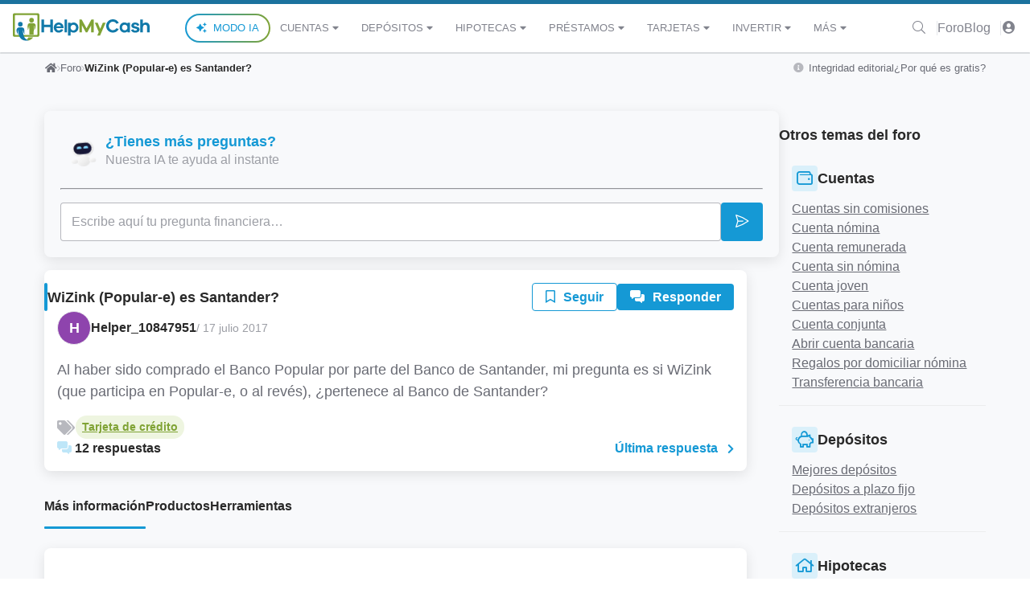

--- FILE ---
content_type: text/html; charset=UTF-8
request_url: https://www.helpmycash.com/preguntas/21972/wizink-popular-e-es-santander/
body_size: 55013
content:
<!DOCTYPE html>
<html lang="es">
<head>
    <!-- Required meta tags -->
    <meta charset="utf-8">
    <meta name="viewport" content="width=device-width, initial-scale=1, shrink-to-fit=no">
    <!-- Google Consent Mode -->
<script>
    window.dataLayer = window.dataLayer || [];
    function gtag() {
        dataLayer.push(arguments);
    }
    gtag("consent", "default", {
      ad_storage: "granted",
      ad_user_data: "denied",
      ad_personalization: "denied",
      analytics_storage: "granted",
      functionality_storage: "denied",
      personalization_storage: "denied",
      security_storage: "granted",
      wait_for_update: 2000,
    });
    gtag("set", "ads_data_redaction", true);
    gtag("set", "url_passthrough", true);

    </script>
<!-- End Google Consent Mode -->

<!-- Google Tag Manager -->
<script>(function(w,d,s,l,i){w[l]=w[l]||[];w[l].push({'gtm.start':
new Date().getTime(),event:'gtm.js'});var f=d.getElementsByTagName(s)[0],
j=d.createElement(s),dl=l!='dataLayer'?'&l='+l:'';j.async=true;j.src=
'https://www.googletagmanager.com/gtm.js?id='+i+dl+'';f.parentNode.insertBefore(j,f);
})(window,document,'script','dataLayer','GTM-NQGZQK');</script>
<!-- End Google Tag Manager -->


<!-- Start cookieyes banner -->
<script id="cookieyes" type="text/javascript" src="https://cdn-cookieyes.com/client_data/eacf47b50feaf7715665b23b/script.js"></script>
<!-- End cookieyes banner -->

        <link rel="dns-prefetch" href="//www.helpmycash.com">
    <link rel="dns-prefetch" href="//d3uir0eo9qeeuq.cloudfront.net">
    <link rel="dns-prefetch" href="//fonts.googleapis.com">
    <link rel="stylesheet" href="https://www.helpmycash.com/base/css/hmc.css?id=f767d1c46c897752d999">
        <link rel="stylesheet" href="https://www.helpmycash.com/frontend/last/assets/style.css.636b7f21.css" />
    <link rel="stylesheet" href="https://www.helpmycash.com/frontend/last/assets/style.css.636b7f21.css" />
    <style>
        .hmc-header {
            border-top: 5px solid #1b729e;
        }
        .hmc-header__navbar-logo svg {
            width: 170px;
            height: 45px;
        }
        .hmc-header__navbar {
            height: 60px;
        }
        .hmc-header__search .hmc-base-input__wrapper {
            padding-right: 0;
        }
        .hmc-header-scroll-indicator {
            height: 2px;
            display: flex;
            overflow: hidden;
            background-color: #e9ecef;
            border-radius: .25rem;
            box-shadow: inset 0 .1rem .1rem rgba(0, 0, 0, .1);
        }
        .hmc-header-scroll-indicator__bar {
            height: 100%;
            transition: width .6s ease;
        }
        .hmc-footer__logo {
            width: 170px;
            height: 45px;
        }
        .hmc-rating__active {
            color: #ffc107;
        }
        .modal__content a {
            color: #016799;
            text-decoration: none;
            background-color: transparent;
        }
    </style>
    <link rel="stylesheet" href="https://www.helpmycash.com/base/css/fontawesome.css?id=3a8a5ee8eda903d61a8c">

    <!-- favicon -->
    <link rel="apple-touch-icon-precomposed" sizes="57x57" href="/apple-touch-icon-57x57.png" />
    <link rel="apple-touch-icon-precomposed" sizes="114x114" href="/apple-touch-icon-114x114.png" />
    <link rel="apple-touch-icon-precomposed" sizes="72x72" href="/apple-touch-icon-72x72.png" />
    <link rel="apple-touch-icon-precomposed" sizes="144x144" href="/apple-touch-icon-144x144.png" />
    <link rel="apple-touch-icon-precomposed" sizes="60x60" href="/apple-touch-icon-60x60.png" />
    <link rel="apple-touch-icon-precomposed" sizes="120x120" href="/apple-touch-icon-120x120.png" />
    <link rel="apple-touch-icon-precomposed" sizes="76x76" href="/apple-touch-icon-76x76.png" />
    <link rel="apple-touch-icon-precomposed" sizes="152x152" href="/apple-touch-icon-152x152.png" />
    <link rel="icon" type="image/png" href="/favicon-196x196.png" sizes="196x196" />
    <link rel="icon" type="image/png" href="/favicon-96x96.png" sizes="96x96" />
    <link rel="icon" type="image/png" href="/favicon-32x32.png" sizes="32x32" />
    <link rel="icon" type="image/png" href="/favicon-16x16.png" sizes="16x16" />
    <link rel="icon" type="image/png" href="/favicon-128.png" sizes="128x128" />
    <meta name="application-name" content="HelpMyCash.com"/>
    <meta name="msapplication-TileColor" content="#FFFFFF" />
    <meta name="msapplication-TileImage" content="/mstile-144x144.png" />
    <meta name="msapplication-square70x70logo" content="/mstile-70x70.png" />
    <meta name="msapplication-square150x150logo" content="/mstile-150x150.png" />
    <meta name="msapplication-wide310x150logo" content="/mstile-310x150.png" />
    <meta name="msapplication-square310x310logo" content="/mstile-310x310.png" />
    <!-- / favicon -->

    <!-- Preloads -->
    <link rel="preload" as="font" type="font/woff2" href="https://www.helpmycash.com/base/webfonts/fa-solid-900.woff2" crossorigin>
    <link rel="preload" as="font" type="font/woff2" href="https://www.helpmycash.com/base/webfonts/fa-light-300.woff2" crossorigin>
    <link rel="preload" as="font" type="font/woff2" href="https://www.helpmycash.com/base/webfonts/fa-brands-400.woff2" crossorigin>
        <!-- / Preloads -->

    <meta name="author" content="HelpMyCash"/>
    <meta name="google-site-verification" content="EuwKzsMJFtvgeQgP0BOBx467evnt6qHRXLF2c3orgoU" />
    <meta property="fb:app_id" content="239805762708806" />
    <meta name="csrf-token" content="TLSgQ0dccYlyNwy9rhgDoe5vN3Sjuv22KAIDbbiB">

    <!-- SEO Generate -->
    <title>WiZink (Popular-e) es Santander? - Foro | HelpMyCash</title>
<meta name="description" content="Al haber sido comprado el Banco Popular por parte del Banco de Santander, mi pregunta es si WiZink (que participa en Popular-e, o al revés), ¿pertenece al Banco...">
<link rel="canonical" href="https://www.helpmycash.com/preguntas/21972/wizink-popular-e-es-santander/">
<meta property="og:title" content="WiZink (Popular-e) es Santander? - Foro | HelpMyCash">
<meta property="og:description" content="Al haber sido comprado el Banco Popular por parte del Banco de Santander, mi pregunta es si WiZink (que participa en Popular-e, o al revés), ¿pertenece al Banco...">
<meta property="og:type" content="website">
<meta property="og:image" content="https://www.helpmycash.com/open-graph.png">
<meta property="og:site_name" content="HelpMyCash.com">
<meta property="og:url" content="https://www.helpmycash.com/preguntas/21972/wizink-popular-e-es-santander/">

<meta name="twitter:title" content="WiZink (Popular-e) es Santander? - Foro | HelpMyCash">
<meta name="twitter:description" content="Al haber sido comprado el Banco Popular por parte del Banco de Santander, mi pregunta es si WiZink (que participa en Popular-e, o al revés), ¿pertenece al Banco...">
<meta name="twitter:site" content="@InfoHelpMyCash">

    <!-- Facebook tags -->
    </head>
<body class="hmc-tw" >

<!-- Google Tag Manager (noscript) -->
<noscript><iframe src="https://www.googletagmanager.com/ns.html?id=GTM-NQGZQK" height="0" width="0" style="display:none;visibility:hidden"></iframe></noscript>
<!-- End Google Tag Manager (noscript) -->

<header class="hmc-header hmc-bg-white hmc-w-full hmc-sticky hmc-top-0 hmc-left-0 hmc-right-0 hmc-z-1030">
    <nav class="hmc-header__navbar hmc-flex hmc-flex-wrap xl:hmc-flex-row xl:hmc-flex-nowrap hmc-items-center hmc-justify-between hmc-px-4">
        <button
            class="hmc-toggle-menu hmc-bg-transparent hmc-border-0 hmc-text-lg xl:hmc-hidden hmc-text-black"
            type="button"
            aria-controls="navbar-primary"
            aria-expanded="false"
            aria-label="Abrir menú de navegación"
        >
            <i class="fa fa-bars fa-fw" aria-hidden="true"></i>
        </button>
        <a
            class="hmc-header__navbar-logo hmc-mx-auto"
            href="/"
            aria-label="Inicio"
        >
            <svg xmlns="http://www.w3.org/2000/svg" viewBox="0 0 200 40.1"><circle cx="27.3" cy="10.2" r="3.4" style="fill: #80a335;"></circle><circle cx="10.9" cy="16.1" r="3.4" style="fill: #1179a9;"></circle><path d="M36.5 0H2.3C1.1 0 0 1.1 0 2.3v29.9c0 1.3 1.1 2.3 2.3 2.3h34.1c1.3 0 2.3-1.1 2.3-2.3V2.3c.1-1.2-1-2.3-2.2-2.3zm-.6 30.6c0 .7-.5 1.2-1.2 1.2H4.1c-.7 0-1.2-.5-1.2-1.2V4c0-.7.5-1.2 1.2-1.2h30.7c.7 0 1.2.5 1.2 1.2v26.6zm-13.2 4.6c-.7 1.4-1.5 2.7-2.7 3.2.1 0 .1.1.2.1 1.1.8 2.8 1.4 2.8 1.4s4.6-1.1 6.5-4.7h-6.8z" style="fill: #80a335;"></path><path d="M20 38.4c-2.5-1.8-4.4-2.9-5.6-13.7 0 0 .3.2.4.7 1 3.9 2.4 5.4 2.4 5.4-.5-2.2-.4-5.3-.6-7.1-.1-.8-.6-3.3-5.8-3.2-4.9.1-5.3 3-5.3 3-.2.8-.6 4.3 2.1 7.8 0 0-.6-4.7-.2-5.8.1-.4.4-.7.4-.7.4 4.3.3 17.2 15.2 15.1 0 0-1.8-.7-2.8-1.4-.1-.1-.2-.1-.2-.1z" style="fill: #1179a9;"></path><path d="M33.2 17.3c-.4-2.7-3.7-2.9-5.8-2.9-1.8 0-5.1-.2-5.7 2.7-.4 1.8.2 6.2-.1 7.2 1.4-.3 1.8-5 1.9-5.5 0-.3.2-.4.3-.4 0 0 .5 9.1.3 12.8h6.2l.4-12.8c.1 0 .2.1.3.4.2.5.4 4 .3 5.8 1.6-1.6 2.2-5.4 1.9-7.3z" style="fill: #80a335;"></path><path d="M58.4 27.9h-3.8v-7.7h-8.9v7.7h-3.8V9.2h3.8v7.6h8.9V9.2h3.8v18.7zm15.7-6H63.5c.2 1 .6 1.8 1.2 2.4.6.6 1.4.9 2.2.9 1.6 0 2.7-.6 3.5-1.8l3.3.7c-.6 1.4-1.5 2.5-2.6 3.2s-2.5 1.1-4.1 1.1c-2 0-3.7-.7-5.1-2.1s-2.1-3.1-2.1-5.3.7-3.9 2.1-5.3c1.4-1.4 3.1-2.1 5.1-2.1 1.9 0 3.5.7 4.9 2 1.4 1.3 2.1 3 2.2 5.1v1.2zm-9.2-4.5c-.7.4-1.1 1.1-1.3 1.9h6.7c-.2-.9-.6-1.5-1.2-1.9-.6-.4-1.3-.6-2.1-.6-.7 0-1.5.2-2.1.6zm10.6 10.5V9.2h3.7v18.7h-3.7zm18.3-12.2c1.4 1.4 2 3.2 2 5.3 0 2.1-.7 3.9-2 5.3-1.4 1.4-3 2.1-4.8 2.1-1.8 0-3.4-.5-4.6-1.5v5.8h-3.7V14h3.7v1.1c1.2-1 2.8-1.5 4.6-1.5 1.9 0 3.5.7 4.8 2.1zM91.2 24c.7-.8 1.1-1.8 1.1-3 0-1.3-.4-2.3-1.1-3-.7-.8-1.7-1.1-2.8-1.1-1 0-2 .4-2.8 1.2-.8.8-1.2 1.8-1.2 3s.4 2.2 1.2 3 1.7 1.2 2.8 1.2c1.2-.2 2.1-.6 2.8-1.3z" style="fill: #1179a9;"></path><path d="M118.2 27.9h-3.7V17.7l-5.6 10.2h-2.3L101 17.7v10.2h-3.7V9.2h3.3l7.1 12.9 7.1-12.9h3.3v18.7zm9.3 4.7h-4.1l2.2-5.2-5.7-13.4h4.1l3.7 8.9 3.8-8.9h4.1l-8.1 18.6z" style="fill: #80a335;"></path><path d="M171.2 27.9h-3.7v-1.1c-1.2 1-2.8 1.5-4.6 1.5-1.8 0-3.4-.7-4.8-2.1-1.4-1.4-2-3.1-2-5.3 0-2.1.7-3.9 2-5.3 1.4-1.4 3-2.1 4.8-2.1 1.8 0 3.4.5 4.6 1.5v-1h3.7v13.9zm-4.9-3.9c.8-.8 1.2-1.8 1.2-3s-.4-2.2-1.2-3c-.8-.8-1.7-1.2-2.8-1.2-1.1 0-2.1.4-2.8 1.1-.7.8-1.1 1.8-1.1 3 0 1.3.4 2.3 1.1 3 .7.8 1.7 1.1 2.8 1.1 1.1.1 2-.3 2.8-1zm10-.5c.2 1.3 1.1 1.9 2.9 1.9.7 0 1.2-.1 1.6-.4.4-.3.6-.6.6-1 0-.6-.5-1-1.5-1.3l-2.8-.6c-1.3-.3-2.2-.7-2.9-1.4-.7-.7-1-1.5-1-2.5 0-1.4.5-2.5 1.5-3.3 1-.9 2.4-1.3 4.1-1.3 1.6 0 3 .4 4.1 1.1 1.1.8 1.8 1.8 2 3l-3.5.7c-.1-.6-.3-1-.8-1.4-.5-.4-1.1-.5-1.8-.5s-1.2.1-1.4.4c-.3.3-.4.6-.4 1 0 .6.4 1 1.3 1.2l3.3.7c1.2.3 2.1.7 2.7 1.4.6.7.9 1.5.9 2.5 0 1.5-.6 2.7-1.7 3.5-1.1.8-2.6 1.2-4.4 1.2-1.7 0-3.1-.3-4.2-1-1.2-.7-1.8-1.7-2-3.1l3.4-.8zm22.2-8.3c1 1.1 1.5 2.5 1.5 4.2v8.5h-3.7v-7.7c0-1-.3-1.8-.8-2.4-.5-.6-1.2-.9-2-.9-2.3 0-3.5 1.6-3.5 4.8v6.2h-3.7V9.2h3.7v6.1c1.1-1.1 2.6-1.7 4.4-1.7 1.7 0 3 .5 4.1 1.6zM151 22.1c-.3.6-.7 1.1-1.2 1.5-1 .8-2.2 1.2-3.5 1.2-1.7 0-3.1-.6-4.3-1.8-1.2-1.2-1.7-2.7-1.7-4.4s.6-3.2 1.7-4.4c1.2-1.2 2.6-1.8 4.3-1.8 1.4 0 2.5.4 3.5 1.2.6.5 1.1 1.1 1.4 1.8l3.7-1c-.6-1.4-1.5-2.6-2.7-3.6-1.7-1.3-3.7-1.9-6-1.9-2.8 0-5.1.9-7 2.8-1.9 1.9-2.8 4.2-2.8 6.9 0 2.8.9 5.1 2.8 6.9 1.9 1.9 4.2 2.8 7 2.8 2.3 0 4.3-.7 6-2 1.2-.9 2-2 2.6-3.4l-3.8-.8z" style="fill: #1179a9;"></path></svg>
        </a>
        <div class="hmc-hidden hmc-header__navbar-menu hmc-bg-white xl:hmc-flex hmc-basis-full xl:hmc-basis-auto hmc-flex-grow hmc-fixed xl:hmc-static hmc-top-0 hmc-left-0 hmc-h-full hmc-w-full sm:hmc-w-2/5 xl:hmc-w-auto hmc-min-w-[300px]">
    <div class="xl:hmc-hidden">
        <button class="hmc-close-menu hmc-font-sans hmc-font-medium hmc-p-3 hmc-border-none hmc-bg-blue-100 hmc-text-white hmc-flex hmc-w-full">
            <span class="hmc-mr-auto">MENÚ</span>
            <i class="fal fa-times fa-fw close-icon hmc-my-auto" aria-hidden="true"></i>
        </button>
    </div>
    <ul class="hmc-header__navbar-menu-wrapper hmc-flex hmc-flex-col xl:hmc-flex-row xl:hmc-items-center hmc-list-none hmc-pl-0 hmc-my-0 xl:hmc-my-auto xl:hmc-ml-auto hmc-h-full xl:hmc-h-auto hmc-overflow-y-auto xl:hmc-overflow-y-hidden">
        <li class="hmc-py-3 xl:hmc-py-0 hmc-border-x-0 hmc-border-b hmc-border-t-0 hmc-border-solid xl:hmc-border-none hmc-flex hmc-justify-center">
            <a
                href="/kibi-ia-coach-financiero/#kibi?sourceType=top_menu_link&sourceId=modo-ia"
                class="hmc-font-sans hmc-text-navlink hmc-font-medium hmc-no-underline hmc-uppercase hmc-px-3 hmc-inline-flex hmc-items-center hmc-rounded-full hmc-border-2 hmc-border-solid hmc-py-1 hmc-text-blue-90 hover:hmc-text-blue-100"
                style="background: linear-gradient(white, white) padding-box, linear-gradient(90deg, #1599D5 0%, #80A335 100%) border-box; border-color: transparent;"
            >
                <i class="fa fa-sparkles hmc-pr-2" aria-hidden="true"></i>Modo IA
            </a>
        </li>
                    <li class="has-items hmc-header__navbar-menu-item hmc-group hmc-py-4 xl:hmc-py-0 hmc-border-x-0 hmc-border-b hmc-border-t-0 hmc-border-solid xl:hmc-border-none last:hmc-mb-32 xl:last:hmc-mb-0">
    <a href="/cuentas/" class="hmc-header__navbar-menu-item-link xl:hmc-h-[60px] hmc-font-sans hmc-text-navlink hmc-text-grey-80 hmc-font-medium hmc-no-underline xl:hover:hmc-text-grey-100 hmc-uppercase hmc-px-3 hmc-flex hmc-justify-between hmc-items-center">
        Cuentas
                    <i class="fa fa-caret-down fa-fw" aria-hidden="true"></i>
            </a>
            <div class="hmc-hidden xl:hmc-hidden hmc-header__navbar-menu-dropdown xl:hmc-divide-solid xl:hmc-divide-y-0 xl:hmc-divide-x xl:hmc-divide-grey hmc-bg-white xl:hmc-absolute xl:hmc-top-full xl:hmc-left-0 xl:hmc-w-full xl:hmc-pb-4 hmc-border xl:hmc-border-solid xl:hmc-border-grey-20 xl:hmc-shadow-lg xl:hmc-rounded-b hmc-border-y-0 xl:hmc-rounded xl:group-hover:hmc-flex hmc-flex-col xl:hmc-flex-row">
                        <div class="hmc-w-full xl:hmc-w-1/4 xl:hmc-px-4">
                <p class="hmc-p-2 hmc-font-sans hmc-text-caption1 hmc-text-center hmc-uppercase hmc-bg-grey-10 hmc-text-green-100 hmc-my-2 xl:hmc-my-3">
                    Elige
                </p>
                <ul class="hmc-list-none hmc-flex hmc-flex-col hmc-px-3 hmc-divide-solid xl:hmc-divide-none hmc-divide-x-0 hmc-divide-y hmc-divide-grey">
                                            <li class="hmc-header__navbar-menu-item hmc-py-4 last:hmc-py-2 last:hmc-pt-4 xl:hmc-py-1 xl:last:hmc-py-1">
                            <a href="/cuentas/" class="hmc-header__navbar-menu-subitem-link hmc-flex hmc-items-center hmc-justify-between hmc-font-sans hmc-text-caption1 hmc-text-black hmc-no-underline hover:hmc-text-green-90 hmc-px-3">
                                Todas las Cuentas Bancarias
                                <span class="xl:hmc-hidden"><i class="far fa-chevron-right hmc-text-grey-80"></i></span>
                            </a>
                        </li>
                                            <li class="hmc-header__navbar-menu-item hmc-py-4 last:hmc-py-2 last:hmc-pt-4 xl:hmc-py-1 xl:last:hmc-py-1">
                            <a href="/mejores-cuentas/" class="hmc-header__navbar-menu-subitem-link hmc-flex hmc-items-center hmc-justify-between hmc-font-sans hmc-text-caption1 hmc-text-black hmc-no-underline hover:hmc-text-green-90 hmc-px-3">
                                Mejores Cuentas de 2026
                                <span class="xl:hmc-hidden"><i class="far fa-chevron-right hmc-text-grey-80"></i></span>
                            </a>
                        </li>
                                            <li class="hmc-header__navbar-menu-item hmc-py-4 last:hmc-py-2 last:hmc-pt-4 xl:hmc-py-1 xl:last:hmc-py-1">
                            <a href="/cuentas/cuentas-remuneradas/" class="hmc-header__navbar-menu-subitem-link hmc-flex hmc-items-center hmc-justify-between hmc-font-sans hmc-text-caption1 hmc-text-black hmc-no-underline hover:hmc-text-green-90 hmc-px-3">
                                Cuentas Remuneradas
                                <span class="xl:hmc-hidden"><i class="far fa-chevron-right hmc-text-grey-80"></i></span>
                            </a>
                        </li>
                                            <li class="hmc-header__navbar-menu-item hmc-py-4 last:hmc-py-2 last:hmc-pt-4 xl:hmc-py-1 xl:last:hmc-py-1">
                            <a href="/cuentas/cuentas-sin-comisiones/" class="hmc-header__navbar-menu-subitem-link hmc-flex hmc-items-center hmc-justify-between hmc-font-sans hmc-text-caption1 hmc-text-black hmc-no-underline hover:hmc-text-green-90 hmc-px-3">
                                Cuentas Sin Comisiones
                                <span class="xl:hmc-hidden"><i class="far fa-chevron-right hmc-text-grey-80"></i></span>
                            </a>
                        </li>
                                            <li class="hmc-header__navbar-menu-item hmc-py-4 last:hmc-py-2 last:hmc-pt-4 xl:hmc-py-1 xl:last:hmc-py-1">
                            <a href="/cuentas/cuentas-sin-nomina/" class="hmc-header__navbar-menu-subitem-link hmc-flex hmc-items-center hmc-justify-between hmc-font-sans hmc-text-caption1 hmc-text-black hmc-no-underline hover:hmc-text-green-90 hmc-px-3">
                                Cuentas Sin Nómina
                                <span class="xl:hmc-hidden"><i class="far fa-chevron-right hmc-text-grey-80"></i></span>
                            </a>
                        </li>
                                            <li class="hmc-header__navbar-menu-item hmc-py-4 last:hmc-py-2 last:hmc-pt-4 xl:hmc-py-1 xl:last:hmc-py-1">
                            <a href="/cuentas/cuentas-nomina/" class="hmc-header__navbar-menu-subitem-link hmc-flex hmc-items-center hmc-justify-between hmc-font-sans hmc-text-caption1 hmc-text-black hmc-no-underline hover:hmc-text-green-90 hmc-px-3">
                                Cuentas Con Nómina
                                <span class="xl:hmc-hidden"><i class="far fa-chevron-right hmc-text-grey-80"></i></span>
                            </a>
                        </li>
                                            <li class="hmc-header__navbar-menu-item hmc-py-4 last:hmc-py-2 last:hmc-pt-4 xl:hmc-py-1 xl:last:hmc-py-1">
                            <a href="/cuentas/cuentas-de-ahorro/" class="hmc-header__navbar-menu-subitem-link hmc-flex hmc-items-center hmc-justify-between hmc-font-sans hmc-text-caption1 hmc-text-black hmc-no-underline hover:hmc-text-green-90 hmc-px-3">
                                Cuentas De Ahorro
                                <span class="xl:hmc-hidden"><i class="far fa-chevron-right hmc-text-grey-80"></i></span>
                            </a>
                        </li>
                                            <li class="hmc-header__navbar-menu-item hmc-py-4 last:hmc-py-2 last:hmc-pt-4 xl:hmc-py-1 xl:last:hmc-py-1">
                            <a href="/cuentas/ventajas-y-regalos-por-domiciliar-nomina/" class="hmc-header__navbar-menu-subitem-link hmc-flex hmc-items-center hmc-justify-between hmc-font-sans hmc-text-caption1 hmc-text-black hmc-no-underline hover:hmc-text-green-90 hmc-px-3">
                                Cuentas Con Regalos
                                <span class="xl:hmc-hidden"><i class="far fa-chevron-right hmc-text-grey-80"></i></span>
                            </a>
                        </li>
                                    </ul>
            </div>
                        <div class="hmc-w-full xl:hmc-w-1/4 xl:hmc-px-4">
                <p class="hmc-p-2 hmc-font-sans hmc-text-caption1 hmc-text-center hmc-uppercase hmc-bg-grey-10 hmc-text-green-100 hmc-my-2 xl:hmc-my-3">
                    ¿Qué necesitas?
                </p>
                <ul class="hmc-list-none hmc-flex hmc-flex-col hmc-px-3 hmc-divide-solid xl:hmc-divide-none hmc-divide-x-0 hmc-divide-y hmc-divide-grey">
                                            <li class="hmc-header__navbar-menu-item hmc-py-4 last:hmc-py-2 last:hmc-pt-4 xl:hmc-py-1 xl:last:hmc-py-1">
                            <a href="/cuentas/cuentas-compartidas/" class="hmc-header__navbar-menu-subitem-link hmc-flex hmc-items-center hmc-justify-between hmc-font-sans hmc-text-caption1 hmc-text-black hmc-no-underline hover:hmc-text-green-90 hmc-px-3">
                                Cuenta Compartida
                                <span class="xl:hmc-hidden"><i class="far fa-chevron-right hmc-text-grey-80"></i></span>
                            </a>
                        </li>
                                            <li class="hmc-header__navbar-menu-item hmc-py-4 last:hmc-py-2 last:hmc-pt-4 xl:hmc-py-1 xl:last:hmc-py-1">
                            <a href="/cuentas/cuentas-para-ninos/" class="hmc-header__navbar-menu-subitem-link hmc-flex hmc-items-center hmc-justify-between hmc-font-sans hmc-text-caption1 hmc-text-black hmc-no-underline hover:hmc-text-green-90 hmc-px-3">
                                Cuenta para Niños
                                <span class="xl:hmc-hidden"><i class="far fa-chevron-right hmc-text-grey-80"></i></span>
                            </a>
                        </li>
                                            <li class="hmc-header__navbar-menu-item hmc-py-4 last:hmc-py-2 last:hmc-pt-4 xl:hmc-py-1 xl:last:hmc-py-1">
                            <a href="/cuentas/cuenta-joven/" class="hmc-header__navbar-menu-subitem-link hmc-flex hmc-items-center hmc-justify-between hmc-font-sans hmc-text-caption1 hmc-text-black hmc-no-underline hover:hmc-text-green-90 hmc-px-3">
                                Cuenta para Jóvenes
                                <span class="xl:hmc-hidden"><i class="far fa-chevron-right hmc-text-grey-80"></i></span>
                            </a>
                        </li>
                                            <li class="hmc-header__navbar-menu-item hmc-py-4 last:hmc-py-2 last:hmc-pt-4 xl:hmc-py-1 xl:last:hmc-py-1">
                            <a href="/cuentas/cuentas-para-pensionistas/" class="hmc-header__navbar-menu-subitem-link hmc-flex hmc-items-center hmc-justify-between hmc-font-sans hmc-text-caption1 hmc-text-black hmc-no-underline hover:hmc-text-green-90 hmc-px-3">
                                Cuenta para Pensionistas
                                <span class="xl:hmc-hidden"><i class="far fa-chevron-right hmc-text-grey-80"></i></span>
                            </a>
                        </li>
                                            <li class="hmc-header__navbar-menu-item hmc-py-4 last:hmc-py-2 last:hmc-pt-4 xl:hmc-py-1 xl:last:hmc-py-1">
                            <a href="/cuentas/cuenta-autonomos/" class="hmc-header__navbar-menu-subitem-link hmc-flex hmc-items-center hmc-justify-between hmc-font-sans hmc-text-caption1 hmc-text-black hmc-no-underline hover:hmc-text-green-90 hmc-px-3">
                                Cuenta para Autónomos
                                <span class="xl:hmc-hidden"><i class="far fa-chevron-right hmc-text-grey-80"></i></span>
                            </a>
                        </li>
                                            <li class="hmc-header__navbar-menu-item hmc-py-4 last:hmc-py-2 last:hmc-pt-4 xl:hmc-py-1 xl:last:hmc-py-1">
                            <a href="/cuentas/cuenta-negocios/" class="hmc-header__navbar-menu-subitem-link hmc-flex hmc-items-center hmc-justify-between hmc-font-sans hmc-text-caption1 hmc-text-black hmc-no-underline hover:hmc-text-green-90 hmc-px-3">
                                Cuentas para Empresas
                                <span class="xl:hmc-hidden"><i class="far fa-chevron-right hmc-text-grey-80"></i></span>
                            </a>
                        </li>
                                            <li class="hmc-header__navbar-menu-item hmc-py-4 last:hmc-py-2 last:hmc-pt-4 xl:hmc-py-1 xl:last:hmc-py-1">
                            <a href="/cuentas/descuentos-en-gasolina/" class="hmc-header__navbar-menu-subitem-link hmc-flex hmc-items-center hmc-justify-between hmc-font-sans hmc-text-caption1 hmc-text-black hmc-no-underline hover:hmc-text-green-90 hmc-px-3">
                                Cuentas con Descuentos en Gasolina
                                <span class="xl:hmc-hidden"><i class="far fa-chevron-right hmc-text-grey-80"></i></span>
                            </a>
                        </li>
                                    </ul>
            </div>
                        <div class="hmc-w-full xl:hmc-w-1/4 xl:hmc-px-4">
                <p class="hmc-p-2 hmc-font-sans hmc-text-caption1 hmc-text-center hmc-uppercase hmc-bg-grey-10 hmc-text-green-100 hmc-my-2 xl:hmc-my-3">
                    Dudas frecuentes
                </p>
                <ul class="hmc-list-none hmc-flex hmc-flex-col hmc-px-3 hmc-divide-solid xl:hmc-divide-none hmc-divide-x-0 hmc-divide-y hmc-divide-grey">
                                            <li class="hmc-header__navbar-menu-item hmc-py-4 last:hmc-py-2 last:hmc-pt-4 xl:hmc-py-1 xl:last:hmc-py-1">
                            <a href="/cuentas/tener-dos-cuentas-bancarias/" class="hmc-header__navbar-menu-subitem-link hmc-flex hmc-items-center hmc-justify-between hmc-font-sans hmc-text-caption1 hmc-text-black hmc-no-underline hover:hmc-text-green-90 hmc-px-3">
                                ¿Por qué debo tener 2 cuentas bancarias?
                                <span class="xl:hmc-hidden"><i class="far fa-chevron-right hmc-text-grey-80"></i></span>
                            </a>
                        </li>
                                            <li class="hmc-header__navbar-menu-item hmc-py-4 last:hmc-py-2 last:hmc-pt-4 xl:hmc-py-1 xl:last:hmc-py-1">
                            <a href="/banco/cambiar-de-banco/" class="hmc-header__navbar-menu-subitem-link hmc-flex hmc-items-center hmc-justify-between hmc-font-sans hmc-text-caption1 hmc-text-black hmc-no-underline hover:hmc-text-green-90 hmc-px-3">
                                ¿Cómo cambiar de banco?
                                <span class="xl:hmc-hidden"><i class="far fa-chevron-right hmc-text-grey-80"></i></span>
                            </a>
                        </li>
                                            <li class="hmc-header__navbar-menu-item hmc-py-4 last:hmc-py-2 last:hmc-pt-4 xl:hmc-py-1 xl:last:hmc-py-1">
                            <a href="/cuentas/abrir-cuenta-extranjero/" class="hmc-header__navbar-menu-subitem-link hmc-flex hmc-items-center hmc-justify-between hmc-font-sans hmc-text-caption1 hmc-text-black hmc-no-underline hover:hmc-text-green-90 hmc-px-3">
                                ¿Cómo abrir una cuenta en el extranjero?
                                <span class="xl:hmc-hidden"><i class="far fa-chevron-right hmc-text-grey-80"></i></span>
                            </a>
                        </li>
                                            <li class="hmc-header__navbar-menu-item hmc-py-4 last:hmc-py-2 last:hmc-pt-4 xl:hmc-py-1 xl:last:hmc-py-1">
                            <a href="/cuentas/dia-cobro-pension-este-mes/" class="hmc-header__navbar-menu-subitem-link hmc-flex hmc-items-center hmc-justify-between hmc-font-sans hmc-text-caption1 hmc-text-black hmc-no-underline hover:hmc-text-green-90 hmc-px-3">
                                ¿Qué día cobro la pensión?
                                <span class="xl:hmc-hidden"><i class="far fa-chevron-right hmc-text-grey-80"></i></span>
                            </a>
                        </li>
                                            <li class="hmc-header__navbar-menu-item hmc-py-4 last:hmc-py-2 last:hmc-pt-4 xl:hmc-py-1 xl:last:hmc-py-1">
                            <a href="/cuentas/transferencias-inmediatas/" class="hmc-header__navbar-menu-subitem-link hmc-flex hmc-items-center hmc-justify-between hmc-font-sans hmc-text-caption1 hmc-text-black hmc-no-underline hover:hmc-text-green-90 hmc-px-3">
                                ¿Cómo hago una transferencia inmediata?
                                <span class="xl:hmc-hidden"><i class="far fa-chevron-right hmc-text-grey-80"></i></span>
                            </a>
                        </li>
                                            <li class="hmc-header__navbar-menu-item hmc-py-4 last:hmc-py-2 last:hmc-pt-4 xl:hmc-py-1 xl:last:hmc-py-1">
                            <a href="/cuentas/anular-transferencia-bancaria/" class="hmc-header__navbar-menu-subitem-link hmc-flex hmc-items-center hmc-justify-between hmc-font-sans hmc-text-caption1 hmc-text-black hmc-no-underline hover:hmc-text-green-90 hmc-px-3">
                                ¿Cómo puedo anular una transferencia?
                                <span class="xl:hmc-hidden"><i class="far fa-chevron-right hmc-text-grey-80"></i></span>
                            </a>
                        </li>
                                            <li class="hmc-header__navbar-menu-item hmc-py-4 last:hmc-py-2 last:hmc-pt-4 xl:hmc-py-1 xl:last:hmc-py-1">
                            <a href="/cuentas/cuenta-bancaria-bloqueada/" class="hmc-header__navbar-menu-subitem-link hmc-flex hmc-items-center hmc-justify-between hmc-font-sans hmc-text-caption1 hmc-text-black hmc-no-underline hover:hmc-text-green-90 hmc-px-3">
                                ¿Por qué me han bloqueado mi cuenta?
                                <span class="xl:hmc-hidden"><i class="far fa-chevron-right hmc-text-grey-80"></i></span>
                            </a>
                        </li>
                                            <li class="hmc-header__navbar-menu-item hmc-py-4 last:hmc-py-2 last:hmc-pt-4 xl:hmc-py-1 xl:last:hmc-py-1">
                            <a href="/banco/como-reclamar-al-banco/" class="hmc-header__navbar-menu-subitem-link hmc-flex hmc-items-center hmc-justify-between hmc-font-sans hmc-text-caption1 hmc-text-black hmc-no-underline hover:hmc-text-green-90 hmc-px-3">
                                ¿Cómo puedo reclamar a mi banco?
                                <span class="xl:hmc-hidden"><i class="far fa-chevron-right hmc-text-grey-80"></i></span>
                            </a>
                        </li>
                                            <li class="hmc-header__navbar-menu-item hmc-py-4 last:hmc-py-2 last:hmc-pt-4 xl:hmc-py-1 xl:last:hmc-py-1">
                            <a href="/cuentas/comparador-de-cuentas/" class="hmc-header__navbar-menu-subitem-link hmc-flex hmc-items-center hmc-justify-between hmc-font-sans hmc-text-caption1 hmc-text-black hmc-no-underline hover:hmc-text-green-90 hmc-px-3">
                                Compara las mejores cuentas
                                <span class="xl:hmc-hidden"><i class="far fa-chevron-right hmc-text-grey-80"></i></span>
                            </a>
                        </li>
                                    </ul>
            </div>
                        <div class="hmc-w-full xl:hmc-w-1/4 xl:hmc-px-4">
                <p class="hmc-p-2 hmc-font-sans hmc-text-caption1 hmc-text-center hmc-uppercase hmc-bg-grey-10 hmc-text-green-100 hmc-my-2 xl:hmc-my-3">
                    Nuestras Cuentas Favoritas
                </p>
                <ul class="hmc-list-none hmc-flex hmc-flex-col hmc-px-3 hmc-divide-solid xl:hmc-divide-none hmc-divide-x-0 hmc-divide-y hmc-divide-grey">
                                            <li class="hmc-header__navbar-menu-item hmc-py-4 last:hmc-py-2 last:hmc-pt-4 xl:hmc-py-1 xl:last:hmc-py-1">
                            <a href="/cuentas/bbva/cuenta-online/" class="hmc-header__navbar-menu-subitem-link hmc-flex hmc-items-center hmc-justify-between hmc-font-sans hmc-text-caption1 hmc-text-black hmc-no-underline hover:hmc-text-green-90 hmc-px-3">
                                Cuenta Online de BBVA
                                <span class="xl:hmc-hidden"><i class="far fa-chevron-right hmc-text-grey-80"></i></span>
                            </a>
                        </li>
                                            <li class="hmc-header__navbar-menu-item hmc-py-4 last:hmc-py-2 last:hmc-pt-4 xl:hmc-py-1 xl:last:hmc-py-1">
                            <a href="/cuentas/trade-republic/cuenta-ahorro-trade-republic/" class="hmc-header__navbar-menu-subitem-link hmc-flex hmc-items-center hmc-justify-between hmc-font-sans hmc-text-caption1 hmc-text-black hmc-no-underline hover:hmc-text-green-90 hmc-px-3">
                                Cuenta Ahorro Trade Republic
                                <span class="xl:hmc-hidden"><i class="far fa-chevron-right hmc-text-grey-80"></i></span>
                            </a>
                        </li>
                                            <li class="hmc-header__navbar-menu-item hmc-py-4 last:hmc-py-2 last:hmc-pt-4 xl:hmc-py-1 xl:last:hmc-py-1">
                            <a href="/cuentas/imaginbank/cuenta-corriente/" class="hmc-header__navbar-menu-subitem-link hmc-flex hmc-items-center hmc-justify-between hmc-font-sans hmc-text-caption1 hmc-text-black hmc-no-underline hover:hmc-text-green-90 hmc-px-3">
                                Cuenta Online de Imagin
                                <span class="xl:hmc-hidden"><i class="far fa-chevron-right hmc-text-grey-80"></i></span>
                            </a>
                        </li>
                                            <li class="hmc-header__navbar-menu-item hmc-py-4 last:hmc-py-2 last:hmc-pt-4 xl:hmc-py-1 xl:last:hmc-py-1">
                            <a href="/cuentas/revolut/cuenta-corriente/" class="hmc-header__navbar-menu-subitem-link hmc-flex hmc-items-center hmc-justify-between hmc-font-sans hmc-text-caption1 hmc-text-black hmc-no-underline hover:hmc-text-green-90 hmc-px-3">
                                Cuenta Revolut
                                <span class="xl:hmc-hidden"><i class="far fa-chevron-right hmc-text-grey-80"></i></span>
                            </a>
                        </li>
                                            <li class="hmc-header__navbar-menu-item hmc-py-4 last:hmc-py-2 last:hmc-pt-4 xl:hmc-py-1 xl:last:hmc-py-1">
                            <a href="/cuentas/ing/cuenta-sin-nomina/" class="hmc-header__navbar-menu-subitem-link hmc-flex hmc-items-center hmc-justify-between hmc-font-sans hmc-text-caption1 hmc-text-black hmc-no-underline hover:hmc-text-green-90 hmc-px-3">
                                Cuenta NoCuenta de ING
                                <span class="xl:hmc-hidden"><i class="far fa-chevron-right hmc-text-grey-80"></i></span>
                            </a>
                        </li>
                                            <li class="hmc-header__navbar-menu-item hmc-py-4 last:hmc-py-2 last:hmc-pt-4 xl:hmc-py-1 xl:last:hmc-py-1">
                            <a href="/cuentas/b100/cuenta-b100/" class="hmc-header__navbar-menu-subitem-link hmc-flex hmc-items-center hmc-justify-between hmc-font-sans hmc-text-caption1 hmc-text-black hmc-no-underline hover:hmc-text-green-90 hmc-px-3">
                                Cuenta B100
                                <span class="xl:hmc-hidden"><i class="far fa-chevron-right hmc-text-grey-80"></i></span>
                            </a>
                        </li>
                                    </ul>
            </div>
                    </div>
    </li>
                    <li class="has-items hmc-header__navbar-menu-item hmc-group hmc-py-4 xl:hmc-py-0 hmc-border-x-0 hmc-border-b hmc-border-t-0 hmc-border-solid xl:hmc-border-none last:hmc-mb-32 xl:last:hmc-mb-0">
    <a href="/depositos/" class="hmc-header__navbar-menu-item-link xl:hmc-h-[60px] hmc-font-sans hmc-text-navlink hmc-text-grey-80 hmc-font-medium hmc-no-underline xl:hover:hmc-text-grey-100 hmc-uppercase hmc-px-3 hmc-flex hmc-justify-between hmc-items-center">
        Depósitos
                    <i class="fa fa-caret-down fa-fw" aria-hidden="true"></i>
            </a>
            <div class="hmc-hidden xl:hmc-hidden hmc-header__navbar-menu-dropdown xl:hmc-divide-solid xl:hmc-divide-y-0 xl:hmc-divide-x xl:hmc-divide-grey hmc-bg-white xl:hmc-absolute xl:hmc-top-full xl:hmc-left-0 xl:hmc-w-full xl:hmc-pb-4 hmc-border xl:hmc-border-solid xl:hmc-border-grey-20 xl:hmc-shadow-lg xl:hmc-rounded-b hmc-border-y-0 xl:hmc-rounded xl:group-hover:hmc-flex hmc-flex-col xl:hmc-flex-row">
                        <div class="hmc-w-full xl:hmc-w-1/4 xl:hmc-px-4">
                <p class="hmc-p-2 hmc-font-sans hmc-text-caption1 hmc-text-center hmc-uppercase hmc-bg-grey-10 hmc-text-green-100 hmc-my-2 xl:hmc-my-3">
                    Ranking de depósitos
                </p>
                <ul class="hmc-list-none hmc-flex hmc-flex-col hmc-px-3 hmc-divide-solid xl:hmc-divide-none hmc-divide-x-0 hmc-divide-y hmc-divide-grey">
                                            <li class="hmc-header__navbar-menu-item hmc-py-4 last:hmc-py-2 last:hmc-pt-4 xl:hmc-py-1 xl:last:hmc-py-1">
                            <a href="/mejores-depositos/" class="hmc-header__navbar-menu-subitem-link hmc-flex hmc-items-center hmc-justify-between hmc-font-sans hmc-text-caption1 hmc-text-black hmc-no-underline hover:hmc-text-green-90 hmc-px-3">
                                Mejores depósitos de 2026
                                <span class="xl:hmc-hidden"><i class="far fa-chevron-right hmc-text-grey-80"></i></span>
                            </a>
                        </li>
                                            <li class="hmc-header__navbar-menu-item hmc-py-4 last:hmc-py-2 last:hmc-pt-4 xl:hmc-py-1 xl:last:hmc-py-1">
                            <a href="/depositos/corto-plazo/" class="hmc-header__navbar-menu-subitem-link hmc-flex hmc-items-center hmc-justify-between hmc-font-sans hmc-text-caption1 hmc-text-black hmc-no-underline hover:hmc-text-green-90 hmc-px-3">
                                Depósitos a corto plazo
                                <span class="xl:hmc-hidden"><i class="far fa-chevron-right hmc-text-grey-80"></i></span>
                            </a>
                        </li>
                                            <li class="hmc-header__navbar-menu-item hmc-py-4 last:hmc-py-2 last:hmc-pt-4 xl:hmc-py-1 xl:last:hmc-py-1">
                            <a href="/depositos/plazo-un-ano/" class="hmc-header__navbar-menu-subitem-link hmc-flex hmc-items-center hmc-justify-between hmc-font-sans hmc-text-caption1 hmc-text-black hmc-no-underline hover:hmc-text-green-90 hmc-px-3">
                                Depósitos a un año
                                <span class="xl:hmc-hidden"><i class="far fa-chevron-right hmc-text-grey-80"></i></span>
                            </a>
                        </li>
                                            <li class="hmc-header__navbar-menu-item hmc-py-4 last:hmc-py-2 last:hmc-pt-4 xl:hmc-py-1 xl:last:hmc-py-1">
                            <a href="/depositos/depositos-a-largo-plazo/" class="hmc-header__navbar-menu-subitem-link hmc-flex hmc-items-center hmc-justify-between hmc-font-sans hmc-text-caption1 hmc-text-black hmc-no-underline hover:hmc-text-green-90 hmc-px-3">
                                Depósitos a largo plazo
                                <span class="xl:hmc-hidden"><i class="far fa-chevron-right hmc-text-grey-80"></i></span>
                            </a>
                        </li>
                                            <li class="hmc-header__navbar-menu-item hmc-py-4 last:hmc-py-2 last:hmc-pt-4 xl:hmc-py-1 xl:last:hmc-py-1">
                            <a href="/depositos/depositos-espanoles/" class="hmc-header__navbar-menu-subitem-link hmc-flex hmc-items-center hmc-justify-between hmc-font-sans hmc-text-caption1 hmc-text-black hmc-no-underline hover:hmc-text-green-90 hmc-px-3">
                                Depósitos españoles
                                <span class="xl:hmc-hidden"><i class="far fa-chevron-right hmc-text-grey-80"></i></span>
                            </a>
                        </li>
                                    </ul>
            </div>
                        <div class="hmc-w-full xl:hmc-w-1/4 xl:hmc-px-4">
                <p class="hmc-p-2 hmc-font-sans hmc-text-caption1 hmc-text-center hmc-uppercase hmc-bg-grey-10 hmc-text-green-100 hmc-my-2 xl:hmc-my-3">
                    Tipo de depósitos
                </p>
                <ul class="hmc-list-none hmc-flex hmc-flex-col hmc-px-3 hmc-divide-solid xl:hmc-divide-none hmc-divide-x-0 hmc-divide-y hmc-divide-grey">
                                            <li class="hmc-header__navbar-menu-item hmc-py-4 last:hmc-py-2 last:hmc-pt-4 xl:hmc-py-1 xl:last:hmc-py-1">
                            <a href="/depositos/" class="hmc-header__navbar-menu-subitem-link hmc-flex hmc-items-center hmc-justify-between hmc-font-sans hmc-text-caption1 hmc-text-black hmc-no-underline hover:hmc-text-green-90 hmc-px-3">
                                Depósitos bancarios
                                <span class="xl:hmc-hidden"><i class="far fa-chevron-right hmc-text-grey-80"></i></span>
                            </a>
                        </li>
                                            <li class="hmc-header__navbar-menu-item hmc-py-4 last:hmc-py-2 last:hmc-pt-4 xl:hmc-py-1 xl:last:hmc-py-1">
                            <a href="/depositos/plazo-fijo/" class="hmc-header__navbar-menu-subitem-link hmc-flex hmc-items-center hmc-justify-between hmc-font-sans hmc-text-caption1 hmc-text-black hmc-no-underline hover:hmc-text-green-90 hmc-px-3">
                                Depósitos a plazo fijo
                                <span class="xl:hmc-hidden"><i class="far fa-chevron-right hmc-text-grey-80"></i></span>
                            </a>
                        </li>
                                            <li class="hmc-header__navbar-menu-item hmc-py-4 last:hmc-py-2 last:hmc-pt-4 xl:hmc-py-1 xl:last:hmc-py-1">
                            <a href="/depositos/estructurados/" class="hmc-header__navbar-menu-subitem-link hmc-flex hmc-items-center hmc-justify-between hmc-font-sans hmc-text-caption1 hmc-text-black hmc-no-underline hover:hmc-text-green-90 hmc-px-3">
                                Depósitos estructurados
                                <span class="xl:hmc-hidden"><i class="far fa-chevron-right hmc-text-grey-80"></i></span>
                            </a>
                        </li>
                                            <li class="hmc-header__navbar-menu-item hmc-py-4 last:hmc-py-2 last:hmc-pt-4 xl:hmc-py-1 xl:last:hmc-py-1">
                            <a href="/depositos/combinados/" class="hmc-header__navbar-menu-subitem-link hmc-flex hmc-items-center hmc-justify-between hmc-font-sans hmc-text-caption1 hmc-text-black hmc-no-underline hover:hmc-text-green-90 hmc-px-3">
                                Depósitos combinados
                                <span class="xl:hmc-hidden"><i class="far fa-chevron-right hmc-text-grey-80"></i></span>
                            </a>
                        </li>
                                            <li class="hmc-header__navbar-menu-item hmc-py-4 last:hmc-py-2 last:hmc-pt-4 xl:hmc-py-1 xl:last:hmc-py-1">
                            <a href="/depositos/moneda-extranjera/" class="hmc-header__navbar-menu-subitem-link hmc-flex hmc-items-center hmc-justify-between hmc-font-sans hmc-text-caption1 hmc-text-black hmc-no-underline hover:hmc-text-green-90 hmc-px-3">
                                Depósitos en divisas
                                <span class="xl:hmc-hidden"><i class="far fa-chevron-right hmc-text-grey-80"></i></span>
                            </a>
                        </li>
                                            <li class="hmc-header__navbar-menu-item hmc-py-4 last:hmc-py-2 last:hmc-pt-4 xl:hmc-py-1 xl:last:hmc-py-1">
                            <a href="/depositos/depositos-en-bancos-extranjeros/" class="hmc-header__navbar-menu-subitem-link hmc-flex hmc-items-center hmc-justify-between hmc-font-sans hmc-text-caption1 hmc-text-black hmc-no-underline hover:hmc-text-green-90 hmc-px-3">
                                Depósitos extranjeros
                                <span class="xl:hmc-hidden"><i class="far fa-chevron-right hmc-text-grey-80"></i></span>
                            </a>
                        </li>
                                    </ul>
            </div>
                        <div class="hmc-w-full xl:hmc-w-1/4 xl:hmc-px-4">
                <p class="hmc-p-2 hmc-font-sans hmc-text-caption1 hmc-text-center hmc-uppercase hmc-bg-grey-10 hmc-text-green-100 hmc-my-2 xl:hmc-my-3">
                    Dudas frecuentes
                </p>
                <ul class="hmc-list-none hmc-flex hmc-flex-col hmc-px-3 hmc-divide-solid xl:hmc-divide-none hmc-divide-x-0 hmc-divide-y hmc-divide-grey">
                                            <li class="hmc-header__navbar-menu-item hmc-py-4 last:hmc-py-2 last:hmc-pt-4 xl:hmc-py-1 xl:last:hmc-py-1">
                            <a href="/depositos/comparador-de-depositos/" class="hmc-header__navbar-menu-subitem-link hmc-flex hmc-items-center hmc-justify-between hmc-font-sans hmc-text-caption1 hmc-text-black hmc-no-underline hover:hmc-text-green-90 hmc-px-3">
                                ¿Cómo comparar depósitos?
                                <span class="xl:hmc-hidden"><i class="far fa-chevron-right hmc-text-grey-80"></i></span>
                            </a>
                        </li>
                                            <li class="hmc-header__navbar-menu-item hmc-py-4 last:hmc-py-2 last:hmc-pt-4 xl:hmc-py-1 xl:last:hmc-py-1">
                            <a href="/depositos/deposito-bancario/#pasos-para-contratar-un-deposito-bancario" class="hmc-header__navbar-menu-subitem-link hmc-flex hmc-items-center hmc-justify-between hmc-font-sans hmc-text-caption1 hmc-text-black hmc-no-underline hover:hmc-text-green-90 hmc-px-3">
                                ¿Cómo se contrata un depósito?
                                <span class="xl:hmc-hidden"><i class="far fa-chevron-right hmc-text-grey-80"></i></span>
                            </a>
                        </li>
                                            <li class="hmc-header__navbar-menu-item hmc-py-4 last:hmc-py-2 last:hmc-pt-4 xl:hmc-py-1 xl:last:hmc-py-1">
                            <a href="/cuentas/cuanto-se-lleva-hacienda-de-lo-ganado-en-una-cuenta-de-ahorro-o-en-un-deposito-y-de-los-regalos/" class="hmc-header__navbar-menu-subitem-link hmc-flex hmc-items-center hmc-justify-between hmc-font-sans hmc-text-caption1 hmc-text-black hmc-no-underline hover:hmc-text-green-90 hmc-px-3">
                                ¿Cómo tributan los depósitos a plazo fijo?
                                <span class="xl:hmc-hidden"><i class="far fa-chevron-right hmc-text-grey-80"></i></span>
                            </a>
                        </li>
                                            <li class="hmc-header__navbar-menu-item hmc-py-4 last:hmc-py-2 last:hmc-pt-4 xl:hmc-py-1 xl:last:hmc-py-1">
                            <a href="/depositos/fondos-de-garantia-de-depositos-que-bancos-son-seguros-lista/" class="hmc-header__navbar-menu-subitem-link hmc-flex hmc-items-center hmc-justify-between hmc-font-sans hmc-text-caption1 hmc-text-black hmc-no-underline hover:hmc-text-green-90 hmc-px-3">
                                ¿Qué es el Fondo de Garantía de Depósitos?
                                <span class="xl:hmc-hidden"><i class="far fa-chevron-right hmc-text-grey-80"></i></span>
                            </a>
                        </li>
                                            <li class="hmc-header__navbar-menu-item hmc-py-4 last:hmc-py-2 last:hmc-pt-4 xl:hmc-py-1 xl:last:hmc-py-1">
                            <a href="/depositos/cancelar-deposito/" class="hmc-header__navbar-menu-subitem-link hmc-flex hmc-items-center hmc-justify-between hmc-font-sans hmc-text-caption1 hmc-text-black hmc-no-underline hover:hmc-text-green-90 hmc-px-3">
                                ¿Cómo se cancela anticipadamente un depósito?
                                <span class="xl:hmc-hidden"><i class="far fa-chevron-right hmc-text-grey-80"></i></span>
                            </a>
                        </li>
                                            <li class="hmc-header__navbar-menu-item hmc-py-4 last:hmc-py-2 last:hmc-pt-4 xl:hmc-py-1 xl:last:hmc-py-1">
                            <a href="/depositos/semaforo-de-riesgo/" class="hmc-header__navbar-menu-subitem-link hmc-flex hmc-items-center hmc-justify-between hmc-font-sans hmc-text-caption1 hmc-text-black hmc-no-underline hover:hmc-text-green-90 hmc-px-3">
                                ¿Qué es el semáforo de riesgos financieros?
                                <span class="xl:hmc-hidden"><i class="far fa-chevron-right hmc-text-grey-80"></i></span>
                            </a>
                        </li>
                                    </ul>
            </div>
                        <div class="hmc-w-full xl:hmc-w-1/4 xl:hmc-px-4">
                <p class="hmc-p-2 hmc-font-sans hmc-text-caption1 hmc-text-center hmc-uppercase hmc-bg-grey-10 hmc-text-green-100 hmc-my-2 xl:hmc-my-3">
                    Entidades
                </p>
                <ul class="hmc-list-none hmc-flex hmc-flex-col hmc-px-3 hmc-divide-solid xl:hmc-divide-none hmc-divide-x-0 hmc-divide-y hmc-divide-grey">
                                            <li class="hmc-header__navbar-menu-item hmc-py-4 last:hmc-py-2 last:hmc-pt-4 xl:hmc-py-1 xl:last:hmc-py-1">
                            <a href="/depositos/deutsche-bank/deposito-confianza-db-a-1-ano/" class="hmc-header__navbar-menu-subitem-link hmc-flex hmc-items-center hmc-justify-between hmc-font-sans hmc-text-caption1 hmc-text-black hmc-no-underline hover:hmc-text-green-90 hmc-px-3">
                                Depósito Confianza DB
                                <span class="xl:hmc-hidden"><i class="far fa-chevron-right hmc-text-grey-80"></i></span>
                            </a>
                        </li>
                                            <li class="hmc-header__navbar-menu-item hmc-py-4 last:hmc-py-2 last:hmc-pt-4 xl:hmc-py-1 xl:last:hmc-py-1">
                            <a href="/depositos/haitong-bank/deposito-a-2-anos/" class="hmc-header__navbar-menu-subitem-link hmc-flex hmc-items-center hmc-justify-between hmc-font-sans hmc-text-caption1 hmc-text-black hmc-no-underline hover:hmc-text-green-90 hmc-px-3">
                                Depósito de Haitong Bank
                                <span class="xl:hmc-hidden"><i class="far fa-chevron-right hmc-text-grey-80"></i></span>
                            </a>
                        </li>
                                            <li class="hmc-header__navbar-menu-item hmc-py-4 last:hmc-py-2 last:hmc-pt-4 xl:hmc-py-1 xl:last:hmc-py-1">
                            <a href="/depositos/mano-bankas/deposito-a-un-ano/" class="hmc-header__navbar-menu-subitem-link hmc-flex hmc-items-center hmc-justify-between hmc-font-sans hmc-text-caption1 hmc-text-black hmc-no-underline hover:hmc-text-green-90 hmc-px-3">
                                Depósito Mano Bank
                                <span class="xl:hmc-hidden"><i class="far fa-chevron-right hmc-text-grey-80"></i></span>
                            </a>
                        </li>
                                            <li class="hmc-header__navbar-menu-item hmc-py-4 last:hmc-py-2 last:hmc-pt-4 xl:hmc-py-1 xl:last:hmc-py-1">
                            <a href="/depositos/sme-bank/deposito-a-1-ano/" class="hmc-header__navbar-menu-subitem-link hmc-flex hmc-items-center hmc-justify-between hmc-font-sans hmc-text-caption1 hmc-text-black hmc-no-underline hover:hmc-text-green-90 hmc-px-3">
                                Depósito de SME bank
                                <span class="xl:hmc-hidden"><i class="far fa-chevron-right hmc-text-grey-80"></i></span>
                            </a>
                        </li>
                                            <li class="hmc-header__navbar-menu-item hmc-py-4 last:hmc-py-2 last:hmc-pt-4 xl:hmc-py-1 xl:last:hmc-py-1">
                            <a href="/depositos/blueorange-bank/deposito-a-1-ano-150/" class="hmc-header__navbar-menu-subitem-link hmc-flex hmc-items-center hmc-justify-between hmc-font-sans hmc-text-caption1 hmc-text-black hmc-no-underline hover:hmc-text-green-90 hmc-px-3">
                                Depósitos de BlueOr Bank
                                <span class="xl:hmc-hidden"><i class="far fa-chevron-right hmc-text-grey-80"></i></span>
                            </a>
                        </li>
                                            <li class="hmc-header__navbar-menu-item hmc-py-4 last:hmc-py-2 last:hmc-pt-4 xl:hmc-py-1 xl:last:hmc-py-1">
                            <a href="/depositos/miraltabank/deposito-a-12-meses-miraltaban" class="hmc-header__navbar-menu-subitem-link hmc-flex hmc-items-center hmc-justify-between hmc-font-sans hmc-text-caption1 hmc-text-black hmc-no-underline hover:hmc-text-green-90 hmc-px-3">
                                Depósito de MiraltaBank
                                <span class="xl:hmc-hidden"><i class="far fa-chevron-right hmc-text-grey-80"></i></span>
                            </a>
                        </li>
                                    </ul>
            </div>
                    </div>
    </li>
                    <li class="has-items hmc-header__navbar-menu-item hmc-group hmc-py-4 xl:hmc-py-0 hmc-border-x-0 hmc-border-b hmc-border-t-0 hmc-border-solid xl:hmc-border-none last:hmc-mb-32 xl:last:hmc-mb-0">
    <a href="/hipotecas/" class="hmc-header__navbar-menu-item-link xl:hmc-h-[60px] hmc-font-sans hmc-text-navlink hmc-text-grey-80 hmc-font-medium hmc-no-underline xl:hover:hmc-text-grey-100 hmc-uppercase hmc-px-3 hmc-flex hmc-justify-between hmc-items-center">
        Hipotecas
                    <i class="fa fa-caret-down fa-fw" aria-hidden="true"></i>
            </a>
            <div class="hmc-hidden xl:hmc-hidden hmc-header__navbar-menu-dropdown xl:hmc-divide-solid xl:hmc-divide-y-0 xl:hmc-divide-x xl:hmc-divide-grey hmc-bg-white xl:hmc-absolute xl:hmc-top-full xl:hmc-left-0 xl:hmc-w-full xl:hmc-pb-4 hmc-border xl:hmc-border-solid xl:hmc-border-grey-20 xl:hmc-shadow-lg xl:hmc-rounded-b hmc-border-y-0 xl:hmc-rounded xl:group-hover:hmc-flex hmc-flex-col xl:hmc-flex-row">
                        <div class="hmc-w-full xl:hmc-w-1/4 xl:hmc-px-4">
                <p class="hmc-p-2 hmc-font-sans hmc-text-caption1 hmc-text-center hmc-uppercase hmc-bg-grey-10 hmc-text-green-100 hmc-my-2 xl:hmc-my-3">
                    Comparar
                </p>
                <ul class="hmc-list-none hmc-flex hmc-flex-col hmc-px-3 hmc-divide-solid xl:hmc-divide-none hmc-divide-x-0 hmc-divide-y hmc-divide-grey">
                                            <li class="hmc-header__navbar-menu-item hmc-py-4 last:hmc-py-2 last:hmc-pt-4 xl:hmc-py-1 xl:last:hmc-py-1">
                            <a href="https://www.helpmycash.com/hipotecas/" class="hmc-header__navbar-menu-subitem-link hmc-flex hmc-items-center hmc-justify-between hmc-font-sans hmc-text-caption1 hmc-text-black hmc-no-underline hover:hmc-text-green-90 hmc-px-3">
                                Todo sobre hipotecas
                                <span class="xl:hmc-hidden"><i class="far fa-chevron-right hmc-text-grey-80"></i></span>
                            </a>
                        </li>
                                            <li class="hmc-header__navbar-menu-item hmc-py-4 last:hmc-py-2 last:hmc-pt-4 xl:hmc-py-1 xl:last:hmc-py-1">
                            <a href="/mejores-hipotecas/" class="hmc-header__navbar-menu-subitem-link hmc-flex hmc-items-center hmc-justify-between hmc-font-sans hmc-text-caption1 hmc-text-black hmc-no-underline hover:hmc-text-green-90 hmc-px-3">
                                Mejores hipotecas 2026
                                <span class="xl:hmc-hidden"><i class="far fa-chevron-right hmc-text-grey-80"></i></span>
                            </a>
                        </li>
                                            <li class="hmc-header__navbar-menu-item hmc-py-4 last:hmc-py-2 last:hmc-pt-4 xl:hmc-py-1 xl:last:hmc-py-1">
                            <a href="/hipotecas/comparador-de-hipotecas/" class="hmc-header__navbar-menu-subitem-link hmc-flex hmc-items-center hmc-justify-between hmc-font-sans hmc-text-caption1 hmc-text-black hmc-no-underline hover:hmc-text-green-90 hmc-px-3">
                                Comparar hipotecas
                                <span class="xl:hmc-hidden"><i class="far fa-chevron-right hmc-text-grey-80"></i></span>
                            </a>
                        </li>
                                            <li class="hmc-header__navbar-menu-item hmc-py-4 last:hmc-py-2 last:hmc-pt-4 xl:hmc-py-1 xl:last:hmc-py-1">
                            <a href="/hipotecas/calcular-hipoteca/" class="hmc-header__navbar-menu-subitem-link hmc-flex hmc-items-center hmc-justify-between hmc-font-sans hmc-text-caption1 hmc-text-black hmc-no-underline hover:hmc-text-green-90 hmc-px-3">
                                Calculadora de hipotecas
                                <span class="xl:hmc-hidden"><i class="far fa-chevron-right hmc-text-grey-80"></i></span>
                            </a>
                        </li>
                                            <li class="hmc-header__navbar-menu-item hmc-py-4 last:hmc-py-2 last:hmc-pt-4 xl:hmc-py-1 xl:last:hmc-py-1">
                            <a href="/hipotecas/intermediarios-financieros/" class="hmc-header__navbar-menu-subitem-link hmc-flex hmc-items-center hmc-justify-between hmc-font-sans hmc-text-caption1 hmc-text-black hmc-no-underline hover:hmc-text-green-90 hmc-px-3">
                                Bróker hipotecario
                                <span class="xl:hmc-hidden"><i class="far fa-chevron-right hmc-text-grey-80"></i></span>
                            </a>
                        </li>
                                            <li class="hmc-header__navbar-menu-item hmc-py-4 last:hmc-py-2 last:hmc-pt-4 xl:hmc-py-1 xl:last:hmc-py-1">
                            <a href="/hipotecas/mejores-hipotecas-subrogacion/" class="hmc-header__navbar-menu-subitem-link hmc-flex hmc-items-center hmc-justify-between hmc-font-sans hmc-text-caption1 hmc-text-black hmc-no-underline hover:hmc-text-green-90 hmc-px-3">
                                Hipotecas para subrogación
                                <span class="xl:hmc-hidden"><i class="far fa-chevron-right hmc-text-grey-80"></i></span>
                            </a>
                        </li>
                                    </ul>
            </div>
                        <div class="hmc-w-full xl:hmc-w-1/4 xl:hmc-px-4">
                <p class="hmc-p-2 hmc-font-sans hmc-text-caption1 hmc-text-center hmc-uppercase hmc-bg-grey-10 hmc-text-green-100 hmc-my-2 xl:hmc-my-3">
                    Elige
                </p>
                <ul class="hmc-list-none hmc-flex hmc-flex-col hmc-px-3 hmc-divide-solid xl:hmc-divide-none hmc-divide-x-0 hmc-divide-y hmc-divide-grey">
                                            <li class="hmc-header__navbar-menu-item hmc-py-4 last:hmc-py-2 last:hmc-pt-4 xl:hmc-py-1 xl:last:hmc-py-1">
                            <a href="/hipotecas/hipotecas-interes-fijo/" class="hmc-header__navbar-menu-subitem-link hmc-flex hmc-items-center hmc-justify-between hmc-font-sans hmc-text-caption1 hmc-text-black hmc-no-underline hover:hmc-text-green-90 hmc-px-3">
                                Hipotecas fijas
                                <span class="xl:hmc-hidden"><i class="far fa-chevron-right hmc-text-grey-80"></i></span>
                            </a>
                        </li>
                                            <li class="hmc-header__navbar-menu-item hmc-py-4 last:hmc-py-2 last:hmc-pt-4 xl:hmc-py-1 xl:last:hmc-py-1">
                            <a href="/hipotecas/hipotecas-mixtas/" class="hmc-header__navbar-menu-subitem-link hmc-flex hmc-items-center hmc-justify-between hmc-font-sans hmc-text-caption1 hmc-text-black hmc-no-underline hover:hmc-text-green-90 hmc-px-3">
                                Hipotecas mixtas
                                <span class="xl:hmc-hidden"><i class="far fa-chevron-right hmc-text-grey-80"></i></span>
                            </a>
                        </li>
                                            <li class="hmc-header__navbar-menu-item hmc-py-4 last:hmc-py-2 last:hmc-pt-4 xl:hmc-py-1 xl:last:hmc-py-1">
                            <a href="/hipotecas/hipoteca-variable/" class="hmc-header__navbar-menu-subitem-link hmc-flex hmc-items-center hmc-justify-between hmc-font-sans hmc-text-caption1 hmc-text-black hmc-no-underline hover:hmc-text-green-90 hmc-px-3">
                                Hipotecas variables
                                <span class="xl:hmc-hidden"><i class="far fa-chevron-right hmc-text-grey-80"></i></span>
                            </a>
                        </li>
                                            <li class="hmc-header__navbar-menu-item hmc-py-4 last:hmc-py-2 last:hmc-pt-4 xl:hmc-py-1 xl:last:hmc-py-1">
                            <a href="/hipotecas/hipotecas-100-financiacion/" class="hmc-header__navbar-menu-subitem-link hmc-flex hmc-items-center hmc-justify-between hmc-font-sans hmc-text-caption1 hmc-text-black hmc-no-underline hover:hmc-text-green-90 hmc-px-3">
                                Hipotecas al 100%
                                <span class="xl:hmc-hidden"><i class="far fa-chevron-right hmc-text-grey-80"></i></span>
                            </a>
                        </li>
                                            <li class="hmc-header__navbar-menu-item hmc-py-4 last:hmc-py-2 last:hmc-pt-4 xl:hmc-py-1 xl:last:hmc-py-1">
                            <a href="/hipotecas/hipoteca-para-funcionarios/" class="hmc-header__navbar-menu-subitem-link hmc-flex hmc-items-center hmc-justify-between hmc-font-sans hmc-text-caption1 hmc-text-black hmc-no-underline hover:hmc-text-green-90 hmc-px-3">
                                Hipotecas para funcionarios
                                <span class="xl:hmc-hidden"><i class="far fa-chevron-right hmc-text-grey-80"></i></span>
                            </a>
                        </li>
                                    </ul>
            </div>
                        <div class="hmc-w-full xl:hmc-w-1/4 xl:hmc-px-4">
                <p class="hmc-p-2 hmc-font-sans hmc-text-caption1 hmc-text-center hmc-uppercase hmc-bg-grey-10 hmc-text-green-100 hmc-my-2 xl:hmc-my-3">
                    Actualidad
                </p>
                <ul class="hmc-list-none hmc-flex hmc-flex-col hmc-px-3 hmc-divide-solid xl:hmc-divide-none hmc-divide-x-0 hmc-divide-y hmc-divide-grey">
                                            <li class="hmc-header__navbar-menu-item hmc-py-4 last:hmc-py-2 last:hmc-pt-4 xl:hmc-py-1 xl:last:hmc-py-1">
                            <a href="/hipotecas/euribor-actual/" class="hmc-header__navbar-menu-subitem-link hmc-flex hmc-items-center hmc-justify-between hmc-font-sans hmc-text-caption1 hmc-text-black hmc-no-underline hover:hmc-text-green-90 hmc-px-3">
                                Euríbor hoy
                                <span class="xl:hmc-hidden"><i class="far fa-chevron-right hmc-text-grey-80"></i></span>
                            </a>
                        </li>
                                            <li class="hmc-header__navbar-menu-item hmc-py-4 last:hmc-py-2 last:hmc-pt-4 xl:hmc-py-1 xl:last:hmc-py-1">
                            <a href="/hipotecas/interes-actual-hipotecas/" class="hmc-header__navbar-menu-subitem-link hmc-flex hmc-items-center hmc-justify-between hmc-font-sans hmc-text-caption1 hmc-text-black hmc-no-underline hover:hmc-text-green-90 hmc-px-3">
                                Interés actual hipotecas
                                <span class="xl:hmc-hidden"><i class="far fa-chevron-right hmc-text-grey-80"></i></span>
                            </a>
                        </li>
                                            <li class="hmc-header__navbar-menu-item hmc-py-4 last:hmc-py-2 last:hmc-pt-4 xl:hmc-py-1 xl:last:hmc-py-1">
                            <a href="/hipotecas/hipoteca-joven/" class="hmc-header__navbar-menu-subitem-link hmc-flex hmc-items-center hmc-justify-between hmc-font-sans hmc-text-caption1 hmc-text-black hmc-no-underline hover:hmc-text-green-90 hmc-px-3">
                                Hipotecas para jóvenes
                                <span class="xl:hmc-hidden"><i class="far fa-chevron-right hmc-text-grey-80"></i></span>
                            </a>
                        </li>
                                            <li class="hmc-header__navbar-menu-item hmc-py-4 last:hmc-py-2 last:hmc-pt-4 xl:hmc-py-1 xl:last:hmc-py-1">
                            <a href="/hipotecas/aval-gobierno-hipotecas-para-jovenes-y-familias-con-menores/" class="hmc-header__navbar-menu-subitem-link hmc-flex hmc-items-center hmc-justify-between hmc-font-sans hmc-text-caption1 hmc-text-black hmc-no-underline hover:hmc-text-green-90 hmc-px-3">
                                Aval ICO para hipotecas
                                <span class="xl:hmc-hidden"><i class="far fa-chevron-right hmc-text-grey-80"></i></span>
                            </a>
                        </li>
                                            <li class="hmc-header__navbar-menu-item hmc-py-4 last:hmc-py-2 last:hmc-pt-4 xl:hmc-py-1 xl:last:hmc-py-1">
                            <a href="/hipotecas/cambios-en-el-mercado-hipotecario/" class="hmc-header__navbar-menu-subitem-link hmc-flex hmc-items-center hmc-justify-between hmc-font-sans hmc-text-caption1 hmc-text-black hmc-no-underline hover:hmc-text-green-90 hmc-px-3">
                                Cambios en las hipotecas
                                <span class="xl:hmc-hidden"><i class="far fa-chevron-right hmc-text-grey-80"></i></span>
                            </a>
                        </li>
                                    </ul>
            </div>
                        <div class="hmc-w-full xl:hmc-w-1/4 xl:hmc-px-4">
                <p class="hmc-p-2 hmc-font-sans hmc-text-caption1 hmc-text-center hmc-uppercase hmc-bg-grey-10 hmc-text-green-100 hmc-my-2 xl:hmc-my-3">
                    Educación financiera
                </p>
                <ul class="hmc-list-none hmc-flex hmc-flex-col hmc-px-3 hmc-divide-solid xl:hmc-divide-none hmc-divide-x-0 hmc-divide-y hmc-divide-grey">
                                            <li class="hmc-header__navbar-menu-item hmc-py-4 last:hmc-py-2 last:hmc-pt-4 xl:hmc-py-1 xl:last:hmc-py-1">
                            <a href="/hipotecas/hipoteca-fija-o-variable/" class="hmc-header__navbar-menu-subitem-link hmc-flex hmc-items-center hmc-justify-between hmc-font-sans hmc-text-caption1 hmc-text-black hmc-no-underline hover:hmc-text-green-90 hmc-px-3">
                                ¿Hipoteca fija o variable?
                                <span class="xl:hmc-hidden"><i class="far fa-chevron-right hmc-text-grey-80"></i></span>
                            </a>
                        </li>
                                            <li class="hmc-header__navbar-menu-item hmc-py-4 last:hmc-py-2 last:hmc-pt-4 xl:hmc-py-1 xl:last:hmc-py-1">
                            <a href="/calculador/10/calculadora-casa-que-te-puedes-permitir/" class="hmc-header__navbar-menu-subitem-link hmc-flex hmc-items-center hmc-justify-between hmc-font-sans hmc-text-caption1 hmc-text-black hmc-no-underline hover:hmc-text-green-90 hmc-px-3">
                                ¿Qué casa te puedes permitir?
                                <span class="xl:hmc-hidden"><i class="far fa-chevron-right hmc-text-grey-80"></i></span>
                            </a>
                        </li>
                                            <li class="hmc-header__navbar-menu-item hmc-py-4 last:hmc-py-2 last:hmc-pt-4 xl:hmc-py-1 xl:last:hmc-py-1">
                            <a href="/hipotecas/requisitos-hipoteca/" class="hmc-header__navbar-menu-subitem-link hmc-flex hmc-items-center hmc-justify-between hmc-font-sans hmc-text-caption1 hmc-text-black hmc-no-underline hover:hmc-text-green-90 hmc-px-3">
                                Requisitos de las hipotecas
                                <span class="xl:hmc-hidden"><i class="far fa-chevron-right hmc-text-grey-80"></i></span>
                            </a>
                        </li>
                                            <li class="hmc-header__navbar-menu-item hmc-py-4 last:hmc-py-2 last:hmc-pt-4 xl:hmc-py-1 xl:last:hmc-py-1">
                            <a href="/hipotecas/subrogacion-hipoteca/" class="hmc-header__navbar-menu-subitem-link hmc-flex hmc-items-center hmc-justify-between hmc-font-sans hmc-text-caption1 hmc-text-black hmc-no-underline hover:hmc-text-green-90 hmc-px-3">
                                Cómo subrogar la hipoteca
                                <span class="xl:hmc-hidden"><i class="far fa-chevron-right hmc-text-grey-80"></i></span>
                            </a>
                        </li>
                                            <li class="hmc-header__navbar-menu-item hmc-py-4 last:hmc-py-2 last:hmc-pt-4 xl:hmc-py-1 xl:last:hmc-py-1">
                            <a href="/hipotecas/clausulas-abusivas/" class="hmc-header__navbar-menu-subitem-link hmc-flex hmc-items-center hmc-justify-between hmc-font-sans hmc-text-caption1 hmc-text-black hmc-no-underline hover:hmc-text-green-90 hmc-px-3">
                                Cláusulas hipotecarias abusivas
                                <span class="xl:hmc-hidden"><i class="far fa-chevron-right hmc-text-grey-80"></i></span>
                            </a>
                        </li>
                                    </ul>
            </div>
                    </div>
    </li>
                    <li class="has-items hmc-header__navbar-menu-item hmc-group hmc-py-4 xl:hmc-py-0 hmc-border-x-0 hmc-border-b hmc-border-t-0 hmc-border-solid xl:hmc-border-none last:hmc-mb-32 xl:last:hmc-mb-0">
    <a href="/creditos/" class="hmc-header__navbar-menu-item-link xl:hmc-h-[60px] hmc-font-sans hmc-text-navlink hmc-text-grey-80 hmc-font-medium hmc-no-underline xl:hover:hmc-text-grey-100 hmc-uppercase hmc-px-3 hmc-flex hmc-justify-between hmc-items-center">
        Préstamos
                    <i class="fa fa-caret-down fa-fw" aria-hidden="true"></i>
            </a>
            <div class="hmc-hidden xl:hmc-hidden hmc-header__navbar-menu-dropdown xl:hmc-divide-solid xl:hmc-divide-y-0 xl:hmc-divide-x xl:hmc-divide-grey hmc-bg-white xl:hmc-absolute xl:hmc-top-full xl:hmc-left-0 xl:hmc-w-full xl:hmc-pb-4 hmc-border xl:hmc-border-solid xl:hmc-border-grey-20 xl:hmc-shadow-lg xl:hmc-rounded-b hmc-border-y-0 xl:hmc-rounded xl:group-hover:hmc-flex hmc-flex-col xl:hmc-flex-row">
                        <div class="hmc-w-full xl:hmc-w-1/4 xl:hmc-px-4">
                <p class="hmc-p-2 hmc-font-sans hmc-text-caption1 hmc-text-center hmc-uppercase hmc-bg-grey-10 hmc-text-green-100 hmc-my-2 xl:hmc-my-3">
                    Los mejores préstamos
                </p>
                <ul class="hmc-list-none hmc-flex hmc-flex-col hmc-px-3 hmc-divide-solid xl:hmc-divide-none hmc-divide-x-0 hmc-divide-y hmc-divide-grey">
                                            <li class="hmc-header__navbar-menu-item hmc-py-4 last:hmc-py-2 last:hmc-pt-4 xl:hmc-py-1 xl:last:hmc-py-1">
                            <a href="/creditos/" class="hmc-header__navbar-menu-subitem-link hmc-flex hmc-items-center hmc-justify-between hmc-font-sans hmc-text-caption1 hmc-text-black hmc-no-underline hover:hmc-text-green-90 hmc-px-3">
                                Todo sobre créditos y préstamos personales
                                <span class="xl:hmc-hidden"><i class="far fa-chevron-right hmc-text-grey-80"></i></span>
                            </a>
                        </li>
                                            <li class="hmc-header__navbar-menu-item hmc-py-4 last:hmc-py-2 last:hmc-pt-4 xl:hmc-py-1 xl:last:hmc-py-1">
                            <a href="/mejores-creditos/" class="hmc-header__navbar-menu-subitem-link hmc-flex hmc-items-center hmc-justify-between hmc-font-sans hmc-text-caption1 hmc-text-black hmc-no-underline hover:hmc-text-green-90 hmc-px-3">
                                Mejores préstamos y créditos de 2026
                                <span class="xl:hmc-hidden"><i class="far fa-chevron-right hmc-text-grey-80"></i></span>
                            </a>
                        </li>
                                            <li class="hmc-header__navbar-menu-item hmc-py-4 last:hmc-py-2 last:hmc-pt-4 xl:hmc-py-1 xl:last:hmc-py-1">
                            <a href="/creditos/creditos-rapidos/" class="hmc-header__navbar-menu-subitem-link hmc-flex hmc-items-center hmc-justify-between hmc-font-sans hmc-text-caption1 hmc-text-black hmc-no-underline hover:hmc-text-green-90 hmc-px-3">
                                Créditos rápidos en menos de 48 horas
                                <span class="xl:hmc-hidden"><i class="far fa-chevron-right hmc-text-grey-80"></i></span>
                            </a>
                        </li>
                                            <li class="hmc-header__navbar-menu-item hmc-py-4 last:hmc-py-2 last:hmc-pt-4 xl:hmc-py-1 xl:last:hmc-py-1">
                            <a href="/creditos/mini-prestamos/" class="hmc-header__navbar-menu-subitem-link hmc-flex hmc-items-center hmc-justify-between hmc-font-sans hmc-text-caption1 hmc-text-black hmc-no-underline hover:hmc-text-green-90 hmc-px-3">
                                Minicréditos online para urgencias
                                <span class="xl:hmc-hidden"><i class="far fa-chevron-right hmc-text-grey-80"></i></span>
                            </a>
                        </li>
                                            <li class="hmc-header__navbar-menu-item hmc-py-4 last:hmc-py-2 last:hmc-pt-4 xl:hmc-py-1 xl:last:hmc-py-1">
                            <a href="/creditos/prestamos-con-garantia-hipotecaria/" class="hmc-header__navbar-menu-subitem-link hmc-flex hmc-items-center hmc-justify-between hmc-font-sans hmc-text-caption1 hmc-text-black hmc-no-underline hover:hmc-text-green-90 hmc-px-3">
                                Préstamos con garantía hipotecaria
                                <span class="xl:hmc-hidden"><i class="far fa-chevron-right hmc-text-grey-80"></i></span>
                            </a>
                        </li>
                                    </ul>
            </div>
                        <div class="hmc-w-full xl:hmc-w-1/4 xl:hmc-px-4">
                <p class="hmc-p-2 hmc-font-sans hmc-text-caption1 hmc-text-center hmc-uppercase hmc-bg-grey-10 hmc-text-green-100 hmc-my-2 xl:hmc-my-3">
                    ¿Qué proyecto quieres financiar?
                </p>
                <ul class="hmc-list-none hmc-flex hmc-flex-col hmc-px-3 hmc-divide-solid xl:hmc-divide-none hmc-divide-x-0 hmc-divide-y hmc-divide-grey">
                                            <li class="hmc-header__navbar-menu-item hmc-py-4 last:hmc-py-2 last:hmc-pt-4 xl:hmc-py-1 xl:last:hmc-py-1">
                            <a href="/creditos/prestamo-reforma/" class="hmc-header__navbar-menu-subitem-link hmc-flex hmc-items-center hmc-justify-between hmc-font-sans hmc-text-caption1 hmc-text-black hmc-no-underline hover:hmc-text-green-90 hmc-px-3">
                                Préstamos para reformas
                                <span class="xl:hmc-hidden"><i class="far fa-chevron-right hmc-text-grey-80"></i></span>
                            </a>
                        </li>
                                            <li class="hmc-header__navbar-menu-item hmc-py-4 last:hmc-py-2 last:hmc-pt-4 xl:hmc-py-1 xl:last:hmc-py-1">
                            <a href="/creditos/financiar-coche/" class="hmc-header__navbar-menu-subitem-link hmc-flex hmc-items-center hmc-justify-between hmc-font-sans hmc-text-caption1 hmc-text-black hmc-no-underline hover:hmc-text-green-90 hmc-px-3">
                                Préstamos para coches
                                <span class="xl:hmc-hidden"><i class="far fa-chevron-right hmc-text-grey-80"></i></span>
                            </a>
                        </li>
                                            <li class="hmc-header__navbar-menu-item hmc-py-4 last:hmc-py-2 last:hmc-pt-4 xl:hmc-py-1 xl:last:hmc-py-1">
                            <a href="/creditos/prestamos-para-estudiantes/" class="hmc-header__navbar-menu-subitem-link hmc-flex hmc-items-center hmc-justify-between hmc-font-sans hmc-text-caption1 hmc-text-black hmc-no-underline hover:hmc-text-green-90 hmc-px-3">
                                Préstamos para estudios
                                <span class="xl:hmc-hidden"><i class="far fa-chevron-right hmc-text-grey-80"></i></span>
                            </a>
                        </li>
                                            <li class="hmc-header__navbar-menu-item hmc-py-4 last:hmc-py-2 last:hmc-pt-4 xl:hmc-py-1 xl:last:hmc-py-1">
                            <a href="/creditos/financiacion-en-tiendas/" class="hmc-header__navbar-menu-subitem-link hmc-flex hmc-items-center hmc-justify-between hmc-font-sans hmc-text-caption1 hmc-text-black hmc-no-underline hover:hmc-text-green-90 hmc-px-3">
                                Financiación en tienda
                                <span class="xl:hmc-hidden"><i class="far fa-chevron-right hmc-text-grey-80"></i></span>
                            </a>
                        </li>
                                            <li class="hmc-header__navbar-menu-item hmc-py-4 last:hmc-py-2 last:hmc-pt-4 xl:hmc-py-1 xl:last:hmc-py-1">
                            <a href="/creditos/reunificar-deudas-sin-hipoteca/" class="hmc-header__navbar-menu-subitem-link hmc-flex hmc-items-center hmc-justify-between hmc-font-sans hmc-text-caption1 hmc-text-black hmc-no-underline hover:hmc-text-green-90 hmc-px-3">
                                Reunificar deudas
                                <span class="xl:hmc-hidden"><i class="far fa-chevron-right hmc-text-grey-80"></i></span>
                            </a>
                        </li>
                                    </ul>
            </div>
                        <div class="hmc-w-full xl:hmc-w-1/4 xl:hmc-px-4">
                <p class="hmc-p-2 hmc-font-sans hmc-text-caption1 hmc-text-center hmc-uppercase hmc-bg-grey-10 hmc-text-green-100 hmc-my-2 xl:hmc-my-3">
                    Herramientas
                </p>
                <ul class="hmc-list-none hmc-flex hmc-flex-col hmc-px-3 hmc-divide-solid xl:hmc-divide-none hmc-divide-x-0 hmc-divide-y hmc-divide-grey">
                                            <li class="hmc-header__navbar-menu-item hmc-py-4 last:hmc-py-2 last:hmc-pt-4 xl:hmc-py-1 xl:last:hmc-py-1">
                            <a href="/foro/creditos/" class="hmc-header__navbar-menu-subitem-link hmc-flex hmc-items-center hmc-justify-between hmc-font-sans hmc-text-caption1 hmc-text-black hmc-no-underline hover:hmc-text-green-90 hmc-px-3">
                                Foro sobre créditos
                                <span class="xl:hmc-hidden"><i class="far fa-chevron-right hmc-text-grey-80"></i></span>
                            </a>
                        </li>
                                            <li class="hmc-header__navbar-menu-item hmc-py-4 last:hmc-py-2 last:hmc-pt-4 xl:hmc-py-1 xl:last:hmc-py-1">
                            <a href="/creditos/comparador-de-creditos/" class="hmc-header__navbar-menu-subitem-link hmc-flex hmc-items-center hmc-justify-between hmc-font-sans hmc-text-caption1 hmc-text-black hmc-no-underline hover:hmc-text-green-90 hmc-px-3">
                                Comparador de créditos HelpMyCash
                                <span class="xl:hmc-hidden"><i class="far fa-chevron-right hmc-text-grey-80"></i></span>
                            </a>
                        </li>
                                            <li class="hmc-header__navbar-menu-item hmc-py-4 last:hmc-py-2 last:hmc-pt-4 xl:hmc-py-1 xl:last:hmc-py-1">
                            <a href="/calculador/66/calcula-la-mensualidad-y-el-coste-total-de-tu-prestamo/" class="hmc-header__navbar-menu-subitem-link hmc-flex hmc-items-center hmc-justify-between hmc-font-sans hmc-text-caption1 hmc-text-black hmc-no-underline hover:hmc-text-green-90 hmc-px-3">
                                Calculadora de préstamos
                                <span class="xl:hmc-hidden"><i class="far fa-chevron-right hmc-text-grey-80"></i></span>
                            </a>
                        </li>
                                            <li class="hmc-header__navbar-menu-item hmc-py-4 last:hmc-py-2 last:hmc-pt-4 xl:hmc-py-1 xl:last:hmc-py-1">
                            <a href="/videos/142/como-elegir-el-mejor-prestamo/" class="hmc-header__navbar-menu-subitem-link hmc-flex hmc-items-center hmc-justify-between hmc-font-sans hmc-text-caption1 hmc-text-black hmc-no-underline hover:hmc-text-green-90 hmc-px-3">
                                Cómo elegir el mejor préstamo
                                <span class="xl:hmc-hidden"><i class="far fa-chevron-right hmc-text-grey-80"></i></span>
                            </a>
                        </li>
                                            <li class="hmc-header__navbar-menu-item hmc-py-4 last:hmc-py-2 last:hmc-pt-4 xl:hmc-py-1 xl:last:hmc-py-1">
                            <a href="/guias/" class="hmc-header__navbar-menu-subitem-link hmc-flex hmc-items-center hmc-justify-between hmc-font-sans hmc-text-caption1 hmc-text-black hmc-no-underline hover:hmc-text-green-90 hmc-px-3">
                                Otras guías que te pueden ayudar
                                <span class="xl:hmc-hidden"><i class="far fa-chevron-right hmc-text-grey-80"></i></span>
                            </a>
                        </li>
                                    </ul>
            </div>
                        <div class="hmc-w-full xl:hmc-w-1/4 xl:hmc-px-4">
                <p class="hmc-p-2 hmc-font-sans hmc-text-caption1 hmc-text-center hmc-uppercase hmc-bg-grey-10 hmc-text-green-100 hmc-my-2 xl:hmc-my-3">
                    Entidades
                </p>
                <ul class="hmc-list-none hmc-flex hmc-flex-col hmc-px-3 hmc-divide-solid xl:hmc-divide-none hmc-divide-x-0 hmc-divide-y hmc-divide-grey">
                                            <li class="hmc-header__navbar-menu-item hmc-py-4 last:hmc-py-2 last:hmc-pt-4 xl:hmc-py-1 xl:last:hmc-py-1">
                            <a href="/creditos/cofidis/credito-proyecto/" class="hmc-header__navbar-menu-subitem-link hmc-flex hmc-items-center hmc-justify-between hmc-font-sans hmc-text-caption1 hmc-text-black hmc-no-underline hover:hmc-text-green-90 hmc-px-3">
                                Crédito personal Cofidis
                                <span class="xl:hmc-hidden"><i class="far fa-chevron-right hmc-text-grey-80"></i></span>
                            </a>
                        </li>
                                            <li class="hmc-header__navbar-menu-item hmc-py-4 last:hmc-py-2 last:hmc-pt-4 xl:hmc-py-1 xl:last:hmc-py-1">
                            <a href="/creditos/brabank/prestamo-personal-lea-bank/" class="hmc-header__navbar-menu-subitem-link hmc-flex hmc-items-center hmc-justify-between hmc-font-sans hmc-text-caption1 hmc-text-black hmc-no-underline hover:hmc-text-green-90 hmc-px-3">
                                Préstamos de Lea Bank
                                <span class="xl:hmc-hidden"><i class="far fa-chevron-right hmc-text-grey-80"></i></span>
                            </a>
                        </li>
                                            <li class="hmc-header__navbar-menu-item hmc-py-4 last:hmc-py-2 last:hmc-pt-4 xl:hmc-py-1 xl:last:hmc-py-1">
                            <a href="/creditos/bbva/prestamo-rapido-online-sin-documentos/" class="hmc-header__navbar-menu-subitem-link hmc-flex hmc-items-center hmc-justify-between hmc-font-sans hmc-text-caption1 hmc-text-black hmc-no-underline hover:hmc-text-green-90 hmc-px-3">
                                Préstamos de BBVA
                                <span class="xl:hmc-hidden"><i class="far fa-chevron-right hmc-text-grey-80"></i></span>
                            </a>
                        </li>
                                            <li class="hmc-header__navbar-menu-item hmc-py-4 last:hmc-py-2 last:hmc-pt-4 xl:hmc-py-1 xl:last:hmc-py-1">
                            <a href="/creditos/ing/prestamo-naranja/" class="hmc-header__navbar-menu-subitem-link hmc-flex hmc-items-center hmc-justify-between hmc-font-sans hmc-text-caption1 hmc-text-black hmc-no-underline hover:hmc-text-green-90 hmc-px-3">
                                Préstamo de ING
                                <span class="xl:hmc-hidden"><i class="far fa-chevron-right hmc-text-grey-80"></i></span>
                            </a>
                        </li>
                                            <li class="hmc-header__navbar-menu-item hmc-py-4 last:hmc-py-2 last:hmc-pt-4 xl:hmc-py-1 xl:last:hmc-py-1">
                            <a href="/creditos/cetelem/prestamo-personal/" class="hmc-header__navbar-menu-subitem-link hmc-flex hmc-items-center hmc-justify-between hmc-font-sans hmc-text-caption1 hmc-text-black hmc-no-underline hover:hmc-text-green-90 hmc-px-3">
                                Préstamo personal de Cetelem
                                <span class="xl:hmc-hidden"><i class="far fa-chevron-right hmc-text-grey-80"></i></span>
                            </a>
                        </li>
                                    </ul>
            </div>
                    </div>
    </li>
                    <li class="has-items hmc-header__navbar-menu-item hmc-group hmc-py-4 xl:hmc-py-0 hmc-border-x-0 hmc-border-b hmc-border-t-0 hmc-border-solid xl:hmc-border-none last:hmc-mb-32 xl:last:hmc-mb-0">
    <a href="/tarjetas/" class="hmc-header__navbar-menu-item-link xl:hmc-h-[60px] hmc-font-sans hmc-text-navlink hmc-text-grey-80 hmc-font-medium hmc-no-underline xl:hover:hmc-text-grey-100 hmc-uppercase hmc-px-3 hmc-flex hmc-justify-between hmc-items-center">
        Tarjetas
                    <i class="fa fa-caret-down fa-fw" aria-hidden="true"></i>
            </a>
            <div class="hmc-hidden xl:hmc-hidden hmc-header__navbar-menu-dropdown xl:hmc-divide-solid xl:hmc-divide-y-0 xl:hmc-divide-x xl:hmc-divide-grey hmc-bg-white xl:hmc-absolute xl:hmc-top-full xl:hmc-left-0 xl:hmc-w-full xl:hmc-pb-4 hmc-border xl:hmc-border-solid xl:hmc-border-grey-20 xl:hmc-shadow-lg xl:hmc-rounded-b hmc-border-y-0 xl:hmc-rounded xl:group-hover:hmc-flex hmc-flex-col xl:hmc-flex-row">
                        <div class="hmc-w-full xl:hmc-w-1/4 xl:hmc-px-4">
                <p class="hmc-p-2 hmc-font-sans hmc-text-caption1 hmc-text-center hmc-uppercase hmc-bg-grey-10 hmc-text-green-100 hmc-my-2 xl:hmc-my-3">
                    Las mejores tarjetas
                </p>
                <ul class="hmc-list-none hmc-flex hmc-flex-col hmc-px-3 hmc-divide-solid xl:hmc-divide-none hmc-divide-x-0 hmc-divide-y hmc-divide-grey">
                                            <li class="hmc-header__navbar-menu-item hmc-py-4 last:hmc-py-2 last:hmc-pt-4 xl:hmc-py-1 xl:last:hmc-py-1">
                            <a href="/mejores-tarjetas/" class="hmc-header__navbar-menu-subitem-link hmc-flex hmc-items-center hmc-justify-between hmc-font-sans hmc-text-caption1 hmc-text-black hmc-no-underline hover:hmc-text-green-90 hmc-px-3">
                                Mejores tarjetas de 2026
                                <span class="xl:hmc-hidden"><i class="far fa-chevron-right hmc-text-grey-80"></i></span>
                            </a>
                        </li>
                                            <li class="hmc-header__navbar-menu-item hmc-py-4 last:hmc-py-2 last:hmc-pt-4 xl:hmc-py-1 xl:last:hmc-py-1">
                            <a href="/tarjetas/" class="hmc-header__navbar-menu-subitem-link hmc-flex hmc-items-center hmc-justify-between hmc-font-sans hmc-text-caption1 hmc-text-black hmc-no-underline hover:hmc-text-green-90 hmc-px-3">
                                Todas las tarjetas bancarias
                                <span class="xl:hmc-hidden"><i class="far fa-chevron-right hmc-text-grey-80"></i></span>
                            </a>
                        </li>
                                            <li class="hmc-header__navbar-menu-item hmc-py-4 last:hmc-py-2 last:hmc-pt-4 xl:hmc-py-1 xl:last:hmc-py-1">
                            <a href="/tarjetas/tarjetas-de-credito/" class="hmc-header__navbar-menu-subitem-link hmc-flex hmc-items-center hmc-justify-between hmc-font-sans hmc-text-caption1 hmc-text-black hmc-no-underline hover:hmc-text-green-90 hmc-px-3">
                                Tarjetas de crédito
                                <span class="xl:hmc-hidden"><i class="far fa-chevron-right hmc-text-grey-80"></i></span>
                            </a>
                        </li>
                                            <li class="hmc-header__navbar-menu-item hmc-py-4 last:hmc-py-2 last:hmc-pt-4 xl:hmc-py-1 xl:last:hmc-py-1">
                            <a href="/tarjetas/tarjetas-de-debito-gratis/" class="hmc-header__navbar-menu-subitem-link hmc-flex hmc-items-center hmc-justify-between hmc-font-sans hmc-text-caption1 hmc-text-black hmc-no-underline hover:hmc-text-green-90 hmc-px-3">
                                Tarjetas de débito
                                <span class="xl:hmc-hidden"><i class="far fa-chevron-right hmc-text-grey-80"></i></span>
                            </a>
                        </li>
                                            <li class="hmc-header__navbar-menu-item hmc-py-4 last:hmc-py-2 last:hmc-pt-4 xl:hmc-py-1 xl:last:hmc-py-1">
                            <a href="/tarjetas/tarjetas-revolving/" class="hmc-header__navbar-menu-subitem-link hmc-flex hmc-items-center hmc-justify-between hmc-font-sans hmc-text-caption1 hmc-text-black hmc-no-underline hover:hmc-text-green-90 hmc-px-3">
                                Tarjetas revolving
                                <span class="xl:hmc-hidden"><i class="far fa-chevron-right hmc-text-grey-80"></i></span>
                            </a>
                        </li>
                                            <li class="hmc-header__navbar-menu-item hmc-py-4 last:hmc-py-2 last:hmc-pt-4 xl:hmc-py-1 xl:last:hmc-py-1">
                            <a href="/tarjetas/tarjetas-prepago/" class="hmc-header__navbar-menu-subitem-link hmc-flex hmc-items-center hmc-justify-between hmc-font-sans hmc-text-caption1 hmc-text-black hmc-no-underline hover:hmc-text-green-90 hmc-px-3">
                                Tarjetas prepago
                                <span class="xl:hmc-hidden"><i class="far fa-chevron-right hmc-text-grey-80"></i></span>
                            </a>
                        </li>
                                    </ul>
            </div>
                        <div class="hmc-w-full xl:hmc-w-1/4 xl:hmc-px-4">
                <p class="hmc-p-2 hmc-font-sans hmc-text-caption1 hmc-text-center hmc-uppercase hmc-bg-grey-10 hmc-text-green-100 hmc-my-2 xl:hmc-my-3">
                    Tarjetas con ventajas
                </p>
                <ul class="hmc-list-none hmc-flex hmc-flex-col hmc-px-3 hmc-divide-solid xl:hmc-divide-none hmc-divide-x-0 hmc-divide-y hmc-divide-grey">
                                            <li class="hmc-header__navbar-menu-item hmc-py-4 last:hmc-py-2 last:hmc-pt-4 xl:hmc-py-1 xl:last:hmc-py-1">
                            <a href="/tarjetas/tarjetas-de-credito-sin-cambiar-de-banco/" class="hmc-header__navbar-menu-subitem-link hmc-flex hmc-items-center hmc-justify-between hmc-font-sans hmc-text-caption1 hmc-text-black hmc-no-underline hover:hmc-text-green-90 hmc-px-3">
                                Tarjetas de crédito sin cambiar de banco
                                <span class="xl:hmc-hidden"><i class="far fa-chevron-right hmc-text-grey-80"></i></span>
                            </a>
                        </li>
                                            <li class="hmc-header__navbar-menu-item hmc-py-4 last:hmc-py-2 last:hmc-pt-4 xl:hmc-py-1 xl:last:hmc-py-1">
                            <a href="/tarjetas/tarjetas-de-credito-online-sin-papeleos/" class="hmc-header__navbar-menu-subitem-link hmc-flex hmc-items-center hmc-justify-between hmc-font-sans hmc-text-caption1 hmc-text-black hmc-no-underline hover:hmc-text-green-90 hmc-px-3">
                                Tarjetas de crédito online
                                <span class="xl:hmc-hidden"><i class="far fa-chevron-right hmc-text-grey-80"></i></span>
                            </a>
                        </li>
                                            <li class="hmc-header__navbar-menu-item hmc-py-4 last:hmc-py-2 last:hmc-pt-4 xl:hmc-py-1 xl:last:hmc-py-1">
                            <a href="/tarjetas/tarjetas-con-devolucion-de-compras/" class="hmc-header__navbar-menu-subitem-link hmc-flex hmc-items-center hmc-justify-between hmc-font-sans hmc-text-caption1 hmc-text-black hmc-no-underline hover:hmc-text-green-90 hmc-px-3">
                                Tarjetas con devolución de compras
                                <span class="xl:hmc-hidden"><i class="far fa-chevron-right hmc-text-grey-80"></i></span>
                            </a>
                        </li>
                                            <li class="hmc-header__navbar-menu-item hmc-py-4 last:hmc-py-2 last:hmc-pt-4 xl:hmc-py-1 xl:last:hmc-py-1">
                            <a href="/tarjetas/tarjetas-para-jovenes/" class="hmc-header__navbar-menu-subitem-link hmc-flex hmc-items-center hmc-justify-between hmc-font-sans hmc-text-caption1 hmc-text-black hmc-no-underline hover:hmc-text-green-90 hmc-px-3">
                                Tarjetas para jóvenes
                                <span class="xl:hmc-hidden"><i class="far fa-chevron-right hmc-text-grey-80"></i></span>
                            </a>
                        </li>
                                            <li class="hmc-header__navbar-menu-item hmc-py-4 last:hmc-py-2 last:hmc-pt-4 xl:hmc-py-1 xl:last:hmc-py-1">
                            <a href="/tarjetas/tarjetas-para-viajar/" class="hmc-header__navbar-menu-subitem-link hmc-flex hmc-items-center hmc-justify-between hmc-font-sans hmc-text-caption1 hmc-text-black hmc-no-underline hover:hmc-text-green-90 hmc-px-3">
                                Tarjetas para viajar
                                <span class="xl:hmc-hidden"><i class="far fa-chevron-right hmc-text-grey-80"></i></span>
                            </a>
                        </li>
                                    </ul>
            </div>
                        <div class="hmc-w-full xl:hmc-w-1/4 xl:hmc-px-4">
                <p class="hmc-p-2 hmc-font-sans hmc-text-caption1 hmc-text-center hmc-uppercase hmc-bg-grey-10 hmc-text-green-100 hmc-my-2 xl:hmc-my-3">
                    Herramientas
                </p>
                <ul class="hmc-list-none hmc-flex hmc-flex-col hmc-px-3 hmc-divide-solid xl:hmc-divide-none hmc-divide-x-0 hmc-divide-y hmc-divide-grey">
                                            <li class="hmc-header__navbar-menu-item hmc-py-4 last:hmc-py-2 last:hmc-pt-4 xl:hmc-py-1 xl:last:hmc-py-1">
                            <a href="/tarjetas/numero-de-tarjetas/" class="hmc-header__navbar-menu-subitem-link hmc-flex hmc-items-center hmc-justify-between hmc-font-sans hmc-text-caption1 hmc-text-black hmc-no-underline hover:hmc-text-green-90 hmc-px-3">
                                ¿Cuál es el número de mi tarjeta?
                                <span class="xl:hmc-hidden"><i class="far fa-chevron-right hmc-text-grey-80"></i></span>
                            </a>
                        </li>
                                            <li class="hmc-header__navbar-menu-item hmc-py-4 last:hmc-py-2 last:hmc-pt-4 xl:hmc-py-1 xl:last:hmc-py-1">
                            <a href="/tarjetas/cancelar-tarjeta/" class="hmc-header__navbar-menu-subitem-link hmc-flex hmc-items-center hmc-justify-between hmc-font-sans hmc-text-caption1 hmc-text-black hmc-no-underline hover:hmc-text-green-90 hmc-px-3">
                                Cancelar una tarjeta
                                <span class="xl:hmc-hidden"><i class="far fa-chevron-right hmc-text-grey-80"></i></span>
                            </a>
                        </li>
                                            <li class="hmc-header__navbar-menu-item hmc-py-4 last:hmc-py-2 last:hmc-pt-4 xl:hmc-py-1 xl:last:hmc-py-1">
                            <a href="/calculador/91/calculadora-de-tarjetas-de-credito-cuanto-te-costara-pagar-tus-compras-a-plazo/" class="hmc-header__navbar-menu-subitem-link hmc-flex hmc-items-center hmc-justify-between hmc-font-sans hmc-text-caption1 hmc-text-black hmc-no-underline hover:hmc-text-green-90 hmc-px-3">
                                Calculadora: ¿cuánto te costará pagar a plazos?
                                <span class="xl:hmc-hidden"><i class="far fa-chevron-right hmc-text-grey-80"></i></span>
                            </a>
                        </li>
                                            <li class="hmc-header__navbar-menu-item hmc-py-4 last:hmc-py-2 last:hmc-pt-4 xl:hmc-py-1 xl:last:hmc-py-1">
                            <a href="/tarjetas/pago-con-tarjeta-de-credito/" class="hmc-header__navbar-menu-subitem-link hmc-flex hmc-items-center hmc-justify-between hmc-font-sans hmc-text-caption1 hmc-text-black hmc-no-underline hover:hmc-text-green-90 hmc-px-3">
                                Cómo funciona el pago con tarjeta de crédito
                                <span class="xl:hmc-hidden"><i class="far fa-chevron-right hmc-text-grey-80"></i></span>
                            </a>
                        </li>
                                            <li class="hmc-header__navbar-menu-item hmc-py-4 last:hmc-py-2 last:hmc-pt-4 xl:hmc-py-1 xl:last:hmc-py-1">
                            <a href="/tarjetas/comparador-de-tarjetas/" class="hmc-header__navbar-menu-subitem-link hmc-flex hmc-items-center hmc-justify-between hmc-font-sans hmc-text-caption1 hmc-text-black hmc-no-underline hover:hmc-text-green-90 hmc-px-3">
                                Comparador de tarjetas
                                <span class="xl:hmc-hidden"><i class="far fa-chevron-right hmc-text-grey-80"></i></span>
                            </a>
                        </li>
                                    </ul>
            </div>
                        <div class="hmc-w-full xl:hmc-w-1/4 xl:hmc-px-4">
                <p class="hmc-p-2 hmc-font-sans hmc-text-caption1 hmc-text-center hmc-uppercase hmc-bg-grey-10 hmc-text-green-100 hmc-my-2 xl:hmc-my-3">
                    Entidades
                </p>
                <ul class="hmc-list-none hmc-flex hmc-flex-col hmc-px-3 hmc-divide-solid xl:hmc-divide-none hmc-divide-x-0 hmc-divide-y hmc-divide-grey">
                                            <li class="hmc-header__navbar-menu-item hmc-py-4 last:hmc-py-2 last:hmc-pt-4 xl:hmc-py-1 xl:last:hmc-py-1">
                            <a href="/tarjetas/bbva/tarjeta-aqua-debito/" class="hmc-header__navbar-menu-subitem-link hmc-flex hmc-items-center hmc-justify-between hmc-font-sans hmc-text-caption1 hmc-text-black hmc-no-underline hover:hmc-text-green-90 hmc-px-3">
                                Tarjeta Aqua BBVA
                                <span class="xl:hmc-hidden"><i class="far fa-chevron-right hmc-text-grey-80"></i></span>
                            </a>
                        </li>
                                            <li class="hmc-header__navbar-menu-item hmc-py-4 last:hmc-py-2 last:hmc-pt-4 xl:hmc-py-1 xl:last:hmc-py-1">
                            <a href="/tarjetas/abanca/visa-tu/" class="hmc-header__navbar-menu-subitem-link hmc-flex hmc-items-center hmc-justify-between hmc-font-sans hmc-text-caption1 hmc-text-black hmc-no-underline hover:hmc-text-green-90 hmc-px-3">
                                Tarjeta Abanca
                                <span class="xl:hmc-hidden"><i class="far fa-chevron-right hmc-text-grey-80"></i></span>
                            </a>
                        </li>
                                            <li class="hmc-header__navbar-menu-item hmc-py-4 last:hmc-py-2 last:hmc-pt-4 xl:hmc-py-1 xl:last:hmc-py-1">
                            <a href="/tarjetas/openbank/tarjeta-de-debito-open-debit/" class="hmc-header__navbar-menu-subitem-link hmc-flex hmc-items-center hmc-justify-between hmc-font-sans hmc-text-caption1 hmc-text-black hmc-no-underline hover:hmc-text-green-90 hmc-px-3">
                                Tarjeta Openbank
                                <span class="xl:hmc-hidden"><i class="far fa-chevron-right hmc-text-grey-80"></i></span>
                            </a>
                        </li>
                                            <li class="hmc-header__navbar-menu-item hmc-py-4 last:hmc-py-2 last:hmc-pt-4 xl:hmc-py-1 xl:last:hmc-py-1">
                            <a href="/tarjetas/revolut/tarjeta-visa-contactless/" class="hmc-header__navbar-menu-subitem-link hmc-flex hmc-items-center hmc-justify-between hmc-font-sans hmc-text-caption1 hmc-text-black hmc-no-underline hover:hmc-text-green-90 hmc-px-3">
                                Tarjeta Revolut
                                <span class="xl:hmc-hidden"><i class="far fa-chevron-right hmc-text-grey-80"></i></span>
                            </a>
                        </li>
                                            <li class="hmc-header__navbar-menu-item hmc-py-4 last:hmc-py-2 last:hmc-pt-4 xl:hmc-py-1 xl:last:hmc-py-1">
                            <a href="/tarjetas/n26/tarjeta-de-debito-mastercard-n26/" class="hmc-header__navbar-menu-subitem-link hmc-flex hmc-items-center hmc-justify-between hmc-font-sans hmc-text-caption1 hmc-text-black hmc-no-underline hover:hmc-text-green-90 hmc-px-3">
                                Tarjeta N26
                                <span class="xl:hmc-hidden"><i class="far fa-chevron-right hmc-text-grey-80"></i></span>
                            </a>
                        </li>
                                            <li class="hmc-header__navbar-menu-item hmc-py-4 last:hmc-py-2 last:hmc-pt-4 xl:hmc-py-1 xl:last:hmc-py-1">
                            <a href="/tarjetas/ing/visa-debito-ing/" class="hmc-header__navbar-menu-subitem-link hmc-flex hmc-items-center hmc-justify-between hmc-font-sans hmc-text-caption1 hmc-text-black hmc-no-underline hover:hmc-text-green-90 hmc-px-3">
                                Tarjeta ING
                                <span class="xl:hmc-hidden"><i class="far fa-chevron-right hmc-text-grey-80"></i></span>
                            </a>
                        </li>
                                    </ul>
            </div>
                    </div>
    </li>
                    <li class="has-items hmc-header__navbar-menu-item hmc-group hmc-py-4 xl:hmc-py-0 hmc-border-x-0 hmc-border-b hmc-border-t-0 hmc-border-solid xl:hmc-border-none last:hmc-mb-32 xl:last:hmc-mb-0">
    <a href="/invertir/" class="hmc-header__navbar-menu-item-link xl:hmc-h-[60px] hmc-font-sans hmc-text-navlink hmc-text-grey-80 hmc-font-medium hmc-no-underline xl:hover:hmc-text-grey-100 hmc-uppercase hmc-px-3 hmc-flex hmc-justify-between hmc-items-center">
        Invertir
                    <i class="fa fa-caret-down fa-fw" aria-hidden="true"></i>
            </a>
            <div class="hmc-hidden xl:hmc-hidden hmc-header__navbar-menu-dropdown xl:hmc-divide-solid xl:hmc-divide-y-0 xl:hmc-divide-x xl:hmc-divide-grey hmc-bg-white xl:hmc-absolute xl:hmc-top-full xl:hmc-left-0 xl:hmc-w-full xl:hmc-pb-4 hmc-border xl:hmc-border-solid xl:hmc-border-grey-20 xl:hmc-shadow-lg xl:hmc-rounded-b hmc-border-y-0 xl:hmc-rounded xl:group-hover:hmc-flex hmc-flex-col xl:hmc-flex-row">
                        <div class="hmc-w-full xl:hmc-w-1/4 xl:hmc-px-4">
                <p class="hmc-p-2 hmc-font-sans hmc-text-caption1 hmc-text-center hmc-uppercase hmc-bg-grey-10 hmc-text-green-100 hmc-my-2 xl:hmc-my-3">
                    EMPEZAR A INVERTIR
                </p>
                <ul class="hmc-list-none hmc-flex hmc-flex-col hmc-px-3 hmc-divide-solid xl:hmc-divide-none hmc-divide-x-0 hmc-divide-y hmc-divide-grey">
                                            <li class="hmc-header__navbar-menu-item hmc-py-4 last:hmc-py-2 last:hmc-pt-4 xl:hmc-py-1 xl:last:hmc-py-1">
                            <a href="/invertir/" class="hmc-header__navbar-menu-subitem-link hmc-flex hmc-items-center hmc-justify-between hmc-font-sans hmc-text-caption1 hmc-text-black hmc-no-underline hover:hmc-text-green-90 hmc-px-3">
                                Cómo empezar a invertir
                                <span class="xl:hmc-hidden"><i class="far fa-chevron-right hmc-text-grey-80"></i></span>
                            </a>
                        </li>
                                            <li class="hmc-header__navbar-menu-item hmc-py-4 last:hmc-py-2 last:hmc-pt-4 xl:hmc-py-1 xl:last:hmc-py-1">
                            <a href="/calculador/217/calculadora-de-interes-compuesto/" class="hmc-header__navbar-menu-subitem-link hmc-flex hmc-items-center hmc-justify-between hmc-font-sans hmc-text-caption1 hmc-text-black hmc-no-underline hover:hmc-text-green-90 hmc-px-3">
                                Cuánto puedes ganar con tu inversión
                                <span class="xl:hmc-hidden"><i class="far fa-chevron-right hmc-text-grey-80"></i></span>
                            </a>
                        </li>
                                            <li class="hmc-header__navbar-menu-item hmc-py-4 last:hmc-py-2 last:hmc-pt-4 xl:hmc-py-1 xl:last:hmc-py-1">
                            <a href="/invertir/en-que-invertir/" class="hmc-header__navbar-menu-subitem-link hmc-flex hmc-items-center hmc-justify-between hmc-font-sans hmc-text-caption1 hmc-text-black hmc-no-underline hover:hmc-text-green-90 hmc-px-3">
                                En qué invertir tu dinero
                                <span class="xl:hmc-hidden"><i class="far fa-chevron-right hmc-text-grey-80"></i></span>
                            </a>
                        </li>
                                            <li class="hmc-header__navbar-menu-item hmc-py-4 last:hmc-py-2 last:hmc-pt-4 xl:hmc-py-1 xl:last:hmc-py-1">
                            <a href="/invertir/estrategias-de-inversion/" class="hmc-header__navbar-menu-subitem-link hmc-flex hmc-items-center hmc-justify-between hmc-font-sans hmc-text-caption1 hmc-text-black hmc-no-underline hover:hmc-text-green-90 hmc-px-3">
                                Cómo elegir la mejor inversión para ti
                                <span class="xl:hmc-hidden"><i class="far fa-chevron-right hmc-text-grey-80"></i></span>
                            </a>
                        </li>
                                            <li class="hmc-header__navbar-menu-item hmc-py-4 last:hmc-py-2 last:hmc-pt-4 xl:hmc-py-1 xl:last:hmc-py-1">
                            <a href="/invertir/mejor-broker-para-empezar-invertir-principiantes/" class="hmc-header__navbar-menu-subitem-link hmc-flex hmc-items-center hmc-justify-between hmc-font-sans hmc-text-caption1 hmc-text-black hmc-no-underline hover:hmc-text-green-90 hmc-px-3">
                                Mejores brókers de inversión
                                <span class="xl:hmc-hidden"><i class="far fa-chevron-right hmc-text-grey-80"></i></span>
                            </a>
                        </li>
                                            <li class="hmc-header__navbar-menu-item hmc-py-4 last:hmc-py-2 last:hmc-pt-4 xl:hmc-py-1 xl:last:hmc-py-1">
                            <a href="/invertir/mejores-robo-advisors/" class="hmc-header__navbar-menu-subitem-link hmc-flex hmc-items-center hmc-justify-between hmc-font-sans hmc-text-caption1 hmc-text-black hmc-no-underline hover:hmc-text-green-90 hmc-px-3">
                                Mejores asesores automatizados
                                <span class="xl:hmc-hidden"><i class="far fa-chevron-right hmc-text-grey-80"></i></span>
                            </a>
                        </li>
                                    </ul>
            </div>
                        <div class="hmc-w-full xl:hmc-w-1/4 xl:hmc-px-4">
                <p class="hmc-p-2 hmc-font-sans hmc-text-caption1 hmc-text-center hmc-uppercase hmc-bg-grey-10 hmc-text-green-100 hmc-my-2 xl:hmc-my-3">
                    EN QUÉ INVERTIR
                </p>
                <ul class="hmc-list-none hmc-flex hmc-flex-col hmc-px-3 hmc-divide-solid xl:hmc-divide-none hmc-divide-x-0 hmc-divide-y hmc-divide-grey">
                                            <li class="hmc-header__navbar-menu-item hmc-py-4 last:hmc-py-2 last:hmc-pt-4 xl:hmc-py-1 xl:last:hmc-py-1">
                            <a href="https://www.helpmycash.com/invertir/fondos-monetarios/" class="hmc-header__navbar-menu-subitem-link hmc-flex hmc-items-center hmc-justify-between hmc-font-sans hmc-text-caption1 hmc-text-black hmc-no-underline hover:hmc-text-green-90 hmc-px-3">
                                Fondos monetarios
                                <span class="xl:hmc-hidden"><i class="far fa-chevron-right hmc-text-grey-80"></i></span>
                            </a>
                        </li>
                                            <li class="hmc-header__navbar-menu-item hmc-py-4 last:hmc-py-2 last:hmc-pt-4 xl:hmc-py-1 xl:last:hmc-py-1">
                            <a href="/invertir/letras-del-tesoro/" class="hmc-header__navbar-menu-subitem-link hmc-flex hmc-items-center hmc-justify-between hmc-font-sans hmc-text-caption1 hmc-text-black hmc-no-underline hover:hmc-text-green-90 hmc-px-3">
                                Letras del Tesoro
                                <span class="xl:hmc-hidden"><i class="far fa-chevron-right hmc-text-grey-80"></i></span>
                            </a>
                        </li>
                                            <li class="hmc-header__navbar-menu-item hmc-py-4 last:hmc-py-2 last:hmc-pt-4 xl:hmc-py-1 xl:last:hmc-py-1">
                            <a href="/invertir/fondos-de-inversion/" class="hmc-header__navbar-menu-subitem-link hmc-flex hmc-items-center hmc-justify-between hmc-font-sans hmc-text-caption1 hmc-text-black hmc-no-underline hover:hmc-text-green-90 hmc-px-3">
                                Fondos de inversión
                                <span class="xl:hmc-hidden"><i class="far fa-chevron-right hmc-text-grey-80"></i></span>
                            </a>
                        </li>
                                            <li class="hmc-header__navbar-menu-item hmc-py-4 last:hmc-py-2 last:hmc-pt-4 xl:hmc-py-1 xl:last:hmc-py-1">
                            <a href="/invertir/fondos-de-renta-fija/" class="hmc-header__navbar-menu-subitem-link hmc-flex hmc-items-center hmc-justify-between hmc-font-sans hmc-text-caption1 hmc-text-black hmc-no-underline hover:hmc-text-green-90 hmc-px-3">
                                Fondos de renta fija
                                <span class="xl:hmc-hidden"><i class="far fa-chevron-right hmc-text-grey-80"></i></span>
                            </a>
                        </li>
                                            <li class="hmc-header__navbar-menu-item hmc-py-4 last:hmc-py-2 last:hmc-pt-4 xl:hmc-py-1 xl:last:hmc-py-1">
                            <a href="/invertir/fondos-de-rentabilidad-objetivo/" class="hmc-header__navbar-menu-subitem-link hmc-flex hmc-items-center hmc-justify-between hmc-font-sans hmc-text-caption1 hmc-text-black hmc-no-underline hover:hmc-text-green-90 hmc-px-3">
                                Fondos de rentabilidad objetivo
                                <span class="xl:hmc-hidden"><i class="far fa-chevron-right hmc-text-grey-80"></i></span>
                            </a>
                        </li>
                                    </ul>
            </div>
                        <div class="hmc-w-full xl:hmc-w-1/4 xl:hmc-px-4">
                <p class="hmc-p-2 hmc-font-sans hmc-text-caption1 hmc-text-center hmc-uppercase hmc-bg-grey-10 hmc-text-green-100 hmc-my-2 xl:hmc-my-3">
                    EN QUÉ INVERTIR
                </p>
                <ul class="hmc-list-none hmc-flex hmc-flex-col hmc-px-3 hmc-divide-solid xl:hmc-divide-none hmc-divide-x-0 hmc-divide-y hmc-divide-grey">
                                            <li class="hmc-header__navbar-menu-item hmc-py-4 last:hmc-py-2 last:hmc-pt-4 xl:hmc-py-1 xl:last:hmc-py-1">
                            <a href="https://www.helpmycash.com/invertir/etf/" class="hmc-header__navbar-menu-subitem-link hmc-flex hmc-items-center hmc-justify-between hmc-font-sans hmc-text-caption1 hmc-text-black hmc-no-underline hover:hmc-text-green-90 hmc-px-3">
                                Fondos cotizados o ETFs
                                <span class="xl:hmc-hidden"><i class="far fa-chevron-right hmc-text-grey-80"></i></span>
                            </a>
                        </li>
                                            <li class="hmc-header__navbar-menu-item hmc-py-4 last:hmc-py-2 last:hmc-pt-4 xl:hmc-py-1 xl:last:hmc-py-1">
                            <a href="/invertir/fondos-indexados-sp-500/" class="hmc-header__navbar-menu-subitem-link hmc-flex hmc-items-center hmc-justify-between hmc-font-sans hmc-text-caption1 hmc-text-black hmc-no-underline hover:hmc-text-green-90 hmc-px-3">
                                Fondos indexados al S&amp;P 500
                                <span class="xl:hmc-hidden"><i class="far fa-chevron-right hmc-text-grey-80"></i></span>
                            </a>
                        </li>
                                            <li class="hmc-header__navbar-menu-item hmc-py-4 last:hmc-py-2 last:hmc-pt-4 xl:hmc-py-1 xl:last:hmc-py-1">
                            <a href="/invertir/ibex-35/" class="hmc-header__navbar-menu-subitem-link hmc-flex hmc-items-center hmc-justify-between hmc-font-sans hmc-text-caption1 hmc-text-black hmc-no-underline hover:hmc-text-green-90 hmc-px-3">
                                Fondos indexados al IBEX 35
                                <span class="xl:hmc-hidden"><i class="far fa-chevron-right hmc-text-grey-80"></i></span>
                            </a>
                        </li>
                                            <li class="hmc-header__navbar-menu-item hmc-py-4 last:hmc-py-2 last:hmc-pt-4 xl:hmc-py-1 xl:last:hmc-py-1">
                            <a href="/planes-de-pensiones/" class="hmc-header__navbar-menu-subitem-link hmc-flex hmc-items-center hmc-justify-between hmc-font-sans hmc-text-caption1 hmc-text-black hmc-no-underline hover:hmc-text-green-90 hmc-px-3">
                                Planes de pensiones
                                <span class="xl:hmc-hidden"><i class="far fa-chevron-right hmc-text-grey-80"></i></span>
                            </a>
                        </li>
                                            <li class="hmc-header__navbar-menu-item hmc-py-4 last:hmc-py-2 last:hmc-pt-4 xl:hmc-py-1 xl:last:hmc-py-1">
                            <a href="/mejores-planes-de-pensiones/" class="hmc-header__navbar-menu-subitem-link hmc-flex hmc-items-center hmc-justify-between hmc-font-sans hmc-text-caption1 hmc-text-black hmc-no-underline hover:hmc-text-green-90 hmc-px-3">
                                Mejores planes de pensiones
                                <span class="xl:hmc-hidden"><i class="far fa-chevron-right hmc-text-grey-80"></i></span>
                            </a>
                        </li>
                                    </ul>
            </div>
                        <div class="hmc-w-full xl:hmc-w-1/4 xl:hmc-px-4">
                <p class="hmc-p-2 hmc-font-sans hmc-text-caption1 hmc-text-center hmc-uppercase hmc-bg-grey-10 hmc-text-green-100 hmc-my-2 xl:hmc-my-3">
                    HERRAMIENTAS
                </p>
                <ul class="hmc-list-none hmc-flex hmc-flex-col hmc-px-3 hmc-divide-solid xl:hmc-divide-none hmc-divide-x-0 hmc-divide-y hmc-divide-grey">
                                            <li class="hmc-header__navbar-menu-item hmc-py-4 last:hmc-py-2 last:hmc-pt-4 xl:hmc-py-1 xl:last:hmc-py-1">
                            <a href="/calculador/217/calculadora-de-interes-compuesto/" class="hmc-header__navbar-menu-subitem-link hmc-flex hmc-items-center hmc-justify-between hmc-font-sans hmc-text-caption1 hmc-text-black hmc-no-underline hover:hmc-text-green-90 hmc-px-3">
                                Calculadora de Interés Compuesto
                                <span class="xl:hmc-hidden"><i class="far fa-chevron-right hmc-text-grey-80"></i></span>
                            </a>
                        </li>
                                            <li class="hmc-header__navbar-menu-item hmc-py-4 last:hmc-py-2 last:hmc-pt-4 xl:hmc-py-1 xl:last:hmc-py-1">
                            <a href="/invertir/mifid/" class="hmc-header__navbar-menu-subitem-link hmc-flex hmc-items-center hmc-justify-between hmc-font-sans hmc-text-caption1 hmc-text-black hmc-no-underline hover:hmc-text-green-90 hmc-px-3">
                                Test MiFid para empezar a invertir
                                <span class="xl:hmc-hidden"><i class="far fa-chevron-right hmc-text-grey-80"></i></span>
                            </a>
                        </li>
                                            <li class="hmc-header__navbar-menu-item hmc-py-4 last:hmc-py-2 last:hmc-pt-4 xl:hmc-py-1 xl:last:hmc-py-1">
                            <a href="/invertir/glosario-cripto-blockchain-cex-dex-gas-market-cap-tokens-y-stablecoins/" class="hmc-header__navbar-menu-subitem-link hmc-flex hmc-items-center hmc-justify-between hmc-font-sans hmc-text-caption1 hmc-text-black hmc-no-underline hover:hmc-text-green-90 hmc-px-3">
                                Glosario cripto
                                <span class="xl:hmc-hidden"><i class="far fa-chevron-right hmc-text-grey-80"></i></span>
                            </a>
                        </li>
                                            <li class="hmc-header__navbar-menu-item hmc-py-4 last:hmc-py-2 last:hmc-pt-4 xl:hmc-py-1 xl:last:hmc-py-1">
                            <a href="/invertir/como-tributan-las-inversiones-guia-facil/" class="hmc-header__navbar-menu-subitem-link hmc-flex hmc-items-center hmc-justify-between hmc-font-sans hmc-text-caption1 hmc-text-black hmc-no-underline hover:hmc-text-green-90 hmc-px-3">
                                ¿Cómo tributan tus inversiones?
                                <span class="xl:hmc-hidden"><i class="far fa-chevron-right hmc-text-grey-80"></i></span>
                            </a>
                        </li>
                                            <li class="hmc-header__navbar-menu-item hmc-py-4 last:hmc-py-2 last:hmc-pt-4 xl:hmc-py-1 xl:last:hmc-py-1">
                            <a href="/foro/invertir/" class="hmc-header__navbar-menu-subitem-link hmc-flex hmc-items-center hmc-justify-between hmc-font-sans hmc-text-caption1 hmc-text-black hmc-no-underline hover:hmc-text-green-90 hmc-px-3">
                                Preguntas y respuestas de inversión
                                <span class="xl:hmc-hidden"><i class="far fa-chevron-right hmc-text-grey-80"></i></span>
                            </a>
                        </li>
                                    </ul>
            </div>
                    </div>
    </li>
                    <li class="has-items hmc-header__navbar-menu-item hmc-group hmc-py-4 xl:hmc-py-0 hmc-border-x-0 hmc-border-b hmc-border-t-0 hmc-border-solid xl:hmc-border-none last:hmc-mb-32 xl:last:hmc-mb-0">
    <a href="#" class="hmc-header__navbar-menu-item-link xl:hmc-h-[60px] hmc-font-sans hmc-text-navlink hmc-text-grey-80 hmc-font-medium hmc-no-underline xl:hover:hmc-text-grey-100 hmc-uppercase hmc-px-3 hmc-flex hmc-justify-between hmc-items-center">
        Más
                    <i class="fa fa-caret-down fa-fw" aria-hidden="true"></i>
            </a>
            <div class="hmc-hidden xl:hmc-hidden hmc-header__navbar-menu-dropdown xl:hmc-divide-solid xl:hmc-divide-y-0 xl:hmc-divide-x xl:hmc-divide-grey hmc-bg-white xl:hmc-absolute xl:hmc-top-full xl:hmc-left-0 xl:hmc-w-full xl:hmc-pb-4 hmc-border xl:hmc-border-solid xl:hmc-border-grey-20 xl:hmc-shadow-lg xl:hmc-rounded-b hmc-border-y-0 xl:hmc-rounded xl:group-hover:hmc-flex hmc-flex-col xl:hmc-flex-row">
                        <div class="hmc-w-full xl:hmc-w-1/4 xl:hmc-px-4">
                <p class="hmc-p-2 hmc-font-sans hmc-text-caption1 hmc-text-center hmc-uppercase hmc-bg-grey-10 hmc-text-green-100 hmc-my-2 xl:hmc-my-3">
                    Calculadoras
                </p>
                <ul class="hmc-list-none hmc-flex hmc-flex-col hmc-px-3 hmc-divide-solid xl:hmc-divide-none hmc-divide-x-0 hmc-divide-y hmc-divide-grey">
                                            <li class="hmc-header__navbar-menu-item hmc-py-4 last:hmc-py-2 last:hmc-pt-4 xl:hmc-py-1 xl:last:hmc-py-1">
                            <a href="/hipotecas/calcular-hipoteca/" class="hmc-header__navbar-menu-subitem-link hmc-flex hmc-items-center hmc-justify-between hmc-font-sans hmc-text-caption1 hmc-text-black hmc-no-underline hover:hmc-text-green-90 hmc-px-3">
                                Calculadora de hipotecas
                                <span class="xl:hmc-hidden"><i class="far fa-chevron-right hmc-text-grey-80"></i></span>
                            </a>
                        </li>
                                            <li class="hmc-header__navbar-menu-item hmc-py-4 last:hmc-py-2 last:hmc-pt-4 xl:hmc-py-1 xl:last:hmc-py-1">
                            <a href="/calculador/10/calculadora-casa-que-te-puedes-permitir/" class="hmc-header__navbar-menu-subitem-link hmc-flex hmc-items-center hmc-justify-between hmc-font-sans hmc-text-caption1 hmc-text-black hmc-no-underline hover:hmc-text-green-90 hmc-px-3">
                                Qué casa puedes comprar
                                <span class="xl:hmc-hidden"><i class="far fa-chevron-right hmc-text-grey-80"></i></span>
                            </a>
                        </li>
                                            <li class="hmc-header__navbar-menu-item hmc-py-4 last:hmc-py-2 last:hmc-pt-4 xl:hmc-py-1 xl:last:hmc-py-1">
                            <a href="/calculador/211/simulador-de-cuentas-cual-es-la-mejor-cuenta-bancaria-para-ti/" class="hmc-header__navbar-menu-subitem-link hmc-flex hmc-items-center hmc-justify-between hmc-font-sans hmc-text-caption1 hmc-text-black hmc-no-underline hover:hmc-text-green-90 hmc-px-3">
                                Simulador de cuenta: ¿Cuál es la mejor cuenta bancaria para ti?
                                <span class="xl:hmc-hidden"><i class="far fa-chevron-right hmc-text-grey-80"></i></span>
                            </a>
                        </li>
                                            <li class="hmc-header__navbar-menu-item hmc-py-4 last:hmc-py-2 last:hmc-pt-4 xl:hmc-py-1 xl:last:hmc-py-1">
                            <a href="/calculador/66/calcula-la-mensualidad-y-el-coste-total-de-tu-prestamo/" class="hmc-header__navbar-menu-subitem-link hmc-flex hmc-items-center hmc-justify-between hmc-font-sans hmc-text-caption1 hmc-text-black hmc-no-underline hover:hmc-text-green-90 hmc-px-3">
                                Calculadora de préstamos personales: cuota y coste total
                                <span class="xl:hmc-hidden"><i class="far fa-chevron-right hmc-text-grey-80"></i></span>
                            </a>
                        </li>
                                            <li class="hmc-header__navbar-menu-item hmc-py-4 last:hmc-py-2 last:hmc-pt-4 xl:hmc-py-1 xl:last:hmc-py-1">
                            <a href="/calculador/91/calculadora-de-tarjetas-de-credito-cuanto-te-costara-pagar-tus-compras-a-plazo/" class="hmc-header__navbar-menu-subitem-link hmc-flex hmc-items-center hmc-justify-between hmc-font-sans hmc-text-caption1 hmc-text-black hmc-no-underline hover:hmc-text-green-90 hmc-px-3">
                                ¿Cuánto te costará pagar tus compras con una tarjeta de crédito?
                                <span class="xl:hmc-hidden"><i class="far fa-chevron-right hmc-text-grey-80"></i></span>
                            </a>
                        </li>
                                            <li class="hmc-header__navbar-menu-item hmc-py-4 last:hmc-py-2 last:hmc-pt-4 xl:hmc-py-1 xl:last:hmc-py-1">
                            <a href="/calculador/66/calcula-la-mensualidad-y-el-coste-total-de-tu-prestamo/" class="hmc-header__navbar-menu-subitem-link hmc-flex hmc-items-center hmc-justify-between hmc-font-sans hmc-text-caption1 hmc-text-black hmc-no-underline hover:hmc-text-green-90 hmc-px-3">
                                Otras calculadoras
                                <span class="xl:hmc-hidden"><i class="far fa-chevron-right hmc-text-grey-80"></i></span>
                            </a>
                        </li>
                                    </ul>
            </div>
                        <div class="hmc-w-full xl:hmc-w-1/4 xl:hmc-px-4">
                <p class="hmc-p-2 hmc-font-sans hmc-text-caption1 hmc-text-center hmc-uppercase hmc-bg-grey-10 hmc-text-green-100 hmc-my-2 xl:hmc-my-3">
                    Básicos de la educación financiera:
                </p>
                <ul class="hmc-list-none hmc-flex hmc-flex-col hmc-px-3 hmc-divide-solid xl:hmc-divide-none hmc-divide-x-0 hmc-divide-y hmc-divide-grey">
                                            <li class="hmc-header__navbar-menu-item hmc-py-4 last:hmc-py-2 last:hmc-pt-4 xl:hmc-py-1 xl:last:hmc-py-1">
                            <a href="/banco/educacion-financiera/" class="hmc-header__navbar-menu-subitem-link hmc-flex hmc-items-center hmc-justify-between hmc-font-sans hmc-text-caption1 hmc-text-black hmc-no-underline hover:hmc-text-green-90 hmc-px-3">
                                Claves para organizar tus finanzas personales
                                <span class="xl:hmc-hidden"><i class="far fa-chevron-right hmc-text-grey-80"></i></span>
                            </a>
                        </li>
                                            <li class="hmc-header__navbar-menu-item hmc-py-4 last:hmc-py-2 last:hmc-pt-4 xl:hmc-py-1 xl:last:hmc-py-1">
                            <a href="/banco/presupuesto-personal-que-es-y-como-hacerlo/" class="hmc-header__navbar-menu-subitem-link hmc-flex hmc-items-center hmc-justify-between hmc-font-sans hmc-text-caption1 hmc-text-black hmc-no-underline hover:hmc-text-green-90 hmc-px-3">
                                Presupuesto personal: qué es y cómo hacerlo
                                <span class="xl:hmc-hidden"><i class="far fa-chevron-right hmc-text-grey-80"></i></span>
                            </a>
                        </li>
                                            <li class="hmc-header__navbar-menu-item hmc-py-4 last:hmc-py-2 last:hmc-pt-4 xl:hmc-py-1 xl:last:hmc-py-1">
                            <a href="/banco/guia-completa-para-alcanzar-la-libertad-financiera/" class="hmc-header__navbar-menu-subitem-link hmc-flex hmc-items-center hmc-justify-between hmc-font-sans hmc-text-caption1 hmc-text-black hmc-no-underline hover:hmc-text-green-90 hmc-px-3">
                                Guía para alcanzar la libertad financiera: estrategias y consejos
                                <span class="xl:hmc-hidden"><i class="far fa-chevron-right hmc-text-grey-80"></i></span>
                            </a>
                        </li>
                                            <li class="hmc-header__navbar-menu-item hmc-py-4 last:hmc-py-2 last:hmc-pt-4 xl:hmc-py-1 xl:last:hmc-py-1">
                            <a href="/cuentas/finanzas-en-pareja/" class="hmc-header__navbar-menu-subitem-link hmc-flex hmc-items-center hmc-justify-between hmc-font-sans hmc-text-caption1 hmc-text-black hmc-no-underline hover:hmc-text-green-90 hmc-px-3">
                                ¿Cómo llevar las finanzas en pareja?
                                <span class="xl:hmc-hidden"><i class="far fa-chevron-right hmc-text-grey-80"></i></span>
                            </a>
                        </li>
                                            <li class="hmc-header__navbar-menu-item hmc-py-4 last:hmc-py-2 last:hmc-pt-4 xl:hmc-py-1 xl:last:hmc-py-1">
                            <a href="/creditos/como-endeudarte-con-cabeza/" class="hmc-header__navbar-menu-subitem-link hmc-flex hmc-items-center hmc-justify-between hmc-font-sans hmc-text-caption1 hmc-text-black hmc-no-underline hover:hmc-text-green-90 hmc-px-3">
                                ¿Cómo endeudarte con cabeza?
                                <span class="xl:hmc-hidden"><i class="far fa-chevron-right hmc-text-grey-80"></i></span>
                            </a>
                        </li>
                                            <li class="hmc-header__navbar-menu-item hmc-py-4 last:hmc-py-2 last:hmc-pt-4 xl:hmc-py-1 xl:last:hmc-py-1">
                            <a href="/creditos/como-gestionar-tus-deudas/" class="hmc-header__navbar-menu-subitem-link hmc-flex hmc-items-center hmc-justify-between hmc-font-sans hmc-text-caption1 hmc-text-black hmc-no-underline hover:hmc-text-green-90 hmc-px-3">
                                ¿Cómo gestionar tus deudas si no puedes pagarlas?
                                <span class="xl:hmc-hidden"><i class="far fa-chevron-right hmc-text-grey-80"></i></span>
                            </a>
                        </li>
                                            <li class="hmc-header__navbar-menu-item hmc-py-4 last:hmc-py-2 last:hmc-pt-4 xl:hmc-py-1 xl:last:hmc-py-1">
                            <a href="/banco/educacion-financiera-para-ninos/" class="hmc-header__navbar-menu-subitem-link hmc-flex hmc-items-center hmc-justify-between hmc-font-sans hmc-text-caption1 hmc-text-black hmc-no-underline hover:hmc-text-green-90 hmc-px-3">
                                Educación financiera para niños: trucos y consejos
                                <span class="xl:hmc-hidden"><i class="far fa-chevron-right hmc-text-grey-80"></i></span>
                            </a>
                        </li>
                                            <li class="hmc-header__navbar-menu-item hmc-py-4 last:hmc-py-2 last:hmc-pt-4 xl:hmc-py-1 xl:last:hmc-py-1">
                            <a href="/invertir/cuanto-dinero-necesito-para-jubilarme/" class="hmc-header__navbar-menu-subitem-link hmc-flex hmc-items-center hmc-justify-between hmc-font-sans hmc-text-caption1 hmc-text-black hmc-no-underline hover:hmc-text-green-90 hmc-px-3">
                                ¿Cuánto dinero se necesita para la jubilación?
                                <span class="xl:hmc-hidden"><i class="far fa-chevron-right hmc-text-grey-80"></i></span>
                            </a>
                        </li>
                                    </ul>
            </div>
                        <div class="hmc-w-full xl:hmc-w-1/4 xl:hmc-px-4">
                <p class="hmc-p-2 hmc-font-sans hmc-text-caption1 hmc-text-center hmc-uppercase hmc-bg-grey-10 hmc-text-green-100 hmc-my-2 xl:hmc-my-3">
                    Preguntas frecuentes
                </p>
                <ul class="hmc-list-none hmc-flex hmc-flex-col hmc-px-3 hmc-divide-solid xl:hmc-divide-none hmc-divide-x-0 hmc-divide-y hmc-divide-grey">
                                            <li class="hmc-header__navbar-menu-item hmc-py-4 last:hmc-py-2 last:hmc-pt-4 xl:hmc-py-1 xl:last:hmc-py-1">
                            <a href="/banco/ranking-bancos-espanoles/" class="hmc-header__navbar-menu-subitem-link hmc-flex hmc-items-center hmc-justify-between hmc-font-sans hmc-text-caption1 hmc-text-black hmc-no-underline hover:hmc-text-green-90 hmc-px-3">
                                ¿Cuál es el mejor banco de España?
                                <span class="xl:hmc-hidden"><i class="far fa-chevron-right hmc-text-grey-80"></i></span>
                            </a>
                        </li>
                                            <li class="hmc-header__navbar-menu-item hmc-py-4 last:hmc-py-2 last:hmc-pt-4 xl:hmc-py-1 xl:last:hmc-py-1">
                            <a href="/cuentas/comisiones-bancarias/#que-bancos-cobran-comisiones-este-mes" class="hmc-header__navbar-menu-subitem-link hmc-flex hmc-items-center hmc-justify-between hmc-font-sans hmc-text-caption1 hmc-text-black hmc-no-underline hover:hmc-text-green-90 hmc-px-3">
                                ¿Qué bancos cobran comisiones este mes?
                                <span class="xl:hmc-hidden"><i class="far fa-chevron-right hmc-text-grey-80"></i></span>
                            </a>
                        </li>
                                            <li class="hmc-header__navbar-menu-item hmc-py-4 last:hmc-py-2 last:hmc-pt-4 xl:hmc-py-1 xl:last:hmc-py-1">
                            <a href="/calculador/211/simulador-de-cuentas-cual-es-la-mejor-cuenta-bancaria-para-ti/" class="hmc-header__navbar-menu-subitem-link hmc-flex hmc-items-center hmc-justify-between hmc-font-sans hmc-text-caption1 hmc-text-black hmc-no-underline hover:hmc-text-green-90 hmc-px-3">
                                ¿Cuál es la mejor cuenta bancaria para mi?
                                <span class="xl:hmc-hidden"><i class="far fa-chevron-right hmc-text-grey-80"></i></span>
                            </a>
                        </li>
                                            <li class="hmc-header__navbar-menu-item hmc-py-4 last:hmc-py-2 last:hmc-pt-4 xl:hmc-py-1 xl:last:hmc-py-1">
                            <a href="/calculador/91/calculadora-de-tarjetas-de-credito-cuanto-te-costara-pagar-tus-compras-a-plazo/" class="hmc-header__navbar-menu-subitem-link hmc-flex hmc-items-center hmc-justify-between hmc-font-sans hmc-text-caption1 hmc-text-black hmc-no-underline hover:hmc-text-green-90 hmc-px-3">
                                ¿Cuánto me costará pagar mis compras a plazo?
                                <span class="xl:hmc-hidden"><i class="far fa-chevron-right hmc-text-grey-80"></i></span>
                            </a>
                        </li>
                                            <li class="hmc-header__navbar-menu-item hmc-py-4 last:hmc-py-2 last:hmc-pt-4 xl:hmc-py-1 xl:last:hmc-py-1">
                            <a href="/hipotecas/cancelar-hipoteca/" class="hmc-header__navbar-menu-subitem-link hmc-flex hmc-items-center hmc-justify-between hmc-font-sans hmc-text-caption1 hmc-text-black hmc-no-underline hover:hmc-text-green-90 hmc-px-3">
                                ¿Cómo funciona la cancelación registral de hipoteca?
                                <span class="xl:hmc-hidden"><i class="far fa-chevron-right hmc-text-grey-80"></i></span>
                            </a>
                        </li>
                                            <li class="hmc-header__navbar-menu-item hmc-py-4 last:hmc-py-2 last:hmc-pt-4 xl:hmc-py-1 xl:last:hmc-py-1">
                            <a href="/banco/subida-de-tipos-de-interes/" class="hmc-header__navbar-menu-subitem-link hmc-flex hmc-items-center hmc-justify-between hmc-font-sans hmc-text-caption1 hmc-text-black hmc-no-underline hover:hmc-text-green-90 hmc-px-3">
                                Bajada de tipos de interés: ¿cómo te va a afectar?
                                <span class="xl:hmc-hidden"><i class="far fa-chevron-right hmc-text-grey-80"></i></span>
                            </a>
                        </li>
                                    </ul>
            </div>
                        <div class="hmc-w-full xl:hmc-w-1/4 xl:hmc-px-4">
                <p class="hmc-p-2 hmc-font-sans hmc-text-caption1 hmc-text-center hmc-uppercase hmc-bg-grey-10 hmc-text-green-100 hmc-my-2 xl:hmc-my-3">
                    Herramientas
                </p>
                <ul class="hmc-list-none hmc-flex hmc-flex-col hmc-px-3 hmc-divide-solid xl:hmc-divide-none hmc-divide-x-0 hmc-divide-y hmc-divide-grey">
                                            <li class="hmc-header__navbar-menu-item hmc-py-4 last:hmc-py-2 last:hmc-pt-4 xl:hmc-py-1 xl:last:hmc-py-1">
                            <a href="/guias/" class="hmc-header__navbar-menu-subitem-link hmc-flex hmc-items-center hmc-justify-between hmc-font-sans hmc-text-caption1 hmc-text-black hmc-no-underline hover:hmc-text-green-90 hmc-px-3">
                                Guías
                                <span class="xl:hmc-hidden"><i class="far fa-chevron-right hmc-text-grey-80"></i></span>
                            </a>
                        </li>
                                            <li class="hmc-header__navbar-menu-item hmc-py-4 last:hmc-py-2 last:hmc-pt-4 xl:hmc-py-1 xl:last:hmc-py-1">
                            <a href="/videos/" class="hmc-header__navbar-menu-subitem-link hmc-flex hmc-items-center hmc-justify-between hmc-font-sans hmc-text-caption1 hmc-text-black hmc-no-underline hover:hmc-text-green-90 hmc-px-3">
                                Vídeos
                                <span class="xl:hmc-hidden"><i class="far fa-chevron-right hmc-text-grey-80"></i></span>
                            </a>
                        </li>
                                            <li class="hmc-header__navbar-menu-item hmc-py-4 last:hmc-py-2 last:hmc-pt-4 xl:hmc-py-1 xl:last:hmc-py-1">
                            <a href="/opiniones/" class="hmc-header__navbar-menu-subitem-link hmc-flex hmc-items-center hmc-justify-between hmc-font-sans hmc-text-caption1 hmc-text-black hmc-no-underline hover:hmc-text-green-90 hmc-px-3">
                                Últimas opiniones
                                <span class="xl:hmc-hidden"><i class="far fa-chevron-right hmc-text-grey-80"></i></span>
                            </a>
                        </li>
                                    </ul>
            </div>
                    </div>
    </li>
                            <li class="hmc-header__navbar-menu-item hmc-group hmc-py-4 xl:hmc-py-0 hmc-border-x-0 hmc-border-b hmc-border-t-0 hmc-border-solid xl:hmc-border-none last:hmc-mb-32 xl:last:hmc-mb-0 xl:hmc-hidden">
    <a href="/foro/" class="hmc-header__navbar-menu-item-link xl:hmc-h-[60px] hmc-font-sans hmc-text-navlink hmc-text-grey-80 hmc-font-medium hmc-no-underline xl:hover:hmc-text-grey-100 hmc-uppercase hmc-px-3 hmc-flex hmc-justify-between hmc-items-center">
        Foro
            </a>
    </li>
                    <li class="hmc-header__navbar-menu-item hmc-group hmc-py-4 xl:hmc-py-0 hmc-border-x-0 hmc-border-b hmc-border-t-0 hmc-border-solid xl:hmc-border-none last:hmc-mb-32 xl:last:hmc-mb-0 xl:hmc-hidden">
    <a href="/blog/" class="hmc-header__navbar-menu-item-link xl:hmc-h-[60px] hmc-font-sans hmc-text-navlink hmc-text-grey-80 hmc-font-medium hmc-no-underline xl:hover:hmc-text-grey-100 hmc-uppercase hmc-px-3 hmc-flex hmc-justify-between hmc-items-center">
        Blog
            </a>
    </li>
            </ul>
</div>
        <div class="hmc-header__navbar-right-links hmc-flex hmc-basis-auto hmc-items-center xl:hmc-flex-grow">
            <ul class="hmc-ml-auto hmc-flex hmc-flex-row hmc-list-none hmc-gap-4 hmc-items-center">
                <li class="hmc-border-solid hmc-border-grey hmc-border-0 hmc-border-r hmc-pr-3">
                    <a
                        class="hmc-text-grey-80 hmc-search-box-trigger"
                        href="#"
                        aria-label="Buscar en HelpMyCash"
                    >
                        <i class="fal fa-search fa-fw search-icon" aria-hidden="true"></i>
                        <i class="fal fa-times fa-fw !hmc-hidden close-icon" aria-hidden="true"></i>
                    </a>
                </li>
                <li class="hmc-hidden xl:hmc-inline">
                    <a
                        class="hmc-font-sans hmc-text-grey-80 hmc-no-underline"
                        href="/foro/"
                    >Foro</a>
                </li>
                <li class="hmc-hidden xl:hmc-inline hmc-border-solid hmc-border-grey hmc-border-0 hmc-border-r hmc-pr-3">
                    <a
                        class="hmc-font-sans hmc-text-grey-80 hmc-no-underline"
                        href="/blog/"
                    >Blog</a>
                </li>
                <li>
                                            <a
                            class="hmc-font-sans hmc-text-grey-80 hmc-no-underline"
                            href="/login/?source=top_menu"
                            aria-label="Iniciar sesión"
                        >
                            <i class="fa fa-user-circle fa-fw" aria-hidden="true"></i>
                            <span class="hmc-hidden 2xl:hmc-inline">Iniciar sesión</span>
                        </a>
                                    </li>
            </ul>
        </div>
    </nav>
    <div class="hmc-header-scroll-indicator"><div class="hmc-header-scroll-indicator__bar hmc-bg-green-100" id="scroll-indicator"></div></div>
    <div
        class="hmc-header__search hmc-hidden hmc-p-4 hmc-bg-white hmc-absolute hmc-top-full hmc-left-0 hmc-right-0 hmc-border hmc-border-solid hmc-border-grey-20 hmc-shadow hmc-rounded-b hmc-border-t-0 hmc-rounded"
    >
        <form
            id="hmc-search-form"
            class="hmc-max-w-section hmc-mx-auto"
            action="/search/"
            method="GET"
        >
            <label class="hmc-w-full hmc-base-input">
                <div
                    class="hmc-base-input__wrapper hmc-m-0 hmc-block hmc-ring-1 hmc-bg-white hmc-rounded hmc-ring-inset hmc-ring-grey-60 hmc-text-grey-70 hmc-text-body2 hmc-px-3 focus-within:hmc-ring-blue-90"
                >
                    <div class="hmc-flex hmc-gap-2 hmc-items-center hmc-h-12">
                        <div class="hmc-w-full hmc-flex hmc-items-center">
                            <input
                                type="text"
                                name="term"
                                aria-label="Buscar en HelpMyCash"
                                placeholder="Ej: mejores cuentas sin comisiones"
                                class="hmc-border-0 hmc-w-full hmc-h-full hmc-outline-none"
                            >
                            <button class="hmc-border-none hmc-rounded hmc-py-3 hmc-px-4 hmc-text-white hover:hmc-text-white hmc-bg-blue-90 hover:hmc-bg-blue-100">
                                Buscar
                            </button>
                        </div>
                    </div>
                </div>
            </label>
        </form>
    </div>
</header>

<div id="js-alert-hmc">
    
</div>

<main>
        
        <div class="hmc-pt-8 md:hmc-pt-0">
    <section class="hmc-font-sans hmc-text-body2 hmc-text-black hmc-antialiased hmc-justify-center hmc-px-4 hmc-flex hmc-py-0 hmc-bg-grey-5">
    <div class="hmc-w-full hmc-max-w-section">
        <div class="hmc-flex hmc-flex-col md:hmc-flex-row">
                <div class="md:hmc-order-2 hmc-shrink-0">
                    <div class="hmc-flex hmc-gap-4 hmc-justify-center hmc-items-center">
    <a class="hmc-text-caption2 hmc-font-medium hmc-text-grey-100 hmc-no-underline hover:hmc-no-underline hover:hmc-text-grey-100 hmc-py-2" href="#integrity-modal" data-toggle="modal" data-target="#integrity-modal">
        <i class="fas fa-info-circle fa-fw hmc-text-grey-60"></i>
        Integridad editorial    </a>
    <a class="hmc-text-caption2 hmc-font-medium hmc-text-grey-100 hmc-no-underline hover:hmc-no-underline hover:hmc-text-grey-100 hmc-py-2" href="#advertising-modal" data-toggle="modal" data-target="#advertising-modal">
        ¿Por qué es gratis?    </a>
</div>

                    </div>
                <div class="hmc-grow">
                    <div vocab="https://schema.org/" typeof="BreadcrumbList" class="hmc-flex hmc-items-center hmc-gap-2.5 hmc-gap-y-0 px-2.5">
                <div class="hmc-text-caption2 hmc-flex hmc-items-center hmc-gap-2.5  hmc-shrink-0 " property="itemListElement" typeof="ListItem">
            <a class="hmc-no-underline hmc-py-2 hover:hmc-no-underline hmc-truncate  hmc-text-grey-100 hover:hmc-text-grey-100 " property="item" typeof="WebPage" href="https://www.helpmycash.com/">
        <i class="fas fa-home fa-fw"></i>
    </a>
        <meta property="position" content="1">
    <meta property="name" content="Inicio">
</div>
    
            <div class="hmc-text-caption2 hmc-flex hmc-items-center hmc-gap-2.5  hmc-shrink-0 " property="itemListElement" typeof="ListItem">
     <i class="far fa-chevron-right hmc-text-grey-60 hmc-text-xxs"></i>         <a class="hmc-no-underline hmc-py-2 hover:hmc-no-underline hmc-truncate  hmc-text-grey-100 hover:hmc-text-grey-100 " property="item" typeof="WebPage" href="https://www.helpmycash.com/foro/">
        Foro
    </a>
        <meta property="position" content="2">
    <meta property="name" content="Foro">
</div>
    
            <div class="hmc-text-caption2 hmc-flex hmc-items-center hmc-gap-2.5  hmc-shrink hmc-overflow-hidden " property="itemListElement" typeof="ListItem">
     <i class="far fa-chevron-right hmc-text-grey-60 hmc-text-xxs"></i>         <span class="hmc-py-2 hmc-truncate  hmc-text-black hmc-font-bold ">WiZink (Popular-e) es Santander?</span>
        <meta property="position" content="3">
    <meta property="name" content="WiZink (Popular-e) es Santander?">
</div>
    </div>
                </div>
            </div>
    </div>
</section>
        <section class="hmc-font-sans hmc-text-body2 hmc-text-black hmc-antialiased hmc-justify-center hmc-px-4 hmc-flex hmc-py-4 md:hmc-py-9 hmc-bg-grey-5">
    <div class="hmc-w-full hmc-max-w-section">
        <div class="hmc-grid hmc-grid-cols-2 md:hmc-grid-cols-12 hmc-gap-8 md:hmc-gap-4">
                <div class="hmc-col-span-2 md:hmc-col-span-9">
                                        <div id="skeleton-top" class="new-question-assistant-skeleton hmc-border-2 hmc-border-blue-90 hmc-p-5 hmc-rounded-lg hmc-w-full hmc-shadow-default">
    <div class="hmc-flex hmc-gap-4 hmc-items-center">
        <div class="hmc-flex-shrink-0 hmc-mt-1">
            <div class="hmc-w-14 hmc-h-14 hmc-animate-pulse hmc-bg-grey-40 hmc-rounded-lg"></div>
        </div>
        <div class="hmc-flex-1 hmc-flex hmc-flex-col hmc-gap-2">
            <div>
                <div class="hmc-animate-pulse hmc-bg-grey-40 hmc-h-6 hmc-rounded hmc-w-3/4 hmc-mb-2"></div>
                <div class="hmc-animate-pulse hmc-bg-grey-40 hmc-h-4 hmc-rounded hmc-w-1/2"></div>
            </div>
        </div>
    </div>
    <div class="hmc-my-4 hmc-h-px hmc-animate-pulse hmc-bg-grey-40"></div>
    <div class="hmc-flex hmc-w-full hmc-gap-2 hmc-mt-4">
        <div class="hmc-flex-1 hmc-animate-pulse hmc-bg-grey-40 hmc-h-12 hmc-rounded"></div>
        <div class="hmc-animate-pulse hmc-bg-grey-40 hmc-h-12 hmc-w-24 hmc-rounded"></div>
    </div>
</div>

<div id="new-question-assistant-top" data-uuid="top" data-featured="true" data-mode="trial" data-title="¿Tienes más preguntas?" data-question-id="21972" data-page-context="Título: WiZink (Popular-e) es Santander?

Pregunta (Helper_10847951): Al haber sido comprado el Banco Popular por parte del Banco de Santander, mi pregunta es si WiZink (que participa en Popular-e, o al revés), ¿pertenece al Banco de Santander?

Respuesta destacada: Hola, Helper_10847951:El banco online Bancopopular-e se convirtió en WiZink a mediados de 2016. Desde este momento, Banco Popular (y ahora Santander) posee el 49 % de las acciones, mientras que la mayoría (el 51 %) pertenecen a otra empresa internacional llamada Värde Partners.De momento Banco Santander no ha mencionado qué va a hacer con su participación en WiZink pero hay que aclarar que este banco especializado en ahorro y tarjetas tiene licencia, ficha propia en el Banco de Esp (...)" data-source-type="forum_question_kibi" data-source-id="top" data-content-id="195621" style="display:none;"></div>

                    <div class="hmc-rounded-lg hmc-shadow-default hmc-p-4 hmc-bg-white hmc-question-card hmc-mt-4 hmc-mb-4">
    <div class="hmc-flex hmc-flex-col hmc-gap-4">
        <div class="hmc-flex hmc-gap-3 hmc--ml-4">
            <div class="hmc-bg-blue-90 hmc-pl-1 hmc-rounded"></div>
            
            <div class="hmc-flex-grow md:hmc-hidden">
                <h1 class="hmc-text-heading4 hmc-font-bold hmc-m-0 hmc-flex-grow hmc-text-black"> WiZink (Popular-e) es Santander? </h1>
                <div class="hmc-fixed hmc-z-1020 hmc-left-0 hmc-right-0 hmc-bottom-0 hmc-p-4 hmc-flex hmc-gap-4 hmc-bg-white" id="forum-question-fixed-bottom-ctas">
    <div class="hmc-follow-button-component hmc-basis-1/2"
          data-follow-type="QaQuestion"
     data-follow-id="21972">
    <a class="hmc-button-component hmc-font-sans hmc-text-center hmc-whitespace-nowrap hmc-font-bold hmc-leading-4 hmc-no-underline hover:hmc-no-underline hmc-text-body2 hmc-rounded hmc-block hmc-p-4 md:hmc-px-10 md:hmc-inline-block hmc-text-blue-90 hmc-bg-transparent hmc-border hmc-border-solid hmc-border-blue-90 hover:hmc-bg-blue-10 md:hmc-px-4 md:hmc-py-2 hmc-p-4"
            href="#"
   >
            <i class="hmc-icon far fa-bookmark hmc-pr-1.5"></i>
        Seguir
    </a>
</div>
                        <a class="hmc-button-component hmc-font-sans hmc-text-center hmc-whitespace-nowrap hmc-font-bold hmc-leading-4 hmc-no-underline hover:hmc-no-underline hmc-text-body2 hmc-rounded hmc-block hmc-p-4 md:hmc-px-10 md:hmc-inline-block hmc-text-white hover:hmc-text-white hmc-bg-blue-90 hover:hmc-bg-blue-100 hmc-basis-1/2"
            href="#add-answer"
   >
            <i class="hmc-icon fas fa-comments-alt hmc-pr-1.5"></i>
        Responder
    </a>
</div>

            </div>
            
            <div class="hmc-flex-grow hmc-hidden md:hmc-block">
                <div class="hmc-sticky-component hmc-antialiased">
    <div class="static-element">
        <div class="hmc-flex hmc-gap-4 hmc-items-center">
                        <h1 class="hmc-text-heading4 hmc-font-bold hmc-m-0 hmc-flex-grow"> WiZink (Popular-e) es Santander? </h1>
                        <div class="hmc-follow-button-component"
          data-follow-type="QaQuestion"
     data-follow-id="21972">
    <a class="hmc-button-component hmc-font-sans hmc-text-center hmc-whitespace-nowrap hmc-font-bold hmc-leading-4 hmc-no-underline hover:hmc-no-underline hmc-text-body2 hmc-rounded hmc-block hmc-p-4 md:hmc-px-10 md:hmc-inline-block hmc-text-blue-90 hmc-bg-transparent hmc-border hmc-border-solid hmc-border-blue-90 hover:hmc-bg-blue-10 md:hmc-px-4 md:hmc-py-2 hmc-p-4"
            href="#"
   >
            <i class="hmc-icon far fa-bookmark hmc-pr-1.5"></i>
        Seguir
    </a>
</div>
                        <a class="hmc-button-component hmc-font-sans hmc-text-center hmc-whitespace-nowrap hmc-font-bold hmc-leading-4 hmc-no-underline hover:hmc-no-underline hmc-text-body2 hmc-rounded hmc-block hmc-px-4 hmc-py-2 md:hmc-inline-block hmc-text-white hover:hmc-text-white hmc-bg-blue-90 hover:hmc-bg-blue-100"
            href="#add-answer"
   >
            <i class="hmc-icon fas fa-comments-alt hmc-pr-1.5"></i>
        Responder
    </a>
                    </div>
    </div>
    <div class="floating-element hmc-hidden hmc-fixed hmc-z-1020 hmc-left-0 hmc-right-0 hmc-bg-white hmc-shadow-default hmc-px-4 hmc-py-1 md:hmc-py-3">
    </div>
</div>

                </div>
        </div>
        <div class="hmc-author">
        <div class="hmc-flex hmc-items-center hmc-gap-1">
                                    <div class="hmc-rounded-full hmc-text-white hmc-overflow-hidden hmc-flex hmc-items-center hmc-justify-center hmc-border-solid hmc-w-10 hmc-h-10 hmc-text-body1 hmc-border hmc-border-grey-40 hmc-font-bold hmc-shrink-0"
      style="background: #8e44ad;" >
            H
    </div>
                            <div class="hmc-flex hmc-items-center hmc-gap-1 hmc-grow">
            <div class="hmc-font-bold  hmc-text-body2 ">Helper_10847951</div>
            <div class="hmc-grow-0 hmc-text-caption1 hmc-font-medium hmc-text-grey-70">
                / <time datetime="2017-07-17 16:38:14">17 julio 2017</time>
            </div>
        </div>
    </div>
    </div>
        <div class="hmc-rich-text-component hmc-break-words hmc-text-body1 hmc-text-grey-100">
    <p>Al haber sido comprado el Banco Popular por parte del Banco de Santander, mi pregunta es si WiZink (que participa en Popular-e, o al revés), ¿pertenece al Banco de Santander?</p>
</div>
        <div class="hmc-tags-list hmc-flex hmc-items-center hmc-gap-2 hmc-flex-wrap">
    <i class="hmc-icon fas fa-tags hmc-text-grey-60 hmc-text-lg"></i>
                <div class="hmc-grow-0 hmc-shrink-0">
            <div class="hmc-text-caption1 hmc-bg-green-40 hmc-rounded-3xl hmc-px-2 hmc-py-1">
            <a class="hmc-font-bold hmc-text-green-100" href="https://www.helpmycash.com/foro/tarjetas/tarjeta-de-credito/">
            Tarjeta de crédito
        </a>
    </div>
        </div>
    </div>
        <div class="hmc-flex hmc-gap-4 hmc-justify-between">
    <div class="hmc-text-body2 hmc-text-black hmc-font-bold">
        <i class="hmc-icon fas fa-comments-alt hmc-text-blue-60"></i>
        12 respuestas    </div>
            <a href="https://www.helpmycash.com/preguntas/21972/wizink-popular-e-es-santander/#answer-12"
   class="hmc-font-sans hmc-text-body2 hmc-no-underline hmc-text-blue-90 hover:hmc-text-blue-90 hover:hmc-underline active:hmc-text-blue-90 visited:hmc-text-blue-90 hmc-font-bold hmc-link-button hmc-inline-flex hmc-items-center hover:hmc-no-underline">
    Última respuesta
    <span class="hmc-pl-3">
        <i class="hmc-icon fa fa-chevron-right hmc-text-caption2 hmc-collapsable-rotate"></i>
    </span>
</a>
    </div>
    </div>
</div>
                    <div class="hmc-my-4">
                                                    <div class="hmc-tabs-component">
    <div class="hmc-mb-4 md:hmc-mb-6">
        <div class="hmc-nav-items hmc-flex hmc-flex-nowrap hmc-relative hmc-scrollbar-hide
      hmc-overflow-x-auto hmc-gap-5 md:hmc-gap-12     ">
            <a class="  hmc-py-2 md:hmc-py-4  hmc-font-sans hmc-whitespace-nowrap hmc-text-caption1 hmc-text-black hmc-font-bold hmc-no-underline hover:hmc-no-underline md:hmc-text-body2 "
           href="#mas-info">
            Más información
        </a>
            <a class="  hmc-py-2 md:hmc-py-4  hmc-font-sans hmc-whitespace-nowrap hmc-text-caption1 hmc-text-black hmc-font-bold hmc-no-underline hover:hmc-no-underline md:hmc-text-body2 "
           href="#mas-productos">
            Productos
        </a>
            <a class="  hmc-py-2 md:hmc-py-4  hmc-font-sans hmc-whitespace-nowrap hmc-text-caption1 hmc-text-black hmc-font-bold hmc-no-underline hover:hmc-no-underline md:hmc-text-body2 "
           href="#mas-herramientas">
            Herramientas
        </a>
        <div class="selector hmc-ease-in-out hmc-duration-300 hmc-rounded-sm hmc-transition-all hmc-bottom-0 hmc-h-4 hmc-w-4 hmc-bg-blue-90 hmc-absolute hmc-hidden"></div>
</div>

        </div>
    <div class="hmc-tab-panel-group">
    <div data-panel-id="mas-info" class="hmc-panel">
    <div class="hmc-rounded-lg hmc-shadow-default hmc-p-4 hmc-related-content-list hmc-mt-4 md:hmc-p-8 hmc-bg-white">
    <div class="hmc-related-content-list__item hmc-py-4 hmc-border-0 hmc-border-b last:hmc-border-b-0 hmc-border-solid hmc-border-grey-40">
    <div class="hmc-flex hmc-gap-4 hmc-items-center">
                <a href="https://www.helpmycash.com/tarjetas/tarjetas-de-credito/"
   class="hmc-font-sans hmc-text-body2 hmc-no-underline hmc-text-blue-90 hover:hmc-text-blue-90 hover:hmc-underline active:hmc-text-blue-90 visited:hmc-text-blue-90 hmc-font-bold">
    Las mejores tarjetas de crédito - Enero 2026
</a>
    </div>
        </div>
                                    <div class="hmc-related-content-list__item hmc-py-4 hmc-border-0 hmc-border-b last:hmc-border-b-0 hmc-border-solid hmc-border-grey-40">
    <div class="hmc-flex hmc-gap-4 hmc-items-center">
                <a href="https://www.helpmycash.com/tarjetas/tarjetas-de-credito-con-asnef/"
   class="hmc-font-sans hmc-text-body2 hmc-no-underline hmc-text-blue-90 hover:hmc-text-blue-90 hover:hmc-underline active:hmc-text-blue-90 visited:hmc-text-blue-90 hmc-font-bold">
    ¿Es posible obtener tarjetas de crédito con ASNEF?
</a>
    </div>
        </div>
                                    <div class="hmc-related-content-list__item hmc-py-4 hmc-border-0 hmc-border-b last:hmc-border-b-0 hmc-border-solid hmc-border-grey-40">
    <div class="hmc-flex hmc-gap-4 hmc-items-center">
                <a href="https://www.helpmycash.com/tarjetas/pago-con-tarjeta-de-credito/"
   class="hmc-font-sans hmc-text-body2 hmc-no-underline hmc-text-blue-90 hover:hmc-text-blue-90 hover:hmc-underline active:hmc-text-blue-90 visited:hmc-text-blue-90 hmc-font-bold">
    Cómo pagar con tarjeta de crédito (y qué método te conviene usar)
</a>
    </div>
        </div>
                                    <div class="hmc-related-content-list__item hmc-py-4 hmc-border-0 hmc-border-b last:hmc-border-b-0 hmc-border-solid hmc-border-grey-40">
    <div class="hmc-flex hmc-gap-4 hmc-items-center">
                <a href="https://www.helpmycash.com/tarjetas/tarjetas-revolving/"
   class="hmc-font-sans hmc-text-body2 hmc-no-underline hmc-text-blue-90 hover:hmc-text-blue-90 hover:hmc-underline active:hmc-text-blue-90 visited:hmc-text-blue-90 hmc-font-bold">
    Todo lo que debes saber de las tarjetas &#039;revolving&#039;
</a>
    </div>
        </div>
                                    <div class="hmc-related-content-list__item hmc-py-4 hmc-border-0 hmc-border-b last:hmc-border-b-0 hmc-border-solid hmc-border-grey-40">
    <div class="hmc-flex hmc-gap-4 hmc-items-center">
                <a href="https://www.helpmycash.com/tarjetas/tarjetas-de-credito-online-sin-papeleos/"
   class="hmc-font-sans hmc-text-body2 hmc-no-underline hmc-text-blue-90 hover:hmc-text-blue-90 hover:hmc-underline active:hmc-text-blue-90 visited:hmc-text-blue-90 hmc-font-bold">
    Mejores tarjetas de crédito online y sin papeleos
</a>
    </div>
        </div>
</div>
</div>
                <div data-panel-id="mas-productos" class="hmc-panel">
    <div class="hmc-rounded-lg hmc-shadow-default hmc-p-4 hmc-related-content-list hmc-mt-4 md:hmc-p-8 hmc-bg-white">
    <div class="hmc-related-content-list__item hmc-py-4 hmc-border-0 hmc-border-b last:hmc-border-b-0 hmc-border-solid hmc-border-grey-40">
    <div class="hmc-flex hmc-gap-4 hmc-items-center">
                <a href="https://www.helpmycash.com/banco/wizink/"
   class="hmc-font-sans hmc-text-body2 hmc-no-underline hmc-text-blue-90 hover:hmc-text-blue-90 hover:hmc-underline active:hmc-text-blue-90 visited:hmc-text-blue-90 hmc-font-bold">
    WiZink
</a>
    </div>
        </div>
                                    <div class="hmc-related-content-list__item hmc-py-4 hmc-border-0 hmc-border-b last:hmc-border-b-0 hmc-border-solid hmc-border-grey-40">
    <div class="hmc-flex hmc-gap-4 hmc-items-center">
                <a href="https://www.helpmycash.com/banco/santander/"
   class="hmc-font-sans hmc-text-body2 hmc-no-underline hmc-text-blue-90 hover:hmc-text-blue-90 hover:hmc-underline active:hmc-text-blue-90 visited:hmc-text-blue-90 hmc-font-bold">
    Banco Santander
</a>
    </div>
        </div>
</div>
</div>
                <div data-panel-id="mas-herramientas" class="hmc-panel">
    <div class="hmc-rounded-lg hmc-shadow-default hmc-p-4 hmc-related-content-list hmc-mt-4 md:hmc-p-8 hmc-bg-white">
    <div class="hmc-related-content-list__item hmc-py-4 hmc-border-0 hmc-border-b last:hmc-border-b-0 hmc-border-solid hmc-border-grey-40">
    <div class="hmc-flex hmc-gap-4 hmc-items-center">
                    <i class="hmc-icon far fa-fw fa-video hmc-text-grey-80"></i>
                <a href="https://www.helpmycash.com/videos/189/cuanto-pagas-al-fraccionar-compras-con-tu-tarjeta-de-credito/"
   class="hmc-font-sans hmc-text-body2 hmc-no-underline hmc-text-blue-90 hover:hmc-text-blue-90 hover:hmc-underline active:hmc-text-blue-90 visited:hmc-text-blue-90 hmc-font-bold">
    ¿Cuánto pagas al fraccionar compras con tu tarjeta de crédito?
</a>
    </div>
        </div>
                                    <div class="hmc-related-content-list__item hmc-py-4 hmc-border-0 hmc-border-b last:hmc-border-b-0 hmc-border-solid hmc-border-grey-40">
    <div class="hmc-flex hmc-gap-4 hmc-items-center">
                    <i class="hmc-icon far fa-fw fa-calculator hmc-text-grey-80"></i>
                <a href="https://www.helpmycash.com/calculador/91/calculadora-de-tarjetas-de-credito-cuanto-te-costara-pagar-tus-compras-a-plazo/"
   class="hmc-font-sans hmc-text-body2 hmc-no-underline hmc-text-blue-90 hover:hmc-text-blue-90 hover:hmc-underline active:hmc-text-blue-90 visited:hmc-text-blue-90 hmc-font-bold">
    Calculadora de tarjetas de crédito: ¿cuánto te costará pagar tus compras a plazo?
</a>
    </div>
        </div>
</div>
</div>
</div>

    </div>
                                            </div>
                                            <div class="hmc-mb-0 md:hmc-mb-4 hmc-mt-10 hmc-text-heading3 hmc-text-black hmc-font-bold">
                            Respuestas                        </div>
                                            <div class="hmc-py-6 md:hmc-8 md:hmc-pb-10 md:hmc-border-solid md:hmc-border-t hmc-border-b hmc-border-r-0 hmc-border-l-0 hmc-border-grey-40">
                        <div class="hmc-flex hmc-flex-col hmc-gap-4">
                                                                                <div id="answer-1" class="hmc-scroll-mt-24 md:hmc-scroll-mt-32">
                                <div class="hmc-rounded-lg hmc-shadow-default hmc-p-4 hmc-bg-white hmc-answer-card">
    <div class="hmc-flex hmc-justify-between hmc--mt-2 hmc--ml-4 hmc-h-10 hmc-items-start">
        <div>
                    <div class="hmc-inline-block hmc-rich-text-component hmc-text-caption1 hmc-font-bold hmc-text-white hmc-px-2 hmc-py-1 hmc-rounded-r-2xl hmc-bg-blue-80">
  HelpMyCash
  </div>
                </div>
        <div class="hmc-font-bold hmc-text-blue-90 hmc-text-body1">#1</div>
    </div>
    <div class="hmc-flex hmc-flex-col hmc-gap-6">
        <div class="hmc-author">
            <a class="hmc-flex hmc-items-center hmc-gap-1 hover:hmc-no-underline" href="https://www.helpmycash.com/experto/marta-monforte/">
        <div class="hmc-flex hmc-items-center hmc-gap-1">
                                    <div class="hmc-rounded-full hmc-text-white hmc-overflow-hidden hmc-flex hmc-items-center hmc-justify-center hmc-border-solid hmc-w-10 hmc-h-10 hmc-text-body1 hmc-border-2 hmc-border-blue-90 hmc-font-bold hmc-shrink-0"
      style="background: #8e44ad;" >
            <img class="hmc-w-full hmc-h-full hmc-object-cover" src="https://d3uir0eo9qeeuq.cloudfront.net/img/users/50b42e72e0f73e6db642ce77de24de01a9683cef.jpg" alt="avatar">
    </div>
                            <div class="hmc-flex hmc-items-center hmc-gap-1 hmc-grow">
            <div class="hmc-font-bold  hmc-text-body2 ">Marta Monforte</div>
            <div class="hmc-grow-0 hmc-text-caption1 hmc-font-medium hmc-text-grey-70">
                / <time datetime="2017-07-18 10:05:14">18 julio 2017</time>
            </div>
        </div>
    </div>
            </a>
    </div>
                <div class="hmc-rich-text-component hmc-break-words hmc-text-body1 hmc-text-grey-100">
    <p>Hola, Helper_10847951:</p><p>El <strong>banco online Bancopopular-e se convirtió en </strong><a href="https://www.helpmycash.com/banco/wizink/"><strong>WiZink a mediados de 2016</strong></a><strong>. </strong>Desde este momento, Banco Popular (y ahora Santander) posee el 49 % de las acciones, mientras que la mayoría (el 51 %) pertenecen a otra empresa internacional llamada Värde Partners.</p><p>De momento Banco Santander no ha mencionado qué va a hacer con su participación en WiZink pero hay que aclarar que este banco especializado en ahorro y tarjetas<strong> tiene licencia, ficha propia en el Banco de España </strong>y está adherido al <strong>Fondo de Garantía de Depósitos Español </strong>con su propio nombre.</p><p>Un saludo.</p>
</div>
                    <div class="hmc-flex hmc-gap-2 hmc-items-center">
    <div class="hmc-text-caption1 hmc-text-grey-60 hmc-font-medium">
        A 1 persona le ha parecido útil    </div>
</div>
                            <div class="hmc-flex hmc-gap-4">
                <div class="hmc-vote-button-component"
     data-entity-type="QaAnswer"
     data-entity-id="40011">
    <div class="hmc-voted-link hmc-hidden">
        <a class="hmc-button-component hmc-font-sans hmc-text-center hmc-whitespace-nowrap hmc-font-bold hmc-leading-4 hmc-no-underline hover:hmc-no-underline hmc-text-body2 hmc-rounded hmc-block hmc-px-4 hmc-py-2 md:hmc-inline-block hmc-text-blue-90 hmc-bg-transparent"
            href="#already-voted"
   >
            <i class="hmc-icon fas fa-thumbs-up hmc-pr-1.5"></i>
        Ha sido útil
    </a>
    </div>
    <div class="hmc-not-voted-link">
        <a class="hmc-button-component hmc-font-sans hmc-text-center hmc-whitespace-nowrap hmc-font-bold hmc-leading-4 hmc-no-underline hover:hmc-no-underline hmc-text-body2 hmc-rounded hmc-block hmc-px-4 hmc-py-2 md:hmc-inline-block hmc-text-blue-90 hmc-bg-transparent hmc-border hmc-border-solid hmc-border-blue-90 hover:hmc-bg-blue-10"
            href="#"
   >
            <i class="hmc-icon far fa-thumbs-up hmc-pr-1.5"></i>
        Ha sido útil
    </a>
    </div>
</div>
                                            <a class="hmc-button-component hmc-font-sans hmc-text-center hmc-whitespace-nowrap hmc-font-bold hmc-leading-4 hmc-no-underline hover:hmc-no-underline hmc-text-body2 hmc-rounded hmc-block hmc-px-4 hmc-py-2 md:hmc-inline-block hmc-text-blue-90 hmc-bg-transparent hmc-border hmc-border-solid hmc-border-blue-90 hover:hmc-bg-blue-10 hmc-quote-answer"
            href="#quote-40011"
   >
            <i class="hmc-icon fas fa-quote-left hmc-pr-1.5"></i>
        Mencionar
    </a>
            </div>
                            <div class="hmc-text-black hmc-text-caption1">
                <p class="hmc-font-bold">¿Te hemos ayudado?</p>
                Si valoras nuestra respuesta, por favor ayúdanos y valora nuestro servicio en Trustpilot. También puedes compartir esta experiencia con tus conocidos aquí:            </div>
            <div class="hmc-flex hmc-items-center hmc-gap-2">
    <div class="hmc-grow-0 hmc-shrink-0">
        <a id="dd8cca6d-7ae0-4f2e-b73f-adcc8d883717"
   data-medium="Whatsapp" data-url="https://www.helpmycash.com/preguntas/21972/wizink-popular-e-es-santander/" rel="nofollow noopener"
    href="https://wa.me?text=https%3A%2F%2Fwww.helpmycash.com%2Fpreguntas%2F21972%2Fwizink-popular-e-es-santander%2F"     target="_blank"     class="hmc-w-8 hmc-h-8 hmc-no-underline hover:hmc-no-underline hmc-rounded-full hmc-flex hmc-items-center hmc-justify-center hmc-text-body1 md:hmc-font-size-2xl md:hmc-w-10 md:hmc-h-10 hmc-bg-blue-10 hmc-text-blue-90 active:hmc-text-blue-90 hover:hmc-text-blue-90 visited:hmc-text-blue-90 hmc-share-button jsPageShare" data-medium="Whatsapp" data-url="https://www.helpmycash.com/preguntas/21972/wizink-popular-e-es-santander/" rel="nofollow noopener" >
    <i class="fab fa-whatsapp"></i>
</a>
    </div>
    <div class="hmc-grow-0 hmc-shrink-0">
        <a id="90b8bf12-d09c-48fc-9dee-16b030cbaf4b"
   data-medium="Facebook" data-url="https://www.helpmycash.com/preguntas/21972/wizink-popular-e-es-santander/" rel="nofollow noopener"
    href="https://www.facebook.com/sharer.php?u=https://www.helpmycash.com/preguntas/21972/wizink-popular-e-es-santander/"     target="_blank"     class="hmc-w-8 hmc-h-8 hmc-no-underline hover:hmc-no-underline hmc-rounded-full hmc-flex hmc-items-center hmc-justify-center hmc-text-body1 md:hmc-font-size-2xl md:hmc-w-10 md:hmc-h-10 hmc-bg-blue-10 hmc-text-blue-90 active:hmc-text-blue-90 hover:hmc-text-blue-90 visited:hmc-text-blue-90 hmc-share-button jsPageShare" data-medium="Facebook" data-url="https://www.helpmycash.com/preguntas/21972/wizink-popular-e-es-santander/" rel="nofollow noopener" >
    <i class="fab fa-facebook-f"></i>
</a>
    </div>
    <div class="hmc-grow-0 hmc-shrink-0">
        <a id="e57d0a58-a78c-43a6-9305-ee142edc1ef7"
   data-medium="Twitter" data-url="https://www.helpmycash.com/preguntas/21972/wizink-popular-e-es-santander/" rel="nofollow noopener"
    href="https://twitter.com/share?url=https://www.helpmycash.com/preguntas/21972/wizink-popular-e-es-santander/"     target="_blank"     class="hmc-w-8 hmc-h-8 hmc-no-underline hover:hmc-no-underline hmc-rounded-full hmc-flex hmc-items-center hmc-justify-center hmc-text-body1 md:hmc-font-size-2xl md:hmc-w-10 md:hmc-h-10 hmc-bg-blue-10 hmc-text-blue-90 active:hmc-text-blue-90 hover:hmc-text-blue-90 visited:hmc-text-blue-90 hmc-share-button jsPageShare" data-medium="Twitter" data-url="https://www.helpmycash.com/preguntas/21972/wizink-popular-e-es-santander/" rel="nofollow noopener" >
    <i class="fab fa-twitter"></i>
</a>
    </div>
    <div class="hmc-grow-0 hmc-shrink-0">
        <a id="76067ff6-7f9e-45d0-864c-a269540c32be"
   data-medium="Linkedin" data-url="https://www.helpmycash.com/preguntas/21972/wizink-popular-e-es-santander/" rel="nofollow noopener"
    href="https://www.linkedin.com/shareArticle?mini=true&amp;url=https://www.helpmycash.com/preguntas/21972/wizink-popular-e-es-santander/"     target="_blank"     class="hmc-w-8 hmc-h-8 hmc-no-underline hover:hmc-no-underline hmc-rounded-full hmc-flex hmc-items-center hmc-justify-center hmc-text-body1 md:hmc-font-size-2xl md:hmc-w-10 md:hmc-h-10 hmc-bg-blue-10 hmc-text-blue-90 active:hmc-text-blue-90 hover:hmc-text-blue-90 visited:hmc-text-blue-90 hmc-share-button jsPageShare" data-medium="Linkedin" data-url="https://www.helpmycash.com/preguntas/21972/wizink-popular-e-es-santander/" rel="nofollow noopener" >
    <i class="fab fa-linkedin-in"></i>
</a>
    </div>
    <div class="hmc-grow-0 hmc-shrink-0">
        <a id="8bf83fb3-a636-41a6-9d1c-95678eca6f46"
   data-medium="Email" data-url="https://www.helpmycash.com/preguntas/21972/wizink-popular-e-es-santander/" rel="nofollow noopener"
    href="mailto:?body=https://www.helpmycash.com/preguntas/21972/wizink-popular-e-es-santander/"     target="_blank"     class="hmc-w-8 hmc-h-8 hmc-no-underline hover:hmc-no-underline hmc-rounded-full hmc-flex hmc-items-center hmc-justify-center hmc-text-body1 md:hmc-font-size-2xl md:hmc-w-10 md:hmc-h-10 hmc-bg-blue-10 hmc-text-blue-90 active:hmc-text-blue-90 hover:hmc-text-blue-90 visited:hmc-text-blue-90 hmc-share-button jsPageShare" data-medium="Email" data-url="https://www.helpmycash.com/preguntas/21972/wizink-popular-e-es-santander/" rel="nofollow noopener" >
    <i class="far fa-envelope"></i>
</a>
    </div>
</div>
            </div>
</div>
                            </div>
                                                            <div id="skeleton-after-first" class="new-question-assistant-skeleton hmc-border-2 hmc-border-blue-90 hmc-p-5 hmc-rounded-lg hmc-w-full hmc-shadow-default">
    <div class="hmc-flex hmc-gap-4 hmc-items-center">
        <div class="hmc-flex-shrink-0 hmc-mt-1">
            <div class="hmc-w-14 hmc-h-14 hmc-animate-pulse hmc-bg-grey-40 hmc-rounded-lg"></div>
        </div>
        <div class="hmc-flex-1 hmc-flex hmc-flex-col hmc-gap-2">
            <div>
                <div class="hmc-animate-pulse hmc-bg-grey-40 hmc-h-6 hmc-rounded hmc-w-3/4 hmc-mb-2"></div>
                <div class="hmc-animate-pulse hmc-bg-grey-40 hmc-h-4 hmc-rounded hmc-w-1/2"></div>
            </div>
        </div>
    </div>
    <div class="hmc-my-4 hmc-h-px hmc-animate-pulse hmc-bg-grey-40"></div>
    <div class="hmc-flex hmc-w-full hmc-gap-2 hmc-mt-4">
        <div class="hmc-flex-1 hmc-animate-pulse hmc-bg-grey-40 hmc-h-12 hmc-rounded"></div>
        <div class="hmc-animate-pulse hmc-bg-grey-40 hmc-h-12 hmc-w-24 hmc-rounded"></div>
    </div>
</div>

<div id="new-question-assistant-after-first" data-uuid="after-first" data-featured="true" data-mode="trial" data-title="¿Sigues con dudas?" data-question-id="21972" data-page-context="Título: WiZink (Popular-e) es Santander?

Pregunta (Helper_10847951): Al haber sido comprado el Banco Popular por parte del Banco de Santander, mi pregunta es si WiZink (que participa en Popular-e, o al revés), ¿pertenece al Banco de Santander?

Respuesta destacada: Hola, Helper_10847951:El banco online Bancopopular-e se convirtió en WiZink a mediados de 2016. Desde este momento, Banco Popular (y ahora Santander) posee el 49 % de las acciones, mientras que la mayoría (el 51 %) pertenecen a otra empresa internacional llamada Värde Partners.De momento Banco Santander no ha mencionado qué va a hacer con su participación en WiZink pero hay que aclarar que este banco especializado en ahorro y tarjetas tiene licencia, ficha propia en el Banco de Esp (...)" data-source-type="forum_question_kibi" data-source-id="after_main_answer" data-content-id="195621" style="display:none;"></div>

                                                                                                            <div id="answer-2" class="hmc-scroll-mt-24 md:hmc-scroll-mt-32">
                                <div class="hmc-rounded-lg hmc-shadow-default hmc-p-4 hmc-bg-white hmc-answer-card">
    <div class="hmc-flex hmc-justify-between hmc--mt-2 hmc--ml-4 hmc-h-10 hmc-items-start">
        <div>
                </div>
        <div class="hmc-font-bold hmc-text-blue-90 hmc-text-body1">#2</div>
    </div>
    <div class="hmc-flex hmc-flex-col hmc-gap-6">
        <div class="hmc-author">
        <div class="hmc-flex hmc-items-center hmc-gap-1">
                                    <div class="hmc-rounded-full hmc-text-white hmc-overflow-hidden hmc-flex hmc-items-center hmc-justify-center hmc-border-solid hmc-w-10 hmc-h-10 hmc-text-body1 hmc-border hmc-border-grey-40 hmc-font-bold hmc-shrink-0"
      style="background: #8e44ad;" >
            H
    </div>
                            <div class="hmc-flex hmc-items-center hmc-gap-1 hmc-grow">
            <div class="hmc-font-bold  hmc-text-body2 ">Helper_10847951</div>
            <div class="hmc-grow-0 hmc-text-caption1 hmc-font-medium hmc-text-grey-70">
                / <time datetime="2017-07-18 17:05:35">18 julio 2017</time>
            </div>
        </div>
    </div>
    </div>
                <div class="hmc-rich-text-component hmc-break-words hmc-text-body1 hmc-text-grey-100">
    <blockquote class="hmc-bg-grey-10 hmc-rounded-lg hmc-py-4 hmc-px-2 hmc-border-0">
    <div class="hmc-flex hmc-gap-2">
        <div class="hmc-bg-grey-50 hmc-w-1 hmc-rounded hmc-shrink-0"></div>
        <div class="hmc-text-caption1 hmc-text-black hmc-flex hmc-flex-col hmc-gap-1">
            <strong class="hmc-font-bold">citando a Marta Monforte</strong>
            <em class="hmc-block">Hola, Helper_10847951:El banco online Bancopopular-e se convirtió en </em>
        </div>
    </div>
</blockquote>
 
Muchas gracias por la aclaración.
Al ser Varde Partners una Empresa de Capital Riesgo, ¿no creen que está lanzado productos competitivos (Depósitos al 1,15%) para crecer y luego vender?. ¿Será seguro invertir en ella en estos momentos?. Gracias.
</div>
                    <div class="hmc-flex hmc-gap-2 hmc-items-center">
    <div class="hmc-text-caption1 hmc-text-grey-60 hmc-font-medium">
         A 4 personas les ha parecido útil    </div>
</div>
                            <div class="hmc-flex hmc-gap-4">
                <div class="hmc-vote-button-component"
     data-entity-type="QaAnswer"
     data-entity-id="40023">
    <div class="hmc-voted-link hmc-hidden">
        <a class="hmc-button-component hmc-font-sans hmc-text-center hmc-whitespace-nowrap hmc-font-bold hmc-leading-4 hmc-no-underline hover:hmc-no-underline hmc-text-body2 hmc-rounded hmc-block hmc-px-4 hmc-py-2 md:hmc-inline-block hmc-text-blue-90 hmc-bg-transparent"
            href="#already-voted"
   >
            <i class="hmc-icon fas fa-thumbs-up hmc-pr-1.5"></i>
        Ha sido útil
    </a>
    </div>
    <div class="hmc-not-voted-link">
        <a class="hmc-button-component hmc-font-sans hmc-text-center hmc-whitespace-nowrap hmc-font-bold hmc-leading-4 hmc-no-underline hover:hmc-no-underline hmc-text-body2 hmc-rounded hmc-block hmc-px-4 hmc-py-2 md:hmc-inline-block hmc-text-blue-90 hmc-bg-transparent hmc-border hmc-border-solid hmc-border-blue-90 hover:hmc-bg-blue-10"
            href="#"
   >
            <i class="hmc-icon far fa-thumbs-up hmc-pr-1.5"></i>
        Ha sido útil
    </a>
    </div>
</div>
                                        <a class="hmc-button-component hmc-font-sans hmc-text-center hmc-whitespace-nowrap hmc-font-bold hmc-leading-4 hmc-no-underline hover:hmc-no-underline hmc-text-body2 hmc-rounded hmc-block hmc-px-4 hmc-py-2 md:hmc-inline-block hmc-text-blue-90 hmc-bg-transparent hmc-border hmc-border-solid hmc-border-blue-90 hover:hmc-bg-blue-10 hmc-quote-answer"
            href="#quote-40023"
   >
            <i class="hmc-icon fas fa-quote-left hmc-pr-1.5"></i>
        Mencionar
    </a>
            </div>
                    </div>
</div>
                            </div>
                                                                                                            <div id="answer-3" class="hmc-scroll-mt-24 md:hmc-scroll-mt-32">
                                <div class="hmc-rounded-lg hmc-shadow-default hmc-p-4 hmc-bg-white hmc-answer-card">
    <div class="hmc-flex hmc-justify-between hmc--mt-2 hmc--ml-4 hmc-h-10 hmc-items-start">
        <div>
                    <div class="hmc-inline-block hmc-rich-text-component hmc-text-caption1 hmc-font-bold hmc-text-white hmc-px-2 hmc-py-1 hmc-rounded-r-2xl hmc-bg-blue-80">
  HelpMyCash
  </div>
                </div>
        <div class="hmc-font-bold hmc-text-blue-90 hmc-text-body1">#3</div>
    </div>
    <div class="hmc-flex hmc-flex-col hmc-gap-6">
        <div class="hmc-author">
            <a class="hmc-flex hmc-items-center hmc-gap-1 hover:hmc-no-underline" href="https://www.helpmycash.com/experto/marta-monforte/">
        <div class="hmc-flex hmc-items-center hmc-gap-1">
                                    <div class="hmc-rounded-full hmc-text-white hmc-overflow-hidden hmc-flex hmc-items-center hmc-justify-center hmc-border-solid hmc-w-10 hmc-h-10 hmc-text-body1 hmc-border-2 hmc-border-blue-90 hmc-font-bold hmc-shrink-0"
      style="background: #8e44ad;" >
            <img class="hmc-w-full hmc-h-full hmc-object-cover" src="https://d3uir0eo9qeeuq.cloudfront.net/img/users/50b42e72e0f73e6db642ce77de24de01a9683cef.jpg" alt="avatar">
    </div>
                            <div class="hmc-flex hmc-items-center hmc-gap-1 hmc-grow">
            <div class="hmc-font-bold  hmc-text-body2 ">Marta Monforte</div>
            <div class="hmc-grow-0 hmc-text-caption1 hmc-font-medium hmc-text-grey-70">
                / <time datetime="2017-07-19 10:58:56">19 julio 2017</time>
            </div>
        </div>
    </div>
            </a>
    </div>
                <div class="hmc-rich-text-component hmc-break-words hmc-text-body1 hmc-text-grey-100">
    <p><blockquote class="hmc-bg-grey-10 hmc-rounded-lg hmc-py-4 hmc-px-2 hmc-border-0">
    <div class="hmc-flex hmc-gap-2">
        <div class="hmc-bg-grey-50 hmc-w-1 hmc-rounded hmc-shrink-0"></div>
        <div class="hmc-text-caption1 hmc-text-black hmc-flex hmc-flex-col hmc-gap-1">
            <strong class="hmc-font-bold">citando a Helper_10847951</strong>
            <em class="hmc-block"><blockquote class="hmc-bg-grey-10 hmc-rounded-lg hmc-py-4 hmc-px-2 hmc-border-0">
    <div class="hmc-flex hmc-gap-2">
        <div class="hmc-bg-grey-50 hmc-w-1 hmc-rounded hmc-shrink-0"></div>
        <div class="hmc-text-caption1 hmc-text-black hmc-flex hmc-flex-col hmc-gap-1">
            <strong class="hmc-font-bold">citando a Marta Monforte</strong>
            <em class="hmc-block">Hola, Helper_10847951:El banco online Bancopopular-e se convirtió en </em>
        </div>
    </div>
</blockquote>
 
Muchas gracias por la aclaración.
Al ser Varde Partners una Empresa de Capital Riesgo, ¿no creen que está lanzado productos com...</em>
        </div>
    </div>
</blockquote>
 Buenas de nuevo, Helper_10847951:</p><p>Más allá de las intenciones que pudiese tener o no esta empresa,<strong> la seguridad de la inversión va ligada al tipo de producto y al FGD</strong> al que está adherido el banco, en este caso al español. Al tratarse de un <a href="https://www.helpmycash.com/depositos/plazo-fijo/"><strong>depósito a plazo fijo</strong></a><strong>,</strong> por su naturaleza está garantizado tanto el capital inicial como la rentabilidad, por lo que <strong>los clientes no correrán ningún riesgo</strong> si depositan en él su dinero. Ni siquiera en el caso de Värde Partners vendiese su participación.</p><p>De todos modos, si estás interesado en un depósito con similares características, en el mercado cuentas con opciones igual o más competitivas. Te recomendamos que consultes el <a href="https://www.helpmycash.com/mejores-depositos/#depositos-mas-rentables-a-1-ano"><strong>ranking de depósitos a 1 año</strong> </a>más rentables del momento.</p><p>Un saludo.</p>
</div>
                    <div class="hmc-flex hmc-gap-2 hmc-items-center">
    <div class="hmc-text-caption1 hmc-text-grey-60 hmc-font-medium">
        A 1 persona le ha parecido útil    </div>
</div>
                            <div class="hmc-flex hmc-gap-4">
                <div class="hmc-vote-button-component"
     data-entity-type="QaAnswer"
     data-entity-id="40043">
    <div class="hmc-voted-link hmc-hidden">
        <a class="hmc-button-component hmc-font-sans hmc-text-center hmc-whitespace-nowrap hmc-font-bold hmc-leading-4 hmc-no-underline hover:hmc-no-underline hmc-text-body2 hmc-rounded hmc-block hmc-px-4 hmc-py-2 md:hmc-inline-block hmc-text-blue-90 hmc-bg-transparent"
            href="#already-voted"
   >
            <i class="hmc-icon fas fa-thumbs-up hmc-pr-1.5"></i>
        Ha sido útil
    </a>
    </div>
    <div class="hmc-not-voted-link">
        <a class="hmc-button-component hmc-font-sans hmc-text-center hmc-whitespace-nowrap hmc-font-bold hmc-leading-4 hmc-no-underline hover:hmc-no-underline hmc-text-body2 hmc-rounded hmc-block hmc-px-4 hmc-py-2 md:hmc-inline-block hmc-text-blue-90 hmc-bg-transparent hmc-border hmc-border-solid hmc-border-blue-90 hover:hmc-bg-blue-10"
            href="#"
   >
            <i class="hmc-icon far fa-thumbs-up hmc-pr-1.5"></i>
        Ha sido útil
    </a>
    </div>
</div>
                                        <a class="hmc-button-component hmc-font-sans hmc-text-center hmc-whitespace-nowrap hmc-font-bold hmc-leading-4 hmc-no-underline hover:hmc-no-underline hmc-text-body2 hmc-rounded hmc-block hmc-px-4 hmc-py-2 md:hmc-inline-block hmc-text-blue-90 hmc-bg-transparent hmc-border hmc-border-solid hmc-border-blue-90 hover:hmc-bg-blue-10 hmc-quote-answer"
            href="#quote-40043"
   >
            <i class="hmc-icon fas fa-quote-left hmc-pr-1.5"></i>
        Mencionar
    </a>
            </div>
                            <div class="hmc-text-black hmc-text-caption1">
                <p class="hmc-font-bold">¿Te hemos ayudado?</p>
                Si valoras nuestra respuesta, por favor ayúdanos y valora nuestro servicio en Trustpilot. También puedes compartir esta experiencia con tus conocidos aquí:            </div>
            <div class="hmc-flex hmc-items-center hmc-gap-2">
    <div class="hmc-grow-0 hmc-shrink-0">
        <a id="cfc3b0be-ada2-484a-806d-bf9788175b7b"
   data-medium="Whatsapp" data-url="https://www.helpmycash.com/preguntas/21972/wizink-popular-e-es-santander/" rel="nofollow noopener"
    href="https://wa.me?text=https%3A%2F%2Fwww.helpmycash.com%2Fpreguntas%2F21972%2Fwizink-popular-e-es-santander%2F"     target="_blank"     class="hmc-w-8 hmc-h-8 hmc-no-underline hover:hmc-no-underline hmc-rounded-full hmc-flex hmc-items-center hmc-justify-center hmc-text-body1 md:hmc-font-size-2xl md:hmc-w-10 md:hmc-h-10 hmc-bg-blue-10 hmc-text-blue-90 active:hmc-text-blue-90 hover:hmc-text-blue-90 visited:hmc-text-blue-90 hmc-share-button jsPageShare" data-medium="Whatsapp" data-url="https://www.helpmycash.com/preguntas/21972/wizink-popular-e-es-santander/" rel="nofollow noopener" >
    <i class="fab fa-whatsapp"></i>
</a>
    </div>
    <div class="hmc-grow-0 hmc-shrink-0">
        <a id="de99d5af-9ad4-44ae-b6b3-0f4526e15188"
   data-medium="Facebook" data-url="https://www.helpmycash.com/preguntas/21972/wizink-popular-e-es-santander/" rel="nofollow noopener"
    href="https://www.facebook.com/sharer.php?u=https://www.helpmycash.com/preguntas/21972/wizink-popular-e-es-santander/"     target="_blank"     class="hmc-w-8 hmc-h-8 hmc-no-underline hover:hmc-no-underline hmc-rounded-full hmc-flex hmc-items-center hmc-justify-center hmc-text-body1 md:hmc-font-size-2xl md:hmc-w-10 md:hmc-h-10 hmc-bg-blue-10 hmc-text-blue-90 active:hmc-text-blue-90 hover:hmc-text-blue-90 visited:hmc-text-blue-90 hmc-share-button jsPageShare" data-medium="Facebook" data-url="https://www.helpmycash.com/preguntas/21972/wizink-popular-e-es-santander/" rel="nofollow noopener" >
    <i class="fab fa-facebook-f"></i>
</a>
    </div>
    <div class="hmc-grow-0 hmc-shrink-0">
        <a id="cabb3fff-0b0d-4e58-ace4-deafd4c71fa6"
   data-medium="Twitter" data-url="https://www.helpmycash.com/preguntas/21972/wizink-popular-e-es-santander/" rel="nofollow noopener"
    href="https://twitter.com/share?url=https://www.helpmycash.com/preguntas/21972/wizink-popular-e-es-santander/"     target="_blank"     class="hmc-w-8 hmc-h-8 hmc-no-underline hover:hmc-no-underline hmc-rounded-full hmc-flex hmc-items-center hmc-justify-center hmc-text-body1 md:hmc-font-size-2xl md:hmc-w-10 md:hmc-h-10 hmc-bg-blue-10 hmc-text-blue-90 active:hmc-text-blue-90 hover:hmc-text-blue-90 visited:hmc-text-blue-90 hmc-share-button jsPageShare" data-medium="Twitter" data-url="https://www.helpmycash.com/preguntas/21972/wizink-popular-e-es-santander/" rel="nofollow noopener" >
    <i class="fab fa-twitter"></i>
</a>
    </div>
    <div class="hmc-grow-0 hmc-shrink-0">
        <a id="73e01e56-5b0b-446d-87fb-12ec83e603f6"
   data-medium="Linkedin" data-url="https://www.helpmycash.com/preguntas/21972/wizink-popular-e-es-santander/" rel="nofollow noopener"
    href="https://www.linkedin.com/shareArticle?mini=true&amp;url=https://www.helpmycash.com/preguntas/21972/wizink-popular-e-es-santander/"     target="_blank"     class="hmc-w-8 hmc-h-8 hmc-no-underline hover:hmc-no-underline hmc-rounded-full hmc-flex hmc-items-center hmc-justify-center hmc-text-body1 md:hmc-font-size-2xl md:hmc-w-10 md:hmc-h-10 hmc-bg-blue-10 hmc-text-blue-90 active:hmc-text-blue-90 hover:hmc-text-blue-90 visited:hmc-text-blue-90 hmc-share-button jsPageShare" data-medium="Linkedin" data-url="https://www.helpmycash.com/preguntas/21972/wizink-popular-e-es-santander/" rel="nofollow noopener" >
    <i class="fab fa-linkedin-in"></i>
</a>
    </div>
    <div class="hmc-grow-0 hmc-shrink-0">
        <a id="3d2a76a1-ed6e-4e9b-ac58-345215f3f647"
   data-medium="Email" data-url="https://www.helpmycash.com/preguntas/21972/wizink-popular-e-es-santander/" rel="nofollow noopener"
    href="mailto:?body=https://www.helpmycash.com/preguntas/21972/wizink-popular-e-es-santander/"     target="_blank"     class="hmc-w-8 hmc-h-8 hmc-no-underline hover:hmc-no-underline hmc-rounded-full hmc-flex hmc-items-center hmc-justify-center hmc-text-body1 md:hmc-font-size-2xl md:hmc-w-10 md:hmc-h-10 hmc-bg-blue-10 hmc-text-blue-90 active:hmc-text-blue-90 hover:hmc-text-blue-90 visited:hmc-text-blue-90 hmc-share-button jsPageShare" data-medium="Email" data-url="https://www.helpmycash.com/preguntas/21972/wizink-popular-e-es-santander/" rel="nofollow noopener" >
    <i class="far fa-envelope"></i>
</a>
    </div>
</div>
            </div>
</div>
                            </div>
                                                                                                            <div id="answer-4" class="hmc-scroll-mt-24 md:hmc-scroll-mt-32">
                                <div class="hmc-rounded-lg hmc-shadow-default hmc-p-4 hmc-bg-white hmc-answer-card">
    <div class="hmc-flex hmc-justify-between hmc--mt-2 hmc--ml-4 hmc-h-10 hmc-items-start">
        <div>
                </div>
        <div class="hmc-font-bold hmc-text-blue-90 hmc-text-body1">#4</div>
    </div>
    <div class="hmc-flex hmc-flex-col hmc-gap-6">
        <div class="hmc-author">
        <div class="hmc-flex hmc-items-center hmc-gap-1">
                                    <div class="hmc-rounded-full hmc-text-white hmc-overflow-hidden hmc-flex hmc-items-center hmc-justify-center hmc-border-solid hmc-w-10 hmc-h-10 hmc-text-body1 hmc-border hmc-border-grey-40 hmc-font-bold hmc-shrink-0"
      style="background: #3498db;" >
            D
    </div>
                            <div class="hmc-flex hmc-items-center hmc-gap-1 hmc-grow">
            <div class="hmc-font-bold  hmc-text-body2 ">davidcamarma</div>
            <div class="hmc-grow-0 hmc-text-caption1 hmc-font-medium hmc-text-grey-70">
                / <time datetime="2017-12-17 19:12:00">17 diciembre 2017</time>
            </div>
        </div>
    </div>
    </div>
                <div class="hmc-rich-text-component hmc-break-words hmc-text-body1 hmc-text-grey-100">
    <p><blockquote class="hmc-bg-grey-10 hmc-rounded-lg hmc-py-4 hmc-px-2 hmc-border-0">
    <div class="hmc-flex hmc-gap-2">
        <div class="hmc-bg-grey-50 hmc-w-1 hmc-rounded hmc-shrink-0"></div>
        <div class="hmc-text-caption1 hmc-text-black hmc-flex hmc-flex-col hmc-gap-1">
            <strong class="hmc-font-bold">citando a Marta Monforte</strong>
            <em class="hmc-block">Hola, Helper_10847951:El banco online Bancopopular-e se convirtió en </em>
        </div>
    </div>
</blockquote>
 hola, veo que como cuenta ahorro normal wizink es la mejor, a día de hoy se sabe ya lo que va a hacer el Santander con wizik? ya sé que tiene su propio registro en el banco de España y depósitos garantizados pero me gustaría saber que piensa hacer el Santander con wizink</p>
</div>
                            <div class="hmc-flex hmc-gap-4">
                <div class="hmc-vote-button-component"
     data-entity-type="QaAnswer"
     data-entity-id="44294">
    <div class="hmc-voted-link hmc-hidden">
        <a class="hmc-button-component hmc-font-sans hmc-text-center hmc-whitespace-nowrap hmc-font-bold hmc-leading-4 hmc-no-underline hover:hmc-no-underline hmc-text-body2 hmc-rounded hmc-block hmc-px-4 hmc-py-2 md:hmc-inline-block hmc-text-blue-90 hmc-bg-transparent"
            href="#already-voted"
   >
            <i class="hmc-icon fas fa-thumbs-up hmc-pr-1.5"></i>
        Ha sido útil
    </a>
    </div>
    <div class="hmc-not-voted-link">
        <a class="hmc-button-component hmc-font-sans hmc-text-center hmc-whitespace-nowrap hmc-font-bold hmc-leading-4 hmc-no-underline hover:hmc-no-underline hmc-text-body2 hmc-rounded hmc-block hmc-px-4 hmc-py-2 md:hmc-inline-block hmc-text-blue-90 hmc-bg-transparent hmc-border hmc-border-solid hmc-border-blue-90 hover:hmc-bg-blue-10"
            href="#"
   >
            <i class="hmc-icon far fa-thumbs-up hmc-pr-1.5"></i>
        Ha sido útil
    </a>
    </div>
</div>
                                        <a class="hmc-button-component hmc-font-sans hmc-text-center hmc-whitespace-nowrap hmc-font-bold hmc-leading-4 hmc-no-underline hover:hmc-no-underline hmc-text-body2 hmc-rounded hmc-block hmc-px-4 hmc-py-2 md:hmc-inline-block hmc-text-blue-90 hmc-bg-transparent hmc-border hmc-border-solid hmc-border-blue-90 hover:hmc-bg-blue-10 hmc-quote-answer"
            href="#quote-44294"
   >
            <i class="hmc-icon fas fa-quote-left hmc-pr-1.5"></i>
        Mencionar
    </a>
            </div>
                    </div>
</div>
                            </div>
                                                                                                            <div id="answer-5" class="hmc-scroll-mt-24 md:hmc-scroll-mt-32">
                                <div class="hmc-rounded-lg hmc-shadow-default hmc-p-4 hmc-bg-white hmc-answer-card">
    <div class="hmc-flex hmc-justify-between hmc--mt-2 hmc--ml-4 hmc-h-10 hmc-items-start">
        <div>
                </div>
        <div class="hmc-font-bold hmc-text-blue-90 hmc-text-body1">#5</div>
    </div>
    <div class="hmc-flex hmc-flex-col hmc-gap-6">
        <div class="hmc-author">
        <div class="hmc-flex hmc-items-center hmc-gap-1">
                                    <div class="hmc-rounded-full hmc-text-white hmc-overflow-hidden hmc-flex hmc-items-center hmc-justify-center hmc-border-solid hmc-w-10 hmc-h-10 hmc-text-body1 hmc-border hmc-border-grey-40 hmc-font-bold hmc-shrink-0"
      style="background: #8e44ad;" >
            M
    </div>
                            <div class="hmc-flex hmc-items-center hmc-gap-1 hmc-grow">
            <div class="hmc-font-bold  hmc-text-body2 ">Mior</div>
            <div class="hmc-grow-0 hmc-text-caption1 hmc-font-medium hmc-text-grey-70">
                / <time datetime="2018-02-28 11:02:00">28 febrero 2018</time>
            </div>
        </div>
    </div>
    </div>
                <div class="hmc-rich-text-component hmc-break-words hmc-text-body1 hmc-text-grey-100">
    <p>Hola. Yo también estoy interesado en este tema. Sí tienes dinero en banco santander (libreta123) y depósito en wizink, se suman las cantidades a efectos de cobertura del FGD de 100.000€ ????</p>
</div>
                    <div class="hmc-flex hmc-gap-2 hmc-items-center">
    <div class="hmc-text-caption1 hmc-text-grey-60 hmc-font-medium">
         A 2 personas les ha parecido útil    </div>
</div>
                            <div class="hmc-flex hmc-gap-4">
                <div class="hmc-vote-button-component"
     data-entity-type="QaAnswer"
     data-entity-id="46494">
    <div class="hmc-voted-link hmc-hidden">
        <a class="hmc-button-component hmc-font-sans hmc-text-center hmc-whitespace-nowrap hmc-font-bold hmc-leading-4 hmc-no-underline hover:hmc-no-underline hmc-text-body2 hmc-rounded hmc-block hmc-px-4 hmc-py-2 md:hmc-inline-block hmc-text-blue-90 hmc-bg-transparent"
            href="#already-voted"
   >
            <i class="hmc-icon fas fa-thumbs-up hmc-pr-1.5"></i>
        Ha sido útil
    </a>
    </div>
    <div class="hmc-not-voted-link">
        <a class="hmc-button-component hmc-font-sans hmc-text-center hmc-whitespace-nowrap hmc-font-bold hmc-leading-4 hmc-no-underline hover:hmc-no-underline hmc-text-body2 hmc-rounded hmc-block hmc-px-4 hmc-py-2 md:hmc-inline-block hmc-text-blue-90 hmc-bg-transparent hmc-border hmc-border-solid hmc-border-blue-90 hover:hmc-bg-blue-10"
            href="#"
   >
            <i class="hmc-icon far fa-thumbs-up hmc-pr-1.5"></i>
        Ha sido útil
    </a>
    </div>
</div>
                                        <a class="hmc-button-component hmc-font-sans hmc-text-center hmc-whitespace-nowrap hmc-font-bold hmc-leading-4 hmc-no-underline hover:hmc-no-underline hmc-text-body2 hmc-rounded hmc-block hmc-px-4 hmc-py-2 md:hmc-inline-block hmc-text-blue-90 hmc-bg-transparent hmc-border hmc-border-solid hmc-border-blue-90 hover:hmc-bg-blue-10 hmc-quote-answer"
            href="#quote-46494"
   >
            <i class="hmc-icon fas fa-quote-left hmc-pr-1.5"></i>
        Mencionar
    </a>
            </div>
                    </div>
</div>
                            </div>
                                                                                                            <div id="answer-6" class="hmc-scroll-mt-24 md:hmc-scroll-mt-32">
                                <div class="hmc-rounded-lg hmc-shadow-default hmc-p-4 hmc-bg-white hmc-answer-card">
    <div class="hmc-flex hmc-justify-between hmc--mt-2 hmc--ml-4 hmc-h-10 hmc-items-start">
        <div>
                    <div class="hmc-inline-block hmc-rich-text-component hmc-text-caption1 hmc-font-bold hmc-text-white hmc-px-2 hmc-py-1 hmc-rounded-r-2xl hmc-bg-blue-80">
  HelpMyCash
  </div>
                </div>
        <div class="hmc-font-bold hmc-text-blue-90 hmc-text-body1">#6</div>
    </div>
    <div class="hmc-flex hmc-flex-col hmc-gap-6">
        <div class="hmc-author">
            <a class="hmc-flex hmc-items-center hmc-gap-1 hover:hmc-no-underline" href="https://www.helpmycash.com/experto/marta-monforte/">
        <div class="hmc-flex hmc-items-center hmc-gap-1">
                                    <div class="hmc-rounded-full hmc-text-white hmc-overflow-hidden hmc-flex hmc-items-center hmc-justify-center hmc-border-solid hmc-w-10 hmc-h-10 hmc-text-body1 hmc-border-2 hmc-border-blue-90 hmc-font-bold hmc-shrink-0"
      style="background: #8e44ad;" >
            <img class="hmc-w-full hmc-h-full hmc-object-cover" src="https://d3uir0eo9qeeuq.cloudfront.net/img/users/50b42e72e0f73e6db642ce77de24de01a9683cef.jpg" alt="avatar">
    </div>
                            <div class="hmc-flex hmc-items-center hmc-gap-1 hmc-grow">
            <div class="hmc-font-bold  hmc-text-body2 ">Marta Monforte</div>
            <div class="hmc-grow-0 hmc-text-caption1 hmc-font-medium hmc-text-grey-70">
                / <time datetime="2018-02-28 17:02:00">28 febrero 2018</time>
            </div>
        </div>
    </div>
            </a>
    </div>
                <div class="hmc-rich-text-component hmc-break-words hmc-text-body1 hmc-text-grey-100">
    <p>Hola, Mior:</p>
<p><a href="https://www.helpmycash.com/banco/santander/"><strong>Banco Santander</strong></a> y <a href="https://www.helpmycash.com/banco/wizink/"><strong>WiZink</strong> </a>son entidades diversas. Si tienes ahorros en ambas, la protección del <a href="https://www.helpmycash.com/depositos/fondos-de-garantia-de-depositos-que-bancos-son-seguros-lista/"><strong>Fondo de Garantía de Depósitos</strong></a> será de hasta 100.000 euros en cada uno.</p>
<p>¡Un saludo!</p>
</div>
                    <div class="hmc-flex hmc-gap-2 hmc-items-center">
    <div class="hmc-text-caption1 hmc-text-grey-60 hmc-font-medium">
        A 1 persona le ha parecido útil    </div>
</div>
                            <div class="hmc-flex hmc-gap-4">
                <div class="hmc-vote-button-component"
     data-entity-type="QaAnswer"
     data-entity-id="46504">
    <div class="hmc-voted-link hmc-hidden">
        <a class="hmc-button-component hmc-font-sans hmc-text-center hmc-whitespace-nowrap hmc-font-bold hmc-leading-4 hmc-no-underline hover:hmc-no-underline hmc-text-body2 hmc-rounded hmc-block hmc-px-4 hmc-py-2 md:hmc-inline-block hmc-text-blue-90 hmc-bg-transparent"
            href="#already-voted"
   >
            <i class="hmc-icon fas fa-thumbs-up hmc-pr-1.5"></i>
        Ha sido útil
    </a>
    </div>
    <div class="hmc-not-voted-link">
        <a class="hmc-button-component hmc-font-sans hmc-text-center hmc-whitespace-nowrap hmc-font-bold hmc-leading-4 hmc-no-underline hover:hmc-no-underline hmc-text-body2 hmc-rounded hmc-block hmc-px-4 hmc-py-2 md:hmc-inline-block hmc-text-blue-90 hmc-bg-transparent hmc-border hmc-border-solid hmc-border-blue-90 hover:hmc-bg-blue-10"
            href="#"
   >
            <i class="hmc-icon far fa-thumbs-up hmc-pr-1.5"></i>
        Ha sido útil
    </a>
    </div>
</div>
                                        <a class="hmc-button-component hmc-font-sans hmc-text-center hmc-whitespace-nowrap hmc-font-bold hmc-leading-4 hmc-no-underline hover:hmc-no-underline hmc-text-body2 hmc-rounded hmc-block hmc-px-4 hmc-py-2 md:hmc-inline-block hmc-text-blue-90 hmc-bg-transparent hmc-border hmc-border-solid hmc-border-blue-90 hover:hmc-bg-blue-10 hmc-quote-answer"
            href="#quote-46504"
   >
            <i class="hmc-icon fas fa-quote-left hmc-pr-1.5"></i>
        Mencionar
    </a>
            </div>
                            <div class="hmc-text-black hmc-text-caption1">
                <p class="hmc-font-bold">¿Te hemos ayudado?</p>
                Si valoras nuestra respuesta, por favor ayúdanos y valora nuestro servicio en Trustpilot. También puedes compartir esta experiencia con tus conocidos aquí:            </div>
            <div class="hmc-flex hmc-items-center hmc-gap-2">
    <div class="hmc-grow-0 hmc-shrink-0">
        <a id="c67f3e7a-2310-46f1-bb47-428cf8323404"
   data-medium="Whatsapp" data-url="https://www.helpmycash.com/preguntas/21972/wizink-popular-e-es-santander/" rel="nofollow noopener"
    href="https://wa.me?text=https%3A%2F%2Fwww.helpmycash.com%2Fpreguntas%2F21972%2Fwizink-popular-e-es-santander%2F"     target="_blank"     class="hmc-w-8 hmc-h-8 hmc-no-underline hover:hmc-no-underline hmc-rounded-full hmc-flex hmc-items-center hmc-justify-center hmc-text-body1 md:hmc-font-size-2xl md:hmc-w-10 md:hmc-h-10 hmc-bg-blue-10 hmc-text-blue-90 active:hmc-text-blue-90 hover:hmc-text-blue-90 visited:hmc-text-blue-90 hmc-share-button jsPageShare" data-medium="Whatsapp" data-url="https://www.helpmycash.com/preguntas/21972/wizink-popular-e-es-santander/" rel="nofollow noopener" >
    <i class="fab fa-whatsapp"></i>
</a>
    </div>
    <div class="hmc-grow-0 hmc-shrink-0">
        <a id="8c972509-de98-4c96-af24-05bc3bc8721c"
   data-medium="Facebook" data-url="https://www.helpmycash.com/preguntas/21972/wizink-popular-e-es-santander/" rel="nofollow noopener"
    href="https://www.facebook.com/sharer.php?u=https://www.helpmycash.com/preguntas/21972/wizink-popular-e-es-santander/"     target="_blank"     class="hmc-w-8 hmc-h-8 hmc-no-underline hover:hmc-no-underline hmc-rounded-full hmc-flex hmc-items-center hmc-justify-center hmc-text-body1 md:hmc-font-size-2xl md:hmc-w-10 md:hmc-h-10 hmc-bg-blue-10 hmc-text-blue-90 active:hmc-text-blue-90 hover:hmc-text-blue-90 visited:hmc-text-blue-90 hmc-share-button jsPageShare" data-medium="Facebook" data-url="https://www.helpmycash.com/preguntas/21972/wizink-popular-e-es-santander/" rel="nofollow noopener" >
    <i class="fab fa-facebook-f"></i>
</a>
    </div>
    <div class="hmc-grow-0 hmc-shrink-0">
        <a id="3b83f72d-c5c2-4ac3-8f39-a4bbdf67bede"
   data-medium="Twitter" data-url="https://www.helpmycash.com/preguntas/21972/wizink-popular-e-es-santander/" rel="nofollow noopener"
    href="https://twitter.com/share?url=https://www.helpmycash.com/preguntas/21972/wizink-popular-e-es-santander/"     target="_blank"     class="hmc-w-8 hmc-h-8 hmc-no-underline hover:hmc-no-underline hmc-rounded-full hmc-flex hmc-items-center hmc-justify-center hmc-text-body1 md:hmc-font-size-2xl md:hmc-w-10 md:hmc-h-10 hmc-bg-blue-10 hmc-text-blue-90 active:hmc-text-blue-90 hover:hmc-text-blue-90 visited:hmc-text-blue-90 hmc-share-button jsPageShare" data-medium="Twitter" data-url="https://www.helpmycash.com/preguntas/21972/wizink-popular-e-es-santander/" rel="nofollow noopener" >
    <i class="fab fa-twitter"></i>
</a>
    </div>
    <div class="hmc-grow-0 hmc-shrink-0">
        <a id="dbb1e1f2-5734-4f29-851f-0677886eb075"
   data-medium="Linkedin" data-url="https://www.helpmycash.com/preguntas/21972/wizink-popular-e-es-santander/" rel="nofollow noopener"
    href="https://www.linkedin.com/shareArticle?mini=true&amp;url=https://www.helpmycash.com/preguntas/21972/wizink-popular-e-es-santander/"     target="_blank"     class="hmc-w-8 hmc-h-8 hmc-no-underline hover:hmc-no-underline hmc-rounded-full hmc-flex hmc-items-center hmc-justify-center hmc-text-body1 md:hmc-font-size-2xl md:hmc-w-10 md:hmc-h-10 hmc-bg-blue-10 hmc-text-blue-90 active:hmc-text-blue-90 hover:hmc-text-blue-90 visited:hmc-text-blue-90 hmc-share-button jsPageShare" data-medium="Linkedin" data-url="https://www.helpmycash.com/preguntas/21972/wizink-popular-e-es-santander/" rel="nofollow noopener" >
    <i class="fab fa-linkedin-in"></i>
</a>
    </div>
    <div class="hmc-grow-0 hmc-shrink-0">
        <a id="ff68b680-ca72-4734-9c74-922e67b8789a"
   data-medium="Email" data-url="https://www.helpmycash.com/preguntas/21972/wizink-popular-e-es-santander/" rel="nofollow noopener"
    href="mailto:?body=https://www.helpmycash.com/preguntas/21972/wizink-popular-e-es-santander/"     target="_blank"     class="hmc-w-8 hmc-h-8 hmc-no-underline hover:hmc-no-underline hmc-rounded-full hmc-flex hmc-items-center hmc-justify-center hmc-text-body1 md:hmc-font-size-2xl md:hmc-w-10 md:hmc-h-10 hmc-bg-blue-10 hmc-text-blue-90 active:hmc-text-blue-90 hover:hmc-text-blue-90 visited:hmc-text-blue-90 hmc-share-button jsPageShare" data-medium="Email" data-url="https://www.helpmycash.com/preguntas/21972/wizink-popular-e-es-santander/" rel="nofollow noopener" >
    <i class="far fa-envelope"></i>
</a>
    </div>
</div>
            </div>
</div>
                            </div>
                                                                                                            <div id="answer-7" class="hmc-scroll-mt-24 md:hmc-scroll-mt-32">
                                <div class="hmc-rounded-lg hmc-shadow-default hmc-p-4 hmc-bg-white hmc-answer-card">
    <div class="hmc-flex hmc-justify-between hmc--mt-2 hmc--ml-4 hmc-h-10 hmc-items-start">
        <div>
                </div>
        <div class="hmc-font-bold hmc-text-blue-90 hmc-text-body1">#7</div>
    </div>
    <div class="hmc-flex hmc-flex-col hmc-gap-6">
        <div class="hmc-author">
        <div class="hmc-flex hmc-items-center hmc-gap-1">
                                    <div class="hmc-rounded-full hmc-text-white hmc-overflow-hidden hmc-flex hmc-items-center hmc-justify-center hmc-border-solid hmc-w-10 hmc-h-10 hmc-text-body1 hmc-border hmc-border-grey-40 hmc-font-bold hmc-shrink-0"
      style="background: #8e44ad;" >
            M
    </div>
                            <div class="hmc-flex hmc-items-center hmc-gap-1 hmc-grow">
            <div class="hmc-font-bold  hmc-text-body2 ">Mior</div>
            <div class="hmc-grow-0 hmc-text-caption1 hmc-font-medium hmc-text-grey-70">
                / <time datetime="2018-02-28 18:02:00">28 febrero 2018</time>
            </div>
        </div>
    </div>
    </div>
                <div class="hmc-rich-text-component hmc-break-words hmc-text-body1 hmc-text-grey-100">
    <p><blockquote class="hmc-bg-grey-10 hmc-rounded-lg hmc-py-4 hmc-px-2 hmc-border-0">
    <div class="hmc-flex hmc-gap-2">
        <div class="hmc-bg-grey-50 hmc-w-1 hmc-rounded hmc-shrink-0"></div>
        <div class="hmc-text-caption1 hmc-text-black hmc-flex hmc-flex-col hmc-gap-1">
            <strong class="hmc-font-bold">citando a Marta Monforte</strong>
            <em class="hmc-block">Hola, Mior:
Banco Santander y </em>
        </div>
    </div>
</blockquote>
 Lo mismo denme pasar con Bankinter y Coinc? O en este caso si que son la misma entidad?</p>
</div>
                            <div class="hmc-flex hmc-gap-4">
                <div class="hmc-vote-button-component"
     data-entity-type="QaAnswer"
     data-entity-id="46509">
    <div class="hmc-voted-link hmc-hidden">
        <a class="hmc-button-component hmc-font-sans hmc-text-center hmc-whitespace-nowrap hmc-font-bold hmc-leading-4 hmc-no-underline hover:hmc-no-underline hmc-text-body2 hmc-rounded hmc-block hmc-px-4 hmc-py-2 md:hmc-inline-block hmc-text-blue-90 hmc-bg-transparent"
            href="#already-voted"
   >
            <i class="hmc-icon fas fa-thumbs-up hmc-pr-1.5"></i>
        Ha sido útil
    </a>
    </div>
    <div class="hmc-not-voted-link">
        <a class="hmc-button-component hmc-font-sans hmc-text-center hmc-whitespace-nowrap hmc-font-bold hmc-leading-4 hmc-no-underline hover:hmc-no-underline hmc-text-body2 hmc-rounded hmc-block hmc-px-4 hmc-py-2 md:hmc-inline-block hmc-text-blue-90 hmc-bg-transparent hmc-border hmc-border-solid hmc-border-blue-90 hover:hmc-bg-blue-10"
            href="#"
   >
            <i class="hmc-icon far fa-thumbs-up hmc-pr-1.5"></i>
        Ha sido útil
    </a>
    </div>
</div>
                                        <a class="hmc-button-component hmc-font-sans hmc-text-center hmc-whitespace-nowrap hmc-font-bold hmc-leading-4 hmc-no-underline hover:hmc-no-underline hmc-text-body2 hmc-rounded hmc-block hmc-px-4 hmc-py-2 md:hmc-inline-block hmc-text-blue-90 hmc-bg-transparent hmc-border hmc-border-solid hmc-border-blue-90 hover:hmc-bg-blue-10 hmc-quote-answer"
            href="#quote-46509"
   >
            <i class="hmc-icon fas fa-quote-left hmc-pr-1.5"></i>
        Mencionar
    </a>
            </div>
                    </div>
</div>
                            </div>
                                                                                                            <div id="answer-8" class="hmc-scroll-mt-24 md:hmc-scroll-mt-32">
                                <div class="hmc-rounded-lg hmc-shadow-default hmc-p-4 hmc-bg-white hmc-answer-card">
    <div class="hmc-flex hmc-justify-between hmc--mt-2 hmc--ml-4 hmc-h-10 hmc-items-start">
        <div>
                    <div class="hmc-inline-block hmc-rich-text-component hmc-text-caption1 hmc-font-bold hmc-text-white hmc-px-2 hmc-py-1 hmc-rounded-r-2xl hmc-bg-blue-80">
  HelpMyCash
  </div>
                </div>
        <div class="hmc-font-bold hmc-text-blue-90 hmc-text-body1">#8</div>
    </div>
    <div class="hmc-flex hmc-flex-col hmc-gap-6">
        <div class="hmc-author">
            <a class="hmc-flex hmc-items-center hmc-gap-1 hover:hmc-no-underline" href="https://www.helpmycash.com/experto/marta-monforte/">
        <div class="hmc-flex hmc-items-center hmc-gap-1">
                                    <div class="hmc-rounded-full hmc-text-white hmc-overflow-hidden hmc-flex hmc-items-center hmc-justify-center hmc-border-solid hmc-w-10 hmc-h-10 hmc-text-body1 hmc-border-2 hmc-border-blue-90 hmc-font-bold hmc-shrink-0"
      style="background: #8e44ad;" >
            <img class="hmc-w-full hmc-h-full hmc-object-cover" src="https://d3uir0eo9qeeuq.cloudfront.net/img/users/50b42e72e0f73e6db642ce77de24de01a9683cef.jpg" alt="avatar">
    </div>
                            <div class="hmc-flex hmc-items-center hmc-gap-1 hmc-grow">
            <div class="hmc-font-bold  hmc-text-body2 ">Marta Monforte</div>
            <div class="hmc-grow-0 hmc-text-caption1 hmc-font-medium hmc-text-grey-70">
                / <time datetime="2018-03-01 11:03:00"> 1 marzo 2018</time>
            </div>
        </div>
    </div>
            </a>
    </div>
                <div class="hmc-rich-text-component hmc-break-words hmc-text-body1 hmc-text-grey-100">
    <p>Hola, Mior:</p>
<p>En el caso de <strong><a href="https://www.helpmycash.com/banco/coinc/">COINC</a></strong>, es diverso, ya que se trata de una entidad dependiente al 100 % de <strong><a href="https://www.helpmycash.com/banco/bankinter/">Bankinter</a></strong> y no tiene ficha propia dentro del Fondo de Garantía de Depósitos.</p>
<p>Eso significa que solamente están protegidos <strong>hasta 100.000 euros por titular sumando todos los fondos</strong> que dicha persona tenga <strong>entre las dos entidades.</strong></p>
<p>Puedes consultar información más detallada al respecto en <strong><a href="https://www.coinc.es/coinc/informacion-a-depositantes">este enlace de la propia web COINC</a></strong>.</p>
<p>No obstante, debes tener en cuenta que el <strong>límite de dinero que remunera la <a href="https://www.helpmycash.com/cuentas/coinc/cuenta-coinc/">Cuenta COINC</a> es de 35.000 euros,</strong> así que te quedarían 65.000 euros para tener en Bankinter y mantener el dinero completamente a salvo.</p>
<p>¡Un saludo!</p>
</div>
                            <div class="hmc-flex hmc-gap-4">
                <div class="hmc-vote-button-component"
     data-entity-type="QaAnswer"
     data-entity-id="46520">
    <div class="hmc-voted-link hmc-hidden">
        <a class="hmc-button-component hmc-font-sans hmc-text-center hmc-whitespace-nowrap hmc-font-bold hmc-leading-4 hmc-no-underline hover:hmc-no-underline hmc-text-body2 hmc-rounded hmc-block hmc-px-4 hmc-py-2 md:hmc-inline-block hmc-text-blue-90 hmc-bg-transparent"
            href="#already-voted"
   >
            <i class="hmc-icon fas fa-thumbs-up hmc-pr-1.5"></i>
        Ha sido útil
    </a>
    </div>
    <div class="hmc-not-voted-link">
        <a class="hmc-button-component hmc-font-sans hmc-text-center hmc-whitespace-nowrap hmc-font-bold hmc-leading-4 hmc-no-underline hover:hmc-no-underline hmc-text-body2 hmc-rounded hmc-block hmc-px-4 hmc-py-2 md:hmc-inline-block hmc-text-blue-90 hmc-bg-transparent hmc-border hmc-border-solid hmc-border-blue-90 hover:hmc-bg-blue-10"
            href="#"
   >
            <i class="hmc-icon far fa-thumbs-up hmc-pr-1.5"></i>
        Ha sido útil
    </a>
    </div>
</div>
                                        <a class="hmc-button-component hmc-font-sans hmc-text-center hmc-whitespace-nowrap hmc-font-bold hmc-leading-4 hmc-no-underline hover:hmc-no-underline hmc-text-body2 hmc-rounded hmc-block hmc-px-4 hmc-py-2 md:hmc-inline-block hmc-text-blue-90 hmc-bg-transparent hmc-border hmc-border-solid hmc-border-blue-90 hover:hmc-bg-blue-10 hmc-quote-answer"
            href="#quote-46520"
   >
            <i class="hmc-icon fas fa-quote-left hmc-pr-1.5"></i>
        Mencionar
    </a>
            </div>
                            <div class="hmc-text-black hmc-text-caption1">
                <p class="hmc-font-bold">¿Te hemos ayudado?</p>
                Si valoras nuestra respuesta, por favor ayúdanos y valora nuestro servicio en Trustpilot. También puedes compartir esta experiencia con tus conocidos aquí:            </div>
            <div class="hmc-flex hmc-items-center hmc-gap-2">
    <div class="hmc-grow-0 hmc-shrink-0">
        <a id="6cc99c8a-b1c4-4775-b6a4-fbf39ef598c6"
   data-medium="Whatsapp" data-url="https://www.helpmycash.com/preguntas/21972/wizink-popular-e-es-santander/" rel="nofollow noopener"
    href="https://wa.me?text=https%3A%2F%2Fwww.helpmycash.com%2Fpreguntas%2F21972%2Fwizink-popular-e-es-santander%2F"     target="_blank"     class="hmc-w-8 hmc-h-8 hmc-no-underline hover:hmc-no-underline hmc-rounded-full hmc-flex hmc-items-center hmc-justify-center hmc-text-body1 md:hmc-font-size-2xl md:hmc-w-10 md:hmc-h-10 hmc-bg-blue-10 hmc-text-blue-90 active:hmc-text-blue-90 hover:hmc-text-blue-90 visited:hmc-text-blue-90 hmc-share-button jsPageShare" data-medium="Whatsapp" data-url="https://www.helpmycash.com/preguntas/21972/wizink-popular-e-es-santander/" rel="nofollow noopener" >
    <i class="fab fa-whatsapp"></i>
</a>
    </div>
    <div class="hmc-grow-0 hmc-shrink-0">
        <a id="1abcab59-c063-4408-86c7-69f4c6eca182"
   data-medium="Facebook" data-url="https://www.helpmycash.com/preguntas/21972/wizink-popular-e-es-santander/" rel="nofollow noopener"
    href="https://www.facebook.com/sharer.php?u=https://www.helpmycash.com/preguntas/21972/wizink-popular-e-es-santander/"     target="_blank"     class="hmc-w-8 hmc-h-8 hmc-no-underline hover:hmc-no-underline hmc-rounded-full hmc-flex hmc-items-center hmc-justify-center hmc-text-body1 md:hmc-font-size-2xl md:hmc-w-10 md:hmc-h-10 hmc-bg-blue-10 hmc-text-blue-90 active:hmc-text-blue-90 hover:hmc-text-blue-90 visited:hmc-text-blue-90 hmc-share-button jsPageShare" data-medium="Facebook" data-url="https://www.helpmycash.com/preguntas/21972/wizink-popular-e-es-santander/" rel="nofollow noopener" >
    <i class="fab fa-facebook-f"></i>
</a>
    </div>
    <div class="hmc-grow-0 hmc-shrink-0">
        <a id="e8133c8d-a4d0-49a3-b217-1fe3f47fc541"
   data-medium="Twitter" data-url="https://www.helpmycash.com/preguntas/21972/wizink-popular-e-es-santander/" rel="nofollow noopener"
    href="https://twitter.com/share?url=https://www.helpmycash.com/preguntas/21972/wizink-popular-e-es-santander/"     target="_blank"     class="hmc-w-8 hmc-h-8 hmc-no-underline hover:hmc-no-underline hmc-rounded-full hmc-flex hmc-items-center hmc-justify-center hmc-text-body1 md:hmc-font-size-2xl md:hmc-w-10 md:hmc-h-10 hmc-bg-blue-10 hmc-text-blue-90 active:hmc-text-blue-90 hover:hmc-text-blue-90 visited:hmc-text-blue-90 hmc-share-button jsPageShare" data-medium="Twitter" data-url="https://www.helpmycash.com/preguntas/21972/wizink-popular-e-es-santander/" rel="nofollow noopener" >
    <i class="fab fa-twitter"></i>
</a>
    </div>
    <div class="hmc-grow-0 hmc-shrink-0">
        <a id="e318b06d-a7ba-4fae-bb4b-cea06a3975f4"
   data-medium="Linkedin" data-url="https://www.helpmycash.com/preguntas/21972/wizink-popular-e-es-santander/" rel="nofollow noopener"
    href="https://www.linkedin.com/shareArticle?mini=true&amp;url=https://www.helpmycash.com/preguntas/21972/wizink-popular-e-es-santander/"     target="_blank"     class="hmc-w-8 hmc-h-8 hmc-no-underline hover:hmc-no-underline hmc-rounded-full hmc-flex hmc-items-center hmc-justify-center hmc-text-body1 md:hmc-font-size-2xl md:hmc-w-10 md:hmc-h-10 hmc-bg-blue-10 hmc-text-blue-90 active:hmc-text-blue-90 hover:hmc-text-blue-90 visited:hmc-text-blue-90 hmc-share-button jsPageShare" data-medium="Linkedin" data-url="https://www.helpmycash.com/preguntas/21972/wizink-popular-e-es-santander/" rel="nofollow noopener" >
    <i class="fab fa-linkedin-in"></i>
</a>
    </div>
    <div class="hmc-grow-0 hmc-shrink-0">
        <a id="ca9d2c2e-7486-4ab4-805b-e7162eae61a5"
   data-medium="Email" data-url="https://www.helpmycash.com/preguntas/21972/wizink-popular-e-es-santander/" rel="nofollow noopener"
    href="mailto:?body=https://www.helpmycash.com/preguntas/21972/wizink-popular-e-es-santander/"     target="_blank"     class="hmc-w-8 hmc-h-8 hmc-no-underline hover:hmc-no-underline hmc-rounded-full hmc-flex hmc-items-center hmc-justify-center hmc-text-body1 md:hmc-font-size-2xl md:hmc-w-10 md:hmc-h-10 hmc-bg-blue-10 hmc-text-blue-90 active:hmc-text-blue-90 hover:hmc-text-blue-90 visited:hmc-text-blue-90 hmc-share-button jsPageShare" data-medium="Email" data-url="https://www.helpmycash.com/preguntas/21972/wizink-popular-e-es-santander/" rel="nofollow noopener" >
    <i class="far fa-envelope"></i>
</a>
    </div>
</div>
            </div>
</div>
                            </div>
                                                                                                            <div id="answer-9" class="hmc-scroll-mt-24 md:hmc-scroll-mt-32">
                                <div class="hmc-rounded-lg hmc-shadow-default hmc-p-4 hmc-bg-white hmc-answer-card">
    <div class="hmc-flex hmc-justify-between hmc--mt-2 hmc--ml-4 hmc-h-10 hmc-items-start">
        <div>
                </div>
        <div class="hmc-font-bold hmc-text-blue-90 hmc-text-body1">#9</div>
    </div>
    <div class="hmc-flex hmc-flex-col hmc-gap-6">
        <div class="hmc-author">
        <div class="hmc-flex hmc-items-center hmc-gap-1">
                                    <div class="hmc-rounded-full hmc-text-white hmc-overflow-hidden hmc-flex hmc-items-center hmc-justify-center hmc-border-solid hmc-w-10 hmc-h-10 hmc-text-body1 hmc-border hmc-border-grey-40 hmc-font-bold hmc-shrink-0"
      style="background: #f1c40f;" >
            A
    </div>
                            <div class="hmc-flex hmc-items-center hmc-gap-1 hmc-grow">
            <div class="hmc-font-bold  hmc-text-body2 ">Anónimo</div>
            <div class="hmc-grow-0 hmc-text-caption1 hmc-font-medium hmc-text-grey-70">
                / <time datetime="2018-03-26 12:03:00">26 marzo 2018</time>
            </div>
        </div>
    </div>
    </div>
                <div class="hmc-rich-text-component hmc-break-words hmc-text-body1 hmc-text-grey-100">
    <p>Tengo una duda porque he leido que ahora Santander ha vendido la parte que tenía de WiZink, como afecta esto a mi deposito que tengo abierto si todavia le quedan 8 meses para que acabe. Cambiarán las condiciones del depósito y de la cuenta wizink? Es seguro el banco que se la ha quedado? porque creo que es extranjero y es como si invirtiera fuera de españa?</p>
</div>
                            <div class="hmc-flex hmc-gap-4">
                <div class="hmc-vote-button-component"
     data-entity-type="QaAnswer"
     data-entity-id="47231">
    <div class="hmc-voted-link hmc-hidden">
        <a class="hmc-button-component hmc-font-sans hmc-text-center hmc-whitespace-nowrap hmc-font-bold hmc-leading-4 hmc-no-underline hover:hmc-no-underline hmc-text-body2 hmc-rounded hmc-block hmc-px-4 hmc-py-2 md:hmc-inline-block hmc-text-blue-90 hmc-bg-transparent"
            href="#already-voted"
   >
            <i class="hmc-icon fas fa-thumbs-up hmc-pr-1.5"></i>
        Ha sido útil
    </a>
    </div>
    <div class="hmc-not-voted-link">
        <a class="hmc-button-component hmc-font-sans hmc-text-center hmc-whitespace-nowrap hmc-font-bold hmc-leading-4 hmc-no-underline hover:hmc-no-underline hmc-text-body2 hmc-rounded hmc-block hmc-px-4 hmc-py-2 md:hmc-inline-block hmc-text-blue-90 hmc-bg-transparent hmc-border hmc-border-solid hmc-border-blue-90 hover:hmc-bg-blue-10"
            href="#"
   >
            <i class="hmc-icon far fa-thumbs-up hmc-pr-1.5"></i>
        Ha sido útil
    </a>
    </div>
</div>
                                        <a class="hmc-button-component hmc-font-sans hmc-text-center hmc-whitespace-nowrap hmc-font-bold hmc-leading-4 hmc-no-underline hover:hmc-no-underline hmc-text-body2 hmc-rounded hmc-block hmc-px-4 hmc-py-2 md:hmc-inline-block hmc-text-blue-90 hmc-bg-transparent hmc-border hmc-border-solid hmc-border-blue-90 hover:hmc-bg-blue-10 hmc-quote-answer"
            href="#quote-47231"
   >
            <i class="hmc-icon fas fa-quote-left hmc-pr-1.5"></i>
        Mencionar
    </a>
            </div>
                    </div>
</div>
                            </div>
                                                                                                            <div id="answer-10" class="hmc-scroll-mt-24 md:hmc-scroll-mt-32">
                                <div class="hmc-rounded-lg hmc-shadow-default hmc-p-4 hmc-bg-white hmc-answer-card">
    <div class="hmc-flex hmc-justify-between hmc--mt-2 hmc--ml-4 hmc-h-10 hmc-items-start">
        <div>
                    <div class="hmc-inline-block hmc-rich-text-component hmc-text-caption1 hmc-font-bold hmc-text-white hmc-px-2 hmc-py-1 hmc-rounded-r-2xl hmc-bg-blue-80">
  HelpMyCash
  </div>
                </div>
        <div class="hmc-font-bold hmc-text-blue-90 hmc-text-body1">#10</div>
    </div>
    <div class="hmc-flex hmc-flex-col hmc-gap-6">
        <div class="hmc-author">
            <a class="hmc-flex hmc-items-center hmc-gap-1 hover:hmc-no-underline" href="https://www.helpmycash.com/experto/marta-monforte/">
        <div class="hmc-flex hmc-items-center hmc-gap-1">
                                    <div class="hmc-rounded-full hmc-text-white hmc-overflow-hidden hmc-flex hmc-items-center hmc-justify-center hmc-border-solid hmc-w-10 hmc-h-10 hmc-text-body1 hmc-border-2 hmc-border-blue-90 hmc-font-bold hmc-shrink-0"
      style="background: #8e44ad;" >
            <img class="hmc-w-full hmc-h-full hmc-object-cover" src="https://d3uir0eo9qeeuq.cloudfront.net/img/users/50b42e72e0f73e6db642ce77de24de01a9683cef.jpg" alt="avatar">
    </div>
                            <div class="hmc-flex hmc-items-center hmc-gap-1 hmc-grow">
            <div class="hmc-font-bold  hmc-text-body2 ">Marta Monforte</div>
            <div class="hmc-grow-0 hmc-text-caption1 hmc-font-medium hmc-text-grey-70">
                / <time datetime="2018-03-26 13:03:00">26 marzo 2018</time>
            </div>
        </div>
    </div>
            </a>
    </div>
                <div class="hmc-rich-text-component hmc-break-words hmc-text-body1 hmc-text-grey-100">
    <p>Hola, Ramiro FJ:</p>
<p>Hasta ahora las <strong><a href="https://www.helpmycash.com/banco/wizink/">acciones d</a><a href="https://www.helpmycash.com/banco/wizink/">e WiZink</a> estaban repartidas </strong>por dos entidades principales: <strong>Banco Santander (49 %)</strong> y la empresa estadounidense<strong> Värde Partners (51%)</strong>.</p>
<p>Ahora Banco Santander ha vendido la parte del negocio que heredó de Popular y <strong>WiZink ha pasado a se</strong>r <strong>totalmente propiedad de la entidad de inversión internacional Värde Partners.</strong></p>
<p>Sin embargo, este cambio no tiene porqué afectar en gran medida a sus usuarios, como <strong><a href="https://www.helpmycash.com/banco/">queda explicado en esta página.</a></strong> Por un aparte, <strong>los</strong> <strong>depósitos no pueden sufrir modificacones</strong> hasta su vencimiento y, en el caso de <strong>cuentas y tarjetas,</strong> cualquier cambio debe ser notificado a los clientes con al menos dos meses de antelación en los que estos tienen derecho a cancelar el producto en el caso de que ya no les interese.</p>
<p>En cuanto a la seguridad y otros cambios, <strong>WiZink tiene licencia bancaria propia</strong> y está <strong>adherido al FDG español,</strong> así que la venta no afecta en absoluto a la retribución ni a las garantías que ofrecen sus productos.</p>
<p>¡Un saludo!</p>
</div>
                            <div class="hmc-flex hmc-gap-4">
                <div class="hmc-vote-button-component"
     data-entity-type="QaAnswer"
     data-entity-id="47232">
    <div class="hmc-voted-link hmc-hidden">
        <a class="hmc-button-component hmc-font-sans hmc-text-center hmc-whitespace-nowrap hmc-font-bold hmc-leading-4 hmc-no-underline hover:hmc-no-underline hmc-text-body2 hmc-rounded hmc-block hmc-px-4 hmc-py-2 md:hmc-inline-block hmc-text-blue-90 hmc-bg-transparent"
            href="#already-voted"
   >
            <i class="hmc-icon fas fa-thumbs-up hmc-pr-1.5"></i>
        Ha sido útil
    </a>
    </div>
    <div class="hmc-not-voted-link">
        <a class="hmc-button-component hmc-font-sans hmc-text-center hmc-whitespace-nowrap hmc-font-bold hmc-leading-4 hmc-no-underline hover:hmc-no-underline hmc-text-body2 hmc-rounded hmc-block hmc-px-4 hmc-py-2 md:hmc-inline-block hmc-text-blue-90 hmc-bg-transparent hmc-border hmc-border-solid hmc-border-blue-90 hover:hmc-bg-blue-10"
            href="#"
   >
            <i class="hmc-icon far fa-thumbs-up hmc-pr-1.5"></i>
        Ha sido útil
    </a>
    </div>
</div>
                                        <a class="hmc-button-component hmc-font-sans hmc-text-center hmc-whitespace-nowrap hmc-font-bold hmc-leading-4 hmc-no-underline hover:hmc-no-underline hmc-text-body2 hmc-rounded hmc-block hmc-px-4 hmc-py-2 md:hmc-inline-block hmc-text-blue-90 hmc-bg-transparent hmc-border hmc-border-solid hmc-border-blue-90 hover:hmc-bg-blue-10 hmc-quote-answer"
            href="#quote-47232"
   >
            <i class="hmc-icon fas fa-quote-left hmc-pr-1.5"></i>
        Mencionar
    </a>
            </div>
                            <div class="hmc-text-black hmc-text-caption1">
                <p class="hmc-font-bold">¿Te hemos ayudado?</p>
                Si valoras nuestra respuesta, por favor ayúdanos y valora nuestro servicio en Trustpilot. También puedes compartir esta experiencia con tus conocidos aquí:            </div>
            <div class="hmc-flex hmc-items-center hmc-gap-2">
    <div class="hmc-grow-0 hmc-shrink-0">
        <a id="1243f5f9-5293-4dc3-b43e-d79b43e98fb8"
   data-medium="Whatsapp" data-url="https://www.helpmycash.com/preguntas/21972/wizink-popular-e-es-santander/" rel="nofollow noopener"
    href="https://wa.me?text=https%3A%2F%2Fwww.helpmycash.com%2Fpreguntas%2F21972%2Fwizink-popular-e-es-santander%2F"     target="_blank"     class="hmc-w-8 hmc-h-8 hmc-no-underline hover:hmc-no-underline hmc-rounded-full hmc-flex hmc-items-center hmc-justify-center hmc-text-body1 md:hmc-font-size-2xl md:hmc-w-10 md:hmc-h-10 hmc-bg-blue-10 hmc-text-blue-90 active:hmc-text-blue-90 hover:hmc-text-blue-90 visited:hmc-text-blue-90 hmc-share-button jsPageShare" data-medium="Whatsapp" data-url="https://www.helpmycash.com/preguntas/21972/wizink-popular-e-es-santander/" rel="nofollow noopener" >
    <i class="fab fa-whatsapp"></i>
</a>
    </div>
    <div class="hmc-grow-0 hmc-shrink-0">
        <a id="f88e3d95-9701-4234-9621-c01e2dc6e092"
   data-medium="Facebook" data-url="https://www.helpmycash.com/preguntas/21972/wizink-popular-e-es-santander/" rel="nofollow noopener"
    href="https://www.facebook.com/sharer.php?u=https://www.helpmycash.com/preguntas/21972/wizink-popular-e-es-santander/"     target="_blank"     class="hmc-w-8 hmc-h-8 hmc-no-underline hover:hmc-no-underline hmc-rounded-full hmc-flex hmc-items-center hmc-justify-center hmc-text-body1 md:hmc-font-size-2xl md:hmc-w-10 md:hmc-h-10 hmc-bg-blue-10 hmc-text-blue-90 active:hmc-text-blue-90 hover:hmc-text-blue-90 visited:hmc-text-blue-90 hmc-share-button jsPageShare" data-medium="Facebook" data-url="https://www.helpmycash.com/preguntas/21972/wizink-popular-e-es-santander/" rel="nofollow noopener" >
    <i class="fab fa-facebook-f"></i>
</a>
    </div>
    <div class="hmc-grow-0 hmc-shrink-0">
        <a id="9c26d03a-6454-4dc7-9dfb-ff2666f2d016"
   data-medium="Twitter" data-url="https://www.helpmycash.com/preguntas/21972/wizink-popular-e-es-santander/" rel="nofollow noopener"
    href="https://twitter.com/share?url=https://www.helpmycash.com/preguntas/21972/wizink-popular-e-es-santander/"     target="_blank"     class="hmc-w-8 hmc-h-8 hmc-no-underline hover:hmc-no-underline hmc-rounded-full hmc-flex hmc-items-center hmc-justify-center hmc-text-body1 md:hmc-font-size-2xl md:hmc-w-10 md:hmc-h-10 hmc-bg-blue-10 hmc-text-blue-90 active:hmc-text-blue-90 hover:hmc-text-blue-90 visited:hmc-text-blue-90 hmc-share-button jsPageShare" data-medium="Twitter" data-url="https://www.helpmycash.com/preguntas/21972/wizink-popular-e-es-santander/" rel="nofollow noopener" >
    <i class="fab fa-twitter"></i>
</a>
    </div>
    <div class="hmc-grow-0 hmc-shrink-0">
        <a id="0b97777a-8186-4b15-a050-2ac351ff60f2"
   data-medium="Linkedin" data-url="https://www.helpmycash.com/preguntas/21972/wizink-popular-e-es-santander/" rel="nofollow noopener"
    href="https://www.linkedin.com/shareArticle?mini=true&amp;url=https://www.helpmycash.com/preguntas/21972/wizink-popular-e-es-santander/"     target="_blank"     class="hmc-w-8 hmc-h-8 hmc-no-underline hover:hmc-no-underline hmc-rounded-full hmc-flex hmc-items-center hmc-justify-center hmc-text-body1 md:hmc-font-size-2xl md:hmc-w-10 md:hmc-h-10 hmc-bg-blue-10 hmc-text-blue-90 active:hmc-text-blue-90 hover:hmc-text-blue-90 visited:hmc-text-blue-90 hmc-share-button jsPageShare" data-medium="Linkedin" data-url="https://www.helpmycash.com/preguntas/21972/wizink-popular-e-es-santander/" rel="nofollow noopener" >
    <i class="fab fa-linkedin-in"></i>
</a>
    </div>
    <div class="hmc-grow-0 hmc-shrink-0">
        <a id="ee5e99dc-e66f-4dbe-93b3-2fc9c6ef7cb0"
   data-medium="Email" data-url="https://www.helpmycash.com/preguntas/21972/wizink-popular-e-es-santander/" rel="nofollow noopener"
    href="mailto:?body=https://www.helpmycash.com/preguntas/21972/wizink-popular-e-es-santander/"     target="_blank"     class="hmc-w-8 hmc-h-8 hmc-no-underline hover:hmc-no-underline hmc-rounded-full hmc-flex hmc-items-center hmc-justify-center hmc-text-body1 md:hmc-font-size-2xl md:hmc-w-10 md:hmc-h-10 hmc-bg-blue-10 hmc-text-blue-90 active:hmc-text-blue-90 hover:hmc-text-blue-90 visited:hmc-text-blue-90 hmc-share-button jsPageShare" data-medium="Email" data-url="https://www.helpmycash.com/preguntas/21972/wizink-popular-e-es-santander/" rel="nofollow noopener" >
    <i class="far fa-envelope"></i>
</a>
    </div>
</div>
            </div>
</div>
                            </div>
                                                                                                            <div id="answer-11" class="hmc-scroll-mt-24 md:hmc-scroll-mt-32">
                                <div class="hmc-rounded-lg hmc-shadow-default hmc-p-4 hmc-bg-white hmc-answer-card">
    <div class="hmc-flex hmc-justify-between hmc--mt-2 hmc--ml-4 hmc-h-10 hmc-items-start">
        <div>
                </div>
        <div class="hmc-font-bold hmc-text-blue-90 hmc-text-body1">#11</div>
    </div>
    <div class="hmc-flex hmc-flex-col hmc-gap-6">
        <div class="hmc-author">
        <div class="hmc-flex hmc-items-center hmc-gap-1">
                                    <div class="hmc-rounded-full hmc-text-white hmc-overflow-hidden hmc-flex hmc-items-center hmc-justify-center hmc-border-solid hmc-w-10 hmc-h-10 hmc-text-body1 hmc-border hmc-border-grey-40 hmc-font-bold hmc-shrink-0"
      style="background: #8e44ad;" >
            J
    </div>
                            <div class="hmc-flex hmc-items-center hmc-gap-1 hmc-grow">
            <div class="hmc-font-bold  hmc-text-body2 ">Jorge felix Barreras Garrido</div>
            <div class="hmc-grow-0 hmc-text-caption1 hmc-font-medium hmc-text-grey-70">
                / <time datetime="2022-05-29 16:28:14">29 mayo 2022</time>
            </div>
        </div>
    </div>
    </div>
                <div class="hmc-rich-text-component hmc-break-words hmc-text-body1 hmc-text-grey-100">
    <p>Nesecito saber cómo mandar la documentación que me falta para la solicitud del préstamo porque no me permite mandar las nóminas y extracto bancario la aplicación wizink gracias&nbsp;</p>
</div>
                            <div class="hmc-flex hmc-gap-4">
                <div class="hmc-vote-button-component"
     data-entity-type="QaAnswer"
     data-entity-id="90221">
    <div class="hmc-voted-link hmc-hidden">
        <a class="hmc-button-component hmc-font-sans hmc-text-center hmc-whitespace-nowrap hmc-font-bold hmc-leading-4 hmc-no-underline hover:hmc-no-underline hmc-text-body2 hmc-rounded hmc-block hmc-px-4 hmc-py-2 md:hmc-inline-block hmc-text-blue-90 hmc-bg-transparent"
            href="#already-voted"
   >
            <i class="hmc-icon fas fa-thumbs-up hmc-pr-1.5"></i>
        Ha sido útil
    </a>
    </div>
    <div class="hmc-not-voted-link">
        <a class="hmc-button-component hmc-font-sans hmc-text-center hmc-whitespace-nowrap hmc-font-bold hmc-leading-4 hmc-no-underline hover:hmc-no-underline hmc-text-body2 hmc-rounded hmc-block hmc-px-4 hmc-py-2 md:hmc-inline-block hmc-text-blue-90 hmc-bg-transparent hmc-border hmc-border-solid hmc-border-blue-90 hover:hmc-bg-blue-10"
            href="#"
   >
            <i class="hmc-icon far fa-thumbs-up hmc-pr-1.5"></i>
        Ha sido útil
    </a>
    </div>
</div>
                                        <a class="hmc-button-component hmc-font-sans hmc-text-center hmc-whitespace-nowrap hmc-font-bold hmc-leading-4 hmc-no-underline hover:hmc-no-underline hmc-text-body2 hmc-rounded hmc-block hmc-px-4 hmc-py-2 md:hmc-inline-block hmc-text-blue-90 hmc-bg-transparent hmc-border hmc-border-solid hmc-border-blue-90 hover:hmc-bg-blue-10 hmc-quote-answer"
            href="#quote-90221"
   >
            <i class="hmc-icon fas fa-quote-left hmc-pr-1.5"></i>
        Mencionar
    </a>
            </div>
                    </div>
</div>
                            </div>
                                                                                                            <div id="answer-12" class="hmc-scroll-mt-24 md:hmc-scroll-mt-32">
                                <div class="hmc-rounded-lg hmc-shadow-default hmc-p-4 hmc-bg-white hmc-answer-card">
    <div class="hmc-flex hmc-justify-between hmc--mt-2 hmc--ml-4 hmc-h-10 hmc-items-start">
        <div>
                    <div class="hmc-inline-block hmc-rich-text-component hmc-text-caption1 hmc-font-bold hmc-text-white hmc-px-2 hmc-py-1 hmc-rounded-r-2xl hmc-bg-blue-80">
  HelpMyCash
  </div>
                </div>
        <div class="hmc-font-bold hmc-text-blue-90 hmc-text-body1">#12</div>
    </div>
    <div class="hmc-flex hmc-flex-col hmc-gap-6">
        <div class="hmc-author">
            <a class="hmc-flex hmc-items-center hmc-gap-1 hover:hmc-no-underline" href="https://www.helpmycash.com/experto/miquel-riera/">
        <div class="hmc-flex hmc-items-center hmc-gap-1">
                                    <div class="hmc-rounded-full hmc-text-white hmc-overflow-hidden hmc-flex hmc-items-center hmc-justify-center hmc-border-solid hmc-w-10 hmc-h-10 hmc-text-body1 hmc-border-2 hmc-border-blue-90 hmc-font-bold hmc-shrink-0"
      style="background: #e74c3c;" >
            <img class="hmc-w-full hmc-h-full hmc-object-cover" src="https://d3uir0eo9qeeuq.cloudfront.net/img/users/511e2de700fd95cbf741246951935a3c49ccb9ff_rRZ6VPYC_70" alt="avatar">
    </div>
                            <div class="hmc-flex hmc-items-center hmc-gap-1 hmc-grow">
            <div class="hmc-font-bold  hmc-text-body2 ">Miquel Riera</div>
            <div class="hmc-grow-0 hmc-text-caption1 hmc-font-medium hmc-text-grey-70">
                / <time datetime="2022-05-30 09:53:07">30 mayo 2022</time>
            </div>
        </div>
    </div>
            </a>
    </div>
                <div class="hmc-rich-text-component hmc-break-words hmc-text-body1 hmc-text-grey-100">
    <p><blockquote class="hmc-bg-grey-10 hmc-rounded-lg hmc-py-4 hmc-px-2 hmc-border-0">
    <div class="hmc-flex hmc-gap-2">
        <div class="hmc-bg-grey-50 hmc-w-1 hmc-rounded hmc-shrink-0"></div>
        <div class="hmc-text-caption1 hmc-text-black hmc-flex hmc-flex-col hmc-gap-1">
            <strong class="hmc-font-bold">citando a Jorge felix Barreras Garrido</strong>
            <em class="hmc-block">Nesecito saber cómo mandar la documentación que me falta para la solicitud del préstamo porque no me permite mandar las nóminas y extracto bancario...</em>
        </div>
    </div>
</blockquote>
</p>
<p>Hola,&nbsp;Jorge felix.</p>
<p>Te recomendamos contactar directamente con WiZink para que resuelvan tu problema. Puedes contactar con ellos a través de la aplicación o llamando al teléfono 919&nbsp; 91 34 04.&nbsp;</p>
<p>Un saludo.</p>
</div>
                            <div class="hmc-flex hmc-gap-4">
                <div class="hmc-vote-button-component"
     data-entity-type="QaAnswer"
     data-entity-id="90229">
    <div class="hmc-voted-link hmc-hidden">
        <a class="hmc-button-component hmc-font-sans hmc-text-center hmc-whitespace-nowrap hmc-font-bold hmc-leading-4 hmc-no-underline hover:hmc-no-underline hmc-text-body2 hmc-rounded hmc-block hmc-px-4 hmc-py-2 md:hmc-inline-block hmc-text-blue-90 hmc-bg-transparent"
            href="#already-voted"
   >
            <i class="hmc-icon fas fa-thumbs-up hmc-pr-1.5"></i>
        Ha sido útil
    </a>
    </div>
    <div class="hmc-not-voted-link">
        <a class="hmc-button-component hmc-font-sans hmc-text-center hmc-whitespace-nowrap hmc-font-bold hmc-leading-4 hmc-no-underline hover:hmc-no-underline hmc-text-body2 hmc-rounded hmc-block hmc-px-4 hmc-py-2 md:hmc-inline-block hmc-text-blue-90 hmc-bg-transparent hmc-border hmc-border-solid hmc-border-blue-90 hover:hmc-bg-blue-10"
            href="#"
   >
            <i class="hmc-icon far fa-thumbs-up hmc-pr-1.5"></i>
        Ha sido útil
    </a>
    </div>
</div>
                                        <a class="hmc-button-component hmc-font-sans hmc-text-center hmc-whitespace-nowrap hmc-font-bold hmc-leading-4 hmc-no-underline hover:hmc-no-underline hmc-text-body2 hmc-rounded hmc-block hmc-px-4 hmc-py-2 md:hmc-inline-block hmc-text-blue-90 hmc-bg-transparent hmc-border hmc-border-solid hmc-border-blue-90 hover:hmc-bg-blue-10 hmc-quote-answer"
            href="#quote-90229"
   >
            <i class="hmc-icon fas fa-quote-left hmc-pr-1.5"></i>
        Mencionar
    </a>
            </div>
                            <div class="hmc-text-black hmc-text-caption1">
                <p class="hmc-font-bold">¿Te hemos ayudado?</p>
                Si valoras nuestra respuesta, por favor ayúdanos y valora nuestro servicio en Trustpilot. También puedes compartir esta experiencia con tus conocidos aquí:            </div>
            <div class="hmc-flex hmc-items-center hmc-gap-2">
    <div class="hmc-grow-0 hmc-shrink-0">
        <a id="174b537c-0efd-4bb1-b6db-78154b587e7b"
   data-medium="Whatsapp" data-url="https://www.helpmycash.com/preguntas/21972/wizink-popular-e-es-santander/" rel="nofollow noopener"
    href="https://wa.me?text=https%3A%2F%2Fwww.helpmycash.com%2Fpreguntas%2F21972%2Fwizink-popular-e-es-santander%2F"     target="_blank"     class="hmc-w-8 hmc-h-8 hmc-no-underline hover:hmc-no-underline hmc-rounded-full hmc-flex hmc-items-center hmc-justify-center hmc-text-body1 md:hmc-font-size-2xl md:hmc-w-10 md:hmc-h-10 hmc-bg-blue-10 hmc-text-blue-90 active:hmc-text-blue-90 hover:hmc-text-blue-90 visited:hmc-text-blue-90 hmc-share-button jsPageShare" data-medium="Whatsapp" data-url="https://www.helpmycash.com/preguntas/21972/wizink-popular-e-es-santander/" rel="nofollow noopener" >
    <i class="fab fa-whatsapp"></i>
</a>
    </div>
    <div class="hmc-grow-0 hmc-shrink-0">
        <a id="ec3b312f-384c-4b14-b6b5-d42fe9f9b2fd"
   data-medium="Facebook" data-url="https://www.helpmycash.com/preguntas/21972/wizink-popular-e-es-santander/" rel="nofollow noopener"
    href="https://www.facebook.com/sharer.php?u=https://www.helpmycash.com/preguntas/21972/wizink-popular-e-es-santander/"     target="_blank"     class="hmc-w-8 hmc-h-8 hmc-no-underline hover:hmc-no-underline hmc-rounded-full hmc-flex hmc-items-center hmc-justify-center hmc-text-body1 md:hmc-font-size-2xl md:hmc-w-10 md:hmc-h-10 hmc-bg-blue-10 hmc-text-blue-90 active:hmc-text-blue-90 hover:hmc-text-blue-90 visited:hmc-text-blue-90 hmc-share-button jsPageShare" data-medium="Facebook" data-url="https://www.helpmycash.com/preguntas/21972/wizink-popular-e-es-santander/" rel="nofollow noopener" >
    <i class="fab fa-facebook-f"></i>
</a>
    </div>
    <div class="hmc-grow-0 hmc-shrink-0">
        <a id="bd533ed8-ad02-41f3-8e20-0ae83da2da29"
   data-medium="Twitter" data-url="https://www.helpmycash.com/preguntas/21972/wizink-popular-e-es-santander/" rel="nofollow noopener"
    href="https://twitter.com/share?url=https://www.helpmycash.com/preguntas/21972/wizink-popular-e-es-santander/"     target="_blank"     class="hmc-w-8 hmc-h-8 hmc-no-underline hover:hmc-no-underline hmc-rounded-full hmc-flex hmc-items-center hmc-justify-center hmc-text-body1 md:hmc-font-size-2xl md:hmc-w-10 md:hmc-h-10 hmc-bg-blue-10 hmc-text-blue-90 active:hmc-text-blue-90 hover:hmc-text-blue-90 visited:hmc-text-blue-90 hmc-share-button jsPageShare" data-medium="Twitter" data-url="https://www.helpmycash.com/preguntas/21972/wizink-popular-e-es-santander/" rel="nofollow noopener" >
    <i class="fab fa-twitter"></i>
</a>
    </div>
    <div class="hmc-grow-0 hmc-shrink-0">
        <a id="7a11d97c-de0b-4d75-95e7-82e33523305b"
   data-medium="Linkedin" data-url="https://www.helpmycash.com/preguntas/21972/wizink-popular-e-es-santander/" rel="nofollow noopener"
    href="https://www.linkedin.com/shareArticle?mini=true&amp;url=https://www.helpmycash.com/preguntas/21972/wizink-popular-e-es-santander/"     target="_blank"     class="hmc-w-8 hmc-h-8 hmc-no-underline hover:hmc-no-underline hmc-rounded-full hmc-flex hmc-items-center hmc-justify-center hmc-text-body1 md:hmc-font-size-2xl md:hmc-w-10 md:hmc-h-10 hmc-bg-blue-10 hmc-text-blue-90 active:hmc-text-blue-90 hover:hmc-text-blue-90 visited:hmc-text-blue-90 hmc-share-button jsPageShare" data-medium="Linkedin" data-url="https://www.helpmycash.com/preguntas/21972/wizink-popular-e-es-santander/" rel="nofollow noopener" >
    <i class="fab fa-linkedin-in"></i>
</a>
    </div>
    <div class="hmc-grow-0 hmc-shrink-0">
        <a id="d419eadc-b553-4d39-8854-698dc0e35c9e"
   data-medium="Email" data-url="https://www.helpmycash.com/preguntas/21972/wizink-popular-e-es-santander/" rel="nofollow noopener"
    href="mailto:?body=https://www.helpmycash.com/preguntas/21972/wizink-popular-e-es-santander/"     target="_blank"     class="hmc-w-8 hmc-h-8 hmc-no-underline hover:hmc-no-underline hmc-rounded-full hmc-flex hmc-items-center hmc-justify-center hmc-text-body1 md:hmc-font-size-2xl md:hmc-w-10 md:hmc-h-10 hmc-bg-blue-10 hmc-text-blue-90 active:hmc-text-blue-90 hover:hmc-text-blue-90 visited:hmc-text-blue-90 hmc-share-button jsPageShare" data-medium="Email" data-url="https://www.helpmycash.com/preguntas/21972/wizink-popular-e-es-santander/" rel="nofollow noopener" >
    <i class="far fa-envelope"></i>
</a>
    </div>
</div>
            </div>
</div>
                            </div>
                                                                            </div>
                    </div>
                                    </div>
                <div class="hmc-col-span-2 md:hmc-col-span-3">
                    <div class="md:hmc-pl-6">
                        <h3 class="hmc-text-heading4 hmc-font-bold hmc-mb-0">Otros temas del foro</h3>
                        <div class="hmc-flex hmc-flex-col">
                                                    <div class="hmc-collapsable-component md:hmc-p-4 hmc-border-solid hmc-border-grey-40 hmc-border-b hmc-border-t-0 hmc-border-l-0 hmc-border-r-0" 0="class">
    <div class="hmc-screen-check hmc-hidden md:hmc-block"></div>
    <div class="hmc-collapsable-component-header hmc-cursor-pointer  md:hmc-cursor-default ">
        <div class="hmc-items-center hmc-flex hmc-flex-row hmc-gap-2 hmc-my-2">
            <div class="hmc-w-8 hmc-h-8 hmc-bg-blue-40 hmc-rounded hmc-flex hmc-items-center hmc-justify-center">
                <i class="hmc-icon far fa-wallet hmc-text-blue-90 md:hmc-text-xl"></i>
            </div>
            <span class="hmc-text-black hmc-text-heading4 hmc-font-bold hmc-py-3/2px">
            Cuentas
            </span>
            <a class="hmc-link-button hmc-text-body2 hmc-font-bold hmc-font-sans hmc-text-blue-90 hmc-no-underline hover:hmc-no-underline hover:hmc-text-blue-90 hmc-ml-auto hmc-mr-2 collapsable-rotate @if(!$desktopCollapse) md:hmc-hidden @endif" href="#">
        
                <i class="hmc-link-button__icon hmc-transition-transform hmc-ml-1 fa fa-chevron-down"></i>
    </a>
        </div>
    </div>
    <div class="hmc-collapsable-component-body hmc-hidden  md:hmc-block  hmc-transition-height hmc-overflow-hidden">
        <div class="hmc-forum-theme-list hmc-flex hmc-flex-col hmc-gap-2"">
                        <a href="https://www.helpmycash.com/foro/cuentas/cuentas-sin-comisiones/" class="hmc-text-body2 hmc-block hmc-text-grey-100">Cuentas sin comisiones</a>
                                <a href="https://www.helpmycash.com/foro/cuentas/cuenta-nomina/" class="hmc-text-body2 hmc-block hmc-text-grey-100">Cuenta nómina</a>
                                <a href="https://www.helpmycash.com/foro/cuentas/cuenta-remunerada/" class="hmc-text-body2 hmc-block hmc-text-grey-100">Cuenta remunerada</a>
                                <a href="https://www.helpmycash.com/foro/cuentas/cuenta-sin-nomina/" class="hmc-text-body2 hmc-block hmc-text-grey-100">Cuenta sin nómina</a>
                                <a href="https://www.helpmycash.com/foro/cuentas/cuenta-joven/" class="hmc-text-body2 hmc-block hmc-text-grey-100">Cuenta joven</a>
                                <a href="https://www.helpmycash.com/foro/cuentas/cuentas-para-ninos/" class="hmc-text-body2 hmc-block hmc-text-grey-100">Cuentas para niños</a>
                                <a href="https://www.helpmycash.com/foro/cuentas/cuenta-conjunta/" class="hmc-text-body2 hmc-block hmc-text-grey-100">Cuenta conjunta</a>
                                <a href="https://www.helpmycash.com/foro/cuentas/abrir-cuenta-bancaria/" class="hmc-text-body2 hmc-block hmc-text-grey-100">Abrir cuenta bancaria</a>
                                <a href="https://www.helpmycash.com/foro/cuentas/regalos-por-domiciliar-nomina/" class="hmc-text-body2 hmc-block hmc-text-grey-100">Regalos por domiciliar nómina</a>
                                <a href="https://www.helpmycash.com/foro/cuentas/transferencia-bancaria/" class="hmc-text-body2 hmc-block hmc-text-grey-100">Transferencia bancaria</a>
            </div>
    </div>
</div>
                                                        <div class="hmc-collapsable-component md:hmc-p-4 hmc-border-solid hmc-border-grey-40 hmc-border-b hmc-border-t-0 hmc-border-l-0 hmc-border-r-0" 0="class">
    <div class="hmc-screen-check hmc-hidden md:hmc-block"></div>
    <div class="hmc-collapsable-component-header hmc-cursor-pointer  md:hmc-cursor-default ">
        <div class="hmc-items-center hmc-flex hmc-flex-row hmc-gap-2 hmc-my-2">
            <div class="hmc-w-8 hmc-h-8 hmc-bg-blue-40 hmc-rounded hmc-flex hmc-items-center hmc-justify-center">
                <i class="hmc-icon far fa-piggy-bank hmc-text-blue-90 md:hmc-text-xl"></i>
            </div>
            <span class="hmc-text-black hmc-text-heading4 hmc-font-bold hmc-py-3/2px">
            Depósitos
            </span>
            <a class="hmc-link-button hmc-text-body2 hmc-font-bold hmc-font-sans hmc-text-blue-90 hmc-no-underline hover:hmc-no-underline hover:hmc-text-blue-90 hmc-ml-auto hmc-mr-2 collapsable-rotate @if(!$desktopCollapse) md:hmc-hidden @endif" href="#">
        
                <i class="hmc-link-button__icon hmc-transition-transform hmc-ml-1 fa fa-chevron-down"></i>
    </a>
        </div>
    </div>
    <div class="hmc-collapsable-component-body hmc-hidden  md:hmc-block  hmc-transition-height hmc-overflow-hidden">
        <div class="hmc-forum-theme-list hmc-flex hmc-flex-col hmc-gap-2"">
                        <a href="https://www.helpmycash.com/foro/depositos/mejores-depositos/" class="hmc-text-body2 hmc-block hmc-text-grey-100">Mejores depósitos</a>
                                <a href="https://www.helpmycash.com/foro/depositos/depositos-a-plazo-fijo/" class="hmc-text-body2 hmc-block hmc-text-grey-100">Depósitos a plazo fijo</a>
                                <a href="https://www.helpmycash.com/foro/depositos/depositos-extranjeros/" class="hmc-text-body2 hmc-block hmc-text-grey-100">Depósitos extranjeros</a>
            </div>
    </div>
</div>
                                                    <div class="hmc-collapsable-component md:hmc-p-4 hmc-border-solid hmc-border-grey-40 hmc-border-b hmc-border-t-0 hmc-border-l-0 hmc-border-r-0" 0="class">
    <div class="hmc-screen-check hmc-hidden md:hmc-block"></div>
    <div class="hmc-collapsable-component-header hmc-cursor-pointer  md:hmc-cursor-default ">
        <div class="hmc-items-center hmc-flex hmc-flex-row hmc-gap-2 hmc-my-2">
            <div class="hmc-w-8 hmc-h-8 hmc-bg-blue-40 hmc-rounded hmc-flex hmc-items-center hmc-justify-center">
                <i class="hmc-icon far fa-home hmc-text-blue-90 md:hmc-text-xl"></i>
            </div>
            <span class="hmc-text-black hmc-text-heading4 hmc-font-bold hmc-py-3/2px">
            Hipotecas
            </span>
            <a class="hmc-link-button hmc-text-body2 hmc-font-bold hmc-font-sans hmc-text-blue-90 hmc-no-underline hover:hmc-no-underline hover:hmc-text-blue-90 hmc-ml-auto hmc-mr-2 collapsable-rotate @if(!$desktopCollapse) md:hmc-hidden @endif" href="#">
        
                <i class="hmc-link-button__icon hmc-transition-transform hmc-ml-1 fa fa-chevron-down"></i>
    </a>
        </div>
    </div>
    <div class="hmc-collapsable-component-body hmc-hidden  md:hmc-block  hmc-transition-height hmc-overflow-hidden">
        <div class="hmc-forum-theme-list hmc-flex hmc-flex-col hmc-gap-2"">
                        <a href="https://www.helpmycash.com/foro/hipotecas/mejores-hipotecas/" class="hmc-text-body2 hmc-block hmc-text-grey-100">Mejores hipotecas</a>
                                <a href="https://www.helpmycash.com/foro/hipotecas/broker-hipotecario/" class="hmc-text-body2 hmc-block hmc-text-grey-100">Broker hipotecario</a>
                                <a href="https://www.helpmycash.com/foro/hipotecas/hipotecas-fijas/" class="hmc-text-body2 hmc-block hmc-text-grey-100">Hipotecas fijas</a>
                                <a href="https://www.helpmycash.com/foro/hipotecas/hipotecas-variables/" class="hmc-text-body2 hmc-block hmc-text-grey-100">Hipotecas variables</a>
                                <a href="https://www.helpmycash.com/foro/hipotecas/hipoteca-mas-del-80/" class="hmc-text-body2 hmc-block hmc-text-grey-100">Hipoteca más del 80</a>
                                <a href="https://www.helpmycash.com/foro/hipotecas/hipoteca-joven/" class="hmc-text-body2 hmc-block hmc-text-grey-100">Hipoteca joven</a>
                                <a href="https://www.helpmycash.com/foro/hipotecas/hipotecas-para-funcionarios/" class="hmc-text-body2 hmc-block hmc-text-grey-100">Hipotecas para funcionarios</a>
                                <a href="https://www.helpmycash.com/foro/hipotecas/hipotecas-en-pareja/" class="hmc-text-body2 hmc-block hmc-text-grey-100">Hipotecas en pareja</a>
                                <a href="https://www.helpmycash.com/foro/hipotecas/gastos-hipoteca/" class="hmc-text-body2 hmc-block hmc-text-grey-100">Gastos hipoteca</a>
            </div>
    </div>
</div>
                                                    <div class="hmc-collapsable-component md:hmc-p-4 hmc-border-solid hmc-border-grey-40 hmc-border-b hmc-border-t-0 hmc-border-l-0 hmc-border-r-0" 0="class">
    <div class="hmc-screen-check hmc-hidden md:hmc-block"></div>
    <div class="hmc-collapsable-component-header hmc-cursor-pointer  md:hmc-cursor-default ">
        <div class="hmc-items-center hmc-flex hmc-flex-row hmc-gap-2 hmc-my-2">
            <div class="hmc-w-8 hmc-h-8 hmc-bg-blue-40 hmc-rounded hmc-flex hmc-items-center hmc-justify-center">
                <i class="hmc-icon far fa-coins hmc-text-blue-90 md:hmc-text-xl"></i>
            </div>
            <span class="hmc-text-black hmc-text-heading4 hmc-font-bold hmc-py-3/2px">
            Créditos
            </span>
            <a class="hmc-link-button hmc-text-body2 hmc-font-bold hmc-font-sans hmc-text-blue-90 hmc-no-underline hover:hmc-no-underline hover:hmc-text-blue-90 hmc-ml-auto hmc-mr-2 collapsable-rotate @if(!$desktopCollapse) md:hmc-hidden @endif" href="#">
        
                <i class="hmc-link-button__icon hmc-transition-transform hmc-ml-1 fa fa-chevron-down"></i>
    </a>
        </div>
    </div>
    <div class="hmc-collapsable-component-body hmc-hidden  md:hmc-block  hmc-transition-height hmc-overflow-hidden">
        <div class="hmc-forum-theme-list hmc-flex hmc-flex-col hmc-gap-2"">
                        <a href="https://www.helpmycash.com/foro/creditos/prestamo-personal/" class="hmc-text-body2 hmc-block hmc-text-grey-100">Préstamo personal</a>
                                <a href="https://www.helpmycash.com/foro/creditos/comparar-prestamos/" class="hmc-text-body2 hmc-block hmc-text-grey-100">Comparar préstamos</a>
                                <a href="https://www.helpmycash.com/foro/creditos/credito-coche/" class="hmc-text-body2 hmc-block hmc-text-grey-100">Crédito coche</a>
                                <a href="https://www.helpmycash.com/foro/creditos/prestamo-reforma/" class="hmc-text-body2 hmc-block hmc-text-grey-100">Préstamo reforma</a>
                                <a href="https://www.helpmycash.com/foro/creditos/minicreditos/" class="hmc-text-body2 hmc-block hmc-text-grey-100">Minicréditos</a>
                                <a href="https://www.helpmycash.com/foro/creditos/prestamos-rapidos/" class="hmc-text-body2 hmc-block hmc-text-grey-100">Préstamos rápidos</a>
            </div>
    </div>
</div>
                                                    <div class="hmc-collapsable-component md:hmc-p-4 hmc-border-solid hmc-border-grey-40 hmc-border-b hmc-border-t-0 hmc-border-l-0 hmc-border-r-0" 0="class">
    <div class="hmc-screen-check hmc-hidden md:hmc-block"></div>
    <div class="hmc-collapsable-component-header hmc-cursor-pointer  md:hmc-cursor-default ">
        <div class="hmc-items-center hmc-flex hmc-flex-row hmc-gap-2 hmc-my-2">
            <div class="hmc-w-8 hmc-h-8 hmc-bg-blue-40 hmc-rounded hmc-flex hmc-items-center hmc-justify-center">
                <i class="hmc-icon far fa-credit-card hmc-text-blue-90 md:hmc-text-xl"></i>
            </div>
            <span class="hmc-text-black hmc-text-heading4 hmc-font-bold hmc-py-3/2px">
            Tarjetas
            </span>
            <a class="hmc-link-button hmc-text-body2 hmc-font-bold hmc-font-sans hmc-text-blue-90 hmc-no-underline hover:hmc-no-underline hover:hmc-text-blue-90 hmc-ml-auto hmc-mr-2 collapsable-rotate @if(!$desktopCollapse) md:hmc-hidden @endif" href="#">
        
                <i class="hmc-link-button__icon hmc-transition-transform hmc-ml-1 fa fa-chevron-down"></i>
    </a>
        </div>
    </div>
    <div class="hmc-collapsable-component-body hmc-hidden  md:hmc-block  hmc-transition-height hmc-overflow-hidden">
        <div class="hmc-forum-theme-list hmc-flex hmc-flex-col hmc-gap-2"">
                        <a href="https://www.helpmycash.com/foro/tarjetas/tarjeta-de-credito/" class="hmc-text-body2 hmc-block hmc-text-grey-100">Tarjeta de crédito</a>
                                <a href="https://www.helpmycash.com/foro/tarjetas/tarjeta-prepago/" class="hmc-text-body2 hmc-block hmc-text-grey-100">Tarjeta prepago</a>
                                <a href="https://www.helpmycash.com/foro/tarjetas/tarjeta-de-debito/" class="hmc-text-body2 hmc-block hmc-text-grey-100">Tarjeta de débito</a>
                                <a href="https://www.helpmycash.com/foro/tarjetas/tarjeta-mixta/" class="hmc-text-body2 hmc-block hmc-text-grey-100">Tarjeta mixta</a>
                                <a href="https://www.helpmycash.com/foro/tarjetas/tarjetas-para-viajar/" class="hmc-text-body2 hmc-block hmc-text-grey-100">Tarjetas para viajar</a>
                                <a href="https://www.helpmycash.com/foro/tarjetas/seguridad-de-las-tarjetas/" class="hmc-text-body2 hmc-block hmc-text-grey-100">Seguridad de las tarjetas</a>
            </div>
    </div>
</div>
                                                    <div class="hmc-collapsable-component md:hmc-p-4 hmc-border-solid hmc-border-grey-40 hmc-border-b hmc-border-t-0 hmc-border-l-0 hmc-border-r-0" 0="class">
    <div class="hmc-screen-check hmc-hidden md:hmc-block"></div>
    <div class="hmc-collapsable-component-header hmc-cursor-pointer  md:hmc-cursor-default ">
        <div class="hmc-items-center hmc-flex hmc-flex-row hmc-gap-2 hmc-my-2">
            <div class="hmc-w-8 hmc-h-8 hmc-bg-blue-40 hmc-rounded hmc-flex hmc-items-center hmc-justify-center">
                <i class="hmc-icon far fa-sign hmc-text-blue-90 md:hmc-text-xl"></i>
            </div>
            <span class="hmc-text-black hmc-text-heading4 hmc-font-bold hmc-py-3/2px">
            Vender piso
            </span>
            <a class="hmc-link-button hmc-text-body2 hmc-font-bold hmc-font-sans hmc-text-blue-90 hmc-no-underline hover:hmc-no-underline hover:hmc-text-blue-90 hmc-ml-auto hmc-mr-2 collapsable-rotate @if(!$desktopCollapse) md:hmc-hidden @endif" href="#">
        
                <i class="hmc-link-button__icon hmc-transition-transform hmc-ml-1 fa fa-chevron-down"></i>
    </a>
        </div>
    </div>
    <div class="hmc-collapsable-component-body hmc-hidden  md:hmc-block  hmc-transition-height hmc-overflow-hidden">
        <div class="hmc-forum-theme-list hmc-flex hmc-flex-col hmc-gap-2"">
                        <a href="https://www.helpmycash.com/foro/vender-piso/vender-piso-rapido/" class="hmc-text-body2 hmc-block hmc-text-grey-100">Vender piso rápido</a>
                                <a href="https://www.helpmycash.com/foro/vender-piso/valor-piso/" class="hmc-text-body2 hmc-block hmc-text-grey-100">Valor piso</a>
                                <a href="https://www.helpmycash.com/foro/vender-piso/vender-piso/" class="hmc-text-body2 hmc-block hmc-text-grey-100">Vender piso</a>
                                <a href="https://www.helpmycash.com/foro/vender-piso/cancelar-hipoteca/" class="hmc-text-body2 hmc-block hmc-text-grey-100">Cancelar hipoteca</a>
                                <a href="https://www.helpmycash.com/foro/vender-piso/ibuyers/" class="hmc-text-body2 hmc-block hmc-text-grey-100">iBuyers</a>
                                <a href="https://www.helpmycash.com/foro/vender-piso/comision-inmobiliaria/" class="hmc-text-body2 hmc-block hmc-text-grey-100">Comisión inmobiliaria</a>
                                <a href="https://www.helpmycash.com/foro/vender-piso/exclusividad-inmobiliaria/" class="hmc-text-body2 hmc-block hmc-text-grey-100">Exclusividad inmobiliaria</a>
            </div>
    </div>
</div>
                                                    <div class="hmc-collapsable-component md:hmc-p-4 hmc-border-solid hmc-border-grey-40 hmc-border-b hmc-border-t-0 hmc-border-l-0 hmc-border-r-0" 0="class">
    <div class="hmc-screen-check hmc-hidden md:hmc-block"></div>
    <div class="hmc-collapsable-component-header hmc-cursor-pointer  md:hmc-cursor-default ">
        <div class="hmc-items-center hmc-flex hmc-flex-row hmc-gap-2 hmc-my-2">
            <div class="hmc-w-8 hmc-h-8 hmc-bg-blue-40 hmc-rounded hmc-flex hmc-items-center hmc-justify-center">
                <i class="hmc-icon far fa-chart-line hmc-text-blue-90 md:hmc-text-xl"></i>
            </div>
            <span class="hmc-text-black hmc-text-heading4 hmc-font-bold hmc-py-3/2px">
            Invertir
            </span>
            <a class="hmc-link-button hmc-text-body2 hmc-font-bold hmc-font-sans hmc-text-blue-90 hmc-no-underline hover:hmc-no-underline hover:hmc-text-blue-90 hmc-ml-auto hmc-mr-2 collapsable-rotate @if(!$desktopCollapse) md:hmc-hidden @endif" href="#">
        
                <i class="hmc-link-button__icon hmc-transition-transform hmc-ml-1 fa fa-chevron-down"></i>
    </a>
        </div>
    </div>
    <div class="hmc-collapsable-component-body hmc-hidden  md:hmc-block  hmc-transition-height hmc-overflow-hidden">
        <div class="hmc-forum-theme-list hmc-flex hmc-flex-col hmc-gap-2"">
                        <a href="https://www.helpmycash.com/foro/invertir/mejores-robo-advisors/" class="hmc-text-body2 hmc-block hmc-text-grey-100">Mejores robo advisors</a>
                                <a href="https://www.helpmycash.com/foro/invertir/fondos-de-inversion/" class="hmc-text-body2 hmc-block hmc-text-grey-100">Fondos de inversión</a>
                                <a href="https://www.helpmycash.com/foro/invertir/brokers-para-inversion/" class="hmc-text-body2 hmc-block hmc-text-grey-100">Brokers para inversión</a>
                                <a href="https://www.helpmycash.com/foro/invertir/invertir-en-acciones/" class="hmc-text-body2 hmc-block hmc-text-grey-100">Invertir en acciones</a>
                                <a href="https://www.helpmycash.com/foro/invertir/planes-de-pensiones/" class="hmc-text-body2 hmc-block hmc-text-grey-100">Planes de pensiones</a>
                                <a href="https://www.helpmycash.com/foro/invertir/invertir-en-bonos/" class="hmc-text-body2 hmc-block hmc-text-grey-100">Invertir en bonos</a>
            </div>
    </div>
</div>
                                                    <div class="hmc-collapsable-component md:hmc-p-4 hmc-border-solid hmc-border-grey-40 hmc-border-b hmc-border-t-0 hmc-border-l-0 hmc-border-r-0" 0="class">
    <div class="hmc-screen-check hmc-hidden md:hmc-block"></div>
    <div class="hmc-collapsable-component-header hmc-cursor-pointer  md:hmc-cursor-default ">
        <div class="hmc-items-center hmc-flex hmc-flex-row hmc-gap-2 hmc-my-2">
            <div class="hmc-w-8 hmc-h-8 hmc-bg-blue-40 hmc-rounded hmc-flex hmc-items-center hmc-justify-center">
                <i class="hmc-icon far fa-university hmc-text-blue-90 md:hmc-text-xl"></i>
            </div>
            <span class="hmc-text-black hmc-text-heading4 hmc-font-bold hmc-py-3/2px">
            Bancos
            </span>
            <a class="hmc-link-button hmc-text-body2 hmc-font-bold hmc-font-sans hmc-text-blue-90 hmc-no-underline hover:hmc-no-underline hover:hmc-text-blue-90 hmc-ml-auto hmc-mr-2 collapsable-rotate @if(!$desktopCollapse) md:hmc-hidden @endif" href="#">
        
                <i class="hmc-link-button__icon hmc-transition-transform hmc-ml-1 fa fa-chevron-down"></i>
    </a>
        </div>
    </div>
    <div class="hmc-collapsable-component-body hmc-hidden  md:hmc-block  hmc-transition-height hmc-overflow-hidden">
        <div class="hmc-forum-theme-list hmc-flex hmc-flex-col hmc-gap-2"">
                        <a href="https://www.helpmycash.com/foro/banco/mejores-bancos/" class="hmc-text-body2 hmc-block hmc-text-grey-100">Mejores bancos</a>
                                <a href="https://www.helpmycash.com/foro/banco/fintech/" class="hmc-text-body2 hmc-block hmc-text-grey-100">Fintech</a>
                                <a href="https://www.helpmycash.com/foro/banco/pago-movil/" class="hmc-text-body2 hmc-block hmc-text-grey-100">Pago móvil</a>
            </div>
    </div>
</div>
                                                    <div class="hmc-collapsable-component md:hmc-p-4 hmc-border-solid hmc-border-grey-40 hmc-border-b hmc-border-t-0 hmc-border-l-0 hmc-border-r-0" 0="class">
    <div class="hmc-screen-check hmc-hidden md:hmc-block"></div>
    <div class="hmc-collapsable-component-header hmc-cursor-pointer  md:hmc-cursor-default ">
        <div class="hmc-items-center hmc-flex hmc-flex-row hmc-gap-2 hmc-my-2">
            <div class="hmc-w-8 hmc-h-8 hmc-bg-blue-40 hmc-rounded hmc-flex hmc-items-center hmc-justify-center">
                <i class="hmc-icon far fa-gavel hmc-text-blue-90 md:hmc-text-xl"></i>
            </div>
            <span class="hmc-text-black hmc-text-heading4 hmc-font-bold hmc-py-3/2px">
            Defensa del consumidor
            </span>
            <a class="hmc-link-button hmc-text-body2 hmc-font-bold hmc-font-sans hmc-text-blue-90 hmc-no-underline hover:hmc-no-underline hover:hmc-text-blue-90 hmc-ml-auto hmc-mr-2 collapsable-rotate @if(!$desktopCollapse) md:hmc-hidden @endif" href="#">
        
                <i class="hmc-link-button__icon hmc-transition-transform hmc-ml-1 fa fa-chevron-down"></i>
    </a>
        </div>
    </div>
    <div class="hmc-collapsable-component-body hmc-hidden  md:hmc-block  hmc-transition-height hmc-overflow-hidden">
        <div class="hmc-forum-theme-list hmc-flex hmc-flex-col hmc-gap-2"">
                        <a href="https://www.helpmycash.com/foro/defensa-del-consumidor/reclamar-revolving/" class="hmc-text-body2 hmc-block hmc-text-grey-100">Reclamar revolving</a>
                                <a href="https://www.helpmycash.com/foro/defensa-del-consumidor/clausula-suelo/" class="hmc-text-body2 hmc-block hmc-text-grey-100">Cláusula suelo</a>
                                <a href="https://www.helpmycash.com/foro/defensa-del-consumidor/no-puedo-pagar-la-hipoteca/" class="hmc-text-body2 hmc-block hmc-text-grey-100">No puedo pagar la hipoteca</a>
                                <a href="https://www.helpmycash.com/foro/defensa-del-consumidor/reunificar-deudas/" class="hmc-text-body2 hmc-block hmc-text-grey-100">Reunificar deudas</a>
                                <a href="https://www.helpmycash.com/foro/defensa-del-consumidor/bloqueo-de-cuentas/" class="hmc-text-body2 hmc-block hmc-text-grey-100">Bloqueo de cuentas</a>
                                <a href="https://www.helpmycash.com/foro/defensa-del-consumidor/reclamacion-banco/" class="hmc-text-body2 hmc-block hmc-text-grey-100">Reclamación banco</a>
                                <a href="https://www.helpmycash.com/foro/defensa-del-consumidor/clausulas-abusivas/" class="hmc-text-body2 hmc-block hmc-text-grey-100">Cláusulas abusivas</a>
            </div>
    </div>
</div>
                                                    <div class="hmc-collapsable-component md:hmc-p-4 hmc-border-solid hmc-border-grey-40 hmc-border-b hmc-border-t-0 hmc-border-l-0 hmc-border-r-0" 0="class">
    <div class="hmc-screen-check hmc-hidden md:hmc-block"></div>
    <div class="hmc-collapsable-component-header hmc-cursor-pointer  md:hmc-cursor-default ">
        <div class="hmc-items-center hmc-flex hmc-flex-row hmc-gap-2 hmc-my-2">
            <div class="hmc-w-8 hmc-h-8 hmc-bg-blue-40 hmc-rounded hmc-flex hmc-items-center hmc-justify-center">
                <i class="hmc-icon far fa-question-circle hmc-text-blue-90 md:hmc-text-xl"></i>
            </div>
            <span class="hmc-text-black hmc-text-heading4 hmc-font-bold hmc-py-3/2px">
            Otros
            </span>
            <a class="hmc-link-button hmc-text-body2 hmc-font-bold hmc-font-sans hmc-text-blue-90 hmc-no-underline hover:hmc-no-underline hover:hmc-text-blue-90 hmc-ml-auto hmc-mr-2 collapsable-rotate @if(!$desktopCollapse) md:hmc-hidden @endif" href="#">
        
                <i class="hmc-link-button__icon hmc-transition-transform hmc-ml-1 fa fa-chevron-down"></i>
    </a>
        </div>
    </div>
    <div class="hmc-collapsable-component-body hmc-hidden  md:hmc-block  hmc-transition-height hmc-overflow-hidden">
        <div class="hmc-forum-theme-list hmc-flex hmc-flex-col hmc-gap-2"">
                        <a href="https://www.helpmycash.com/foro/otros/declaracion-de-la-renta/" class="hmc-text-body2 hmc-block hmc-text-grey-100">Declaración de la renta</a>
            </div>
    </div>
</div>
                                                </div>
                    </div>
                </div>
            </div>
    </div>
</section>
</div>

    <div class="add-answer-modal-component">
    <div class="hmc-bottom-modal-component hmc-hidden " data-anchor="add-answer">
    <div class="hmc-overlay hmc-ease-out hmc-duration-300 hmc-fixed hmc-top-0 hmc-bottom-0 hmc-left-0 hmc-right-0 hmc-z-2000 hmc-bg-black hmc-opacity-0"></div>
    <div class="hmc-panel-wrapper hmc-max-h-full hmc-flex hmc-justify-center hmc-fixed hmc-bottom-0 hmc-left-0 hmc-right-0 hmc-z-3000 ">
        <div class="hmc-panel hmc-ease-out hmc-delay-150 hmc-duration-300 hmc-translate-y-full hmc-flex hmc-shadow-default hmc-flex-col hmc-w-full hmc-max-w-screen-md hmc-rounded-t-lg hmc-bg-white">
            <div class="hmc-flex hmc-justify-between hmc-items-center hmc-p-4 hmc-border-solid hmc-border-b hmc-border-t-0 hmc-border-l-0 hmc-border-r-0 hmc-border-grey-40">
                <div class="hmc-text-black hmc-text-body1 hmc-font-bold">
                    Responder
                </div>
                <div class="hmc-close-button hmc-text-body1 hmc-cursor-pointer">
                    <i class="hmc-icon fal fa-times"></i>
                </div>
            </div>
            <div class="hmc-p-4 hmc-overflow-y-auto">
                <form class="hmc-form-component hmc-form hmc-flex hmc-flex-col hmc-gap-4 md:hmc-gap-6 hmc-mb-16"
       data-async="true"       action="https://www.helpmycash.com/ajax/content/forum/new-answer/21972/"
      method="POST"
      id="hmc-form-73d05d09-9497-4a67-baa4-9417c8e52603"
>
    <label class="hmc-w-full" minlength="3" maxlength="80">
            <div class="hmc-text-body2 hmc-font-medium hmc-mb-2 hmc-text-grey-100">Tu nombre público</div>
        <div class="hmc-m-0 hmc-block hmc-ring-1 hmc-bg-white hmc-rounded hmc-ring-inset hmc-ring-grey-60 hmc-text-grey-70 hmc-text-body2 hmc-px-3 focus-within:hmc-ring-blue-90">
        <div class="hmc-flex hmc-gap-2 hmc-items-center hmc-h-12">
                        <input name="displayName" autocomplete="off"
                   class="hmc-block hmc-h-11 hmc-grow hmc-text-grey-100 hmc-border-none hmc-text-body2 hmc-outline-none placeholder:hmc-text-grey-70"
                   minlength="3" maxlength="80"
                                       value=""                                        data-hmc-required  />
        </div>
    </div>
            <div class="hmc-text-caption1 hmc-text-grey-100 hmc-mt-2">Este nombre será visible para todos los usuarios.</div>
    </label>
            <div id="placeholder-input-4c3b3001-084e-47de-8c15-6ed3b396e94b">
  <div class="hmc-spinner-component hmc-h-12 hmc-flex hmc-gap-4 hmc-items-center hmc-justify-center">
    <i class="hmc-text-body2 hmc-text-blue-100 far fa-spinner-third hmc-animate-spin"></i>
    </div></div>
<div id="input-4c3b3001-084e-47de-8c15-6ed3b396e94b" class="hmc-hidden">
        <textarea class="wysiwyg-short-front" name="qaAnswer" id="qaAnswer-input-4c3b3001-084e-47de-8c15-6ed3b396e94b" rows="5"  data-hmc-required ></textarea>
</div>
            <div class="hmc-text-caption1 hmc-text-grey-100">
                Por favor, no escribas todo el texto en mayúsculas ni utilices palabras malsonantes. Ayúdanos a hacer del foro un espacio de intercambio agradable y útil para todos.                <a href="https://www.helpmycash.com/normas-de-participacion-en-helpmycash/"
   class="hmc-font-sans hmc-text-body2 hmc-no-underline hmc-text-blue-90 hover:hmc-text-blue-90 hover:hmc-underline active:hmc-text-blue-90 visited:hmc-text-blue-90 hmc-font-bold hmc-text-caption1">
    Normas del foro
</a>
            </div>
            <div class="hmc-hidden verification-checkbox-container">
                <div class="hmc-alert hmc-flex hmc-flex-row hmc-py-4 hmc-pl-2 hmc-pr-4 hmc-rounded-lg hmc-bg-alertWarning-60 hmc-text-alertWarning-600 hmc-font-normal">
        <div class="hmc-font-sans hmc-text-body2 hmc-ml-2">
        <p>¡Hola! Hemos notado que tu publicación incluye una opinión o experiencia personal. Para mantener
                        la
                        integridad de nuestro foro, necesitamos que confirmes que:</p>
                    <ul>
                        <li>Esta es tu opinión/experiencia 100% auténtica</li>
                        <li>Refleja tu interacción real con el servicio mencionado</li>
                        <li>No tienes ningún tipo de relación, directa o indirecta con la empresa o sus competidores
                        </li>
                        <li>No has recibido ningún tipo de incentivo o pago por compartir tu opinión</li>
                    </ul>
    </div>
</div>
                <div class="hmc-mt-4">
                    <div class="hmc-checkbox-component">
    <label class="hmc-flex hmc-gap-2 hmc-cursor-pointer hmc-group hmc-m-0" for="checkbox-66742dcd-1390-40a2-ae08-86203d323e04">
        <div class="hmc-checkbox-status hmc-flex hmc-shrink-0 hmc-justify-center hmc-items-center hmc-text-white hmc-rounded hmc-h-6 hmc-w-6 hmc-border hmc-border-solid hmc-bg-white hmc-border-grey-60 group-hover:hmc-border-blue-90">
            <i class="fa-fw far fa-check"></i>
        </div>
                    <div class="hmc-text-body2 hmc-text-black">
                Sí, confirmo
            </div>
            </label>
    <input type="checkbox" id="checkbox-66742dcd-1390-40a2-ae08-86203d323e04" name="is_verified" value="1"  class="hmc-hidden" />
</div>

                    </div>
                <input type="hidden" name="ai_verification_suggestion" value="" />
            </div>
            <div>
                <input type="hidden" name="wysiwygId" value=".wysiwyg-short-front" />
                <button class="hmc-button hmc-p-4 md:hmc-px-10 hmc-block hmc-border-none hmc-cursor-pointer hmc-button__primary"
         type="submit" ><i class="fas fa-comments-alt hmc-pr-1.5"></i>Enviar respuesta     <svg class="hmc__spinner hmc-animate-spin hmc-h-5 hmc-w-5 hmc-ml-2 hmc-text-white hmc-hidden" xmlns="http://www.w3.org/2000/svg" fill="none" viewBox="0 0 24 24">
        <circle class="hmc-opacity-25" cx="12" cy="12" r="10" stroke="currentColor" stroke-width="4"></circle>
        <path class="hmc-opacity-75" fill="currentColor" d="M4 12a8 8 0 018-8V0C5.373 0 0 5.373 0 12h4z"></path>
    </svg>
</button>
            </div>
</form>
            </div>
                    </div>
    </div>
</div>

</div>

</main>

<footer class="hmc-footer hmc-bg-grey-10 hmc-font-sans hmc-text-footer hmc-py-8 hmc-px-4">
    <div class="hmc-flex hmc-max-w-section hmc-mx-auto hmc-flex-col md:hmc-flex-row">
        <div class="hmc-w-full md:hmc-w-1/3 hmc-text-center md:hmc-text-left">
            <a href="/" aria-label="Inicio">
                <svg xmlns="http://www.w3.org/2000/svg" viewBox="0 0 200 40.1" class="hmc-footer__logo hmc-mx-auto md:hmc-mx-0"><circle cx="27.3" cy="10.2" r="3.4" style="fill: #80a335;"></circle><circle cx="10.9" cy="16.1" r="3.4" style="fill: #1179a9;"></circle><path d="M36.5 0H2.3C1.1 0 0 1.1 0 2.3v29.9c0 1.3 1.1 2.3 2.3 2.3h34.1c1.3 0 2.3-1.1 2.3-2.3V2.3c.1-1.2-1-2.3-2.2-2.3zm-.6 30.6c0 .7-.5 1.2-1.2 1.2H4.1c-.7 0-1.2-.5-1.2-1.2V4c0-.7.5-1.2 1.2-1.2h30.7c.7 0 1.2.5 1.2 1.2v26.6zm-13.2 4.6c-.7 1.4-1.5 2.7-2.7 3.2.1 0 .1.1.2.1 1.1.8 2.8 1.4 2.8 1.4s4.6-1.1 6.5-4.7h-6.8z" style="fill: #80a335;"></path><path d="M20 38.4c-2.5-1.8-4.4-2.9-5.6-13.7 0 0 .3.2.4.7 1 3.9 2.4 5.4 2.4 5.4-.5-2.2-.4-5.3-.6-7.1-.1-.8-.6-3.3-5.8-3.2-4.9.1-5.3 3-5.3 3-.2.8-.6 4.3 2.1 7.8 0 0-.6-4.7-.2-5.8.1-.4.4-.7.4-.7.4 4.3.3 17.2 15.2 15.1 0 0-1.8-.7-2.8-1.4-.1-.1-.2-.1-.2-.1z" style="fill: #1179a9;"></path><path d="M33.2 17.3c-.4-2.7-3.7-2.9-5.8-2.9-1.8 0-5.1-.2-5.7 2.7-.4 1.8.2 6.2-.1 7.2 1.4-.3 1.8-5 1.9-5.5 0-.3.2-.4.3-.4 0 0 .5 9.1.3 12.8h6.2l.4-12.8c.1 0 .2.1.3.4.2.5.4 4 .3 5.8 1.6-1.6 2.2-5.4 1.9-7.3z" style="fill: #80a335;"></path><path d="M58.4 27.9h-3.8v-7.7h-8.9v7.7h-3.8V9.2h3.8v7.6h8.9V9.2h3.8v18.7zm15.7-6H63.5c.2 1 .6 1.8 1.2 2.4.6.6 1.4.9 2.2.9 1.6 0 2.7-.6 3.5-1.8l3.3.7c-.6 1.4-1.5 2.5-2.6 3.2s-2.5 1.1-4.1 1.1c-2 0-3.7-.7-5.1-2.1s-2.1-3.1-2.1-5.3.7-3.9 2.1-5.3c1.4-1.4 3.1-2.1 5.1-2.1 1.9 0 3.5.7 4.9 2 1.4 1.3 2.1 3 2.2 5.1v1.2zm-9.2-4.5c-.7.4-1.1 1.1-1.3 1.9h6.7c-.2-.9-.6-1.5-1.2-1.9-.6-.4-1.3-.6-2.1-.6-.7 0-1.5.2-2.1.6zm10.6 10.5V9.2h3.7v18.7h-3.7zm18.3-12.2c1.4 1.4 2 3.2 2 5.3 0 2.1-.7 3.9-2 5.3-1.4 1.4-3 2.1-4.8 2.1-1.8 0-3.4-.5-4.6-1.5v5.8h-3.7V14h3.7v1.1c1.2-1 2.8-1.5 4.6-1.5 1.9 0 3.5.7 4.8 2.1zM91.2 24c.7-.8 1.1-1.8 1.1-3 0-1.3-.4-2.3-1.1-3-.7-.8-1.7-1.1-2.8-1.1-1 0-2 .4-2.8 1.2-.8.8-1.2 1.8-1.2 3s.4 2.2 1.2 3 1.7 1.2 2.8 1.2c1.2-.2 2.1-.6 2.8-1.3z" style="fill: #1179a9;"></path><path d="M118.2 27.9h-3.7V17.7l-5.6 10.2h-2.3L101 17.7v10.2h-3.7V9.2h3.3l7.1 12.9 7.1-12.9h3.3v18.7zm9.3 4.7h-4.1l2.2-5.2-5.7-13.4h4.1l3.7 8.9 3.8-8.9h4.1l-8.1 18.6z" style="fill: #80a335;"></path><path d="M171.2 27.9h-3.7v-1.1c-1.2 1-2.8 1.5-4.6 1.5-1.8 0-3.4-.7-4.8-2.1-1.4-1.4-2-3.1-2-5.3 0-2.1.7-3.9 2-5.3 1.4-1.4 3-2.1 4.8-2.1 1.8 0 3.4.5 4.6 1.5v-1h3.7v13.9zm-4.9-3.9c.8-.8 1.2-1.8 1.2-3s-.4-2.2-1.2-3c-.8-.8-1.7-1.2-2.8-1.2-1.1 0-2.1.4-2.8 1.1-.7.8-1.1 1.8-1.1 3 0 1.3.4 2.3 1.1 3 .7.8 1.7 1.1 2.8 1.1 1.1.1 2-.3 2.8-1zm10-.5c.2 1.3 1.1 1.9 2.9 1.9.7 0 1.2-.1 1.6-.4.4-.3.6-.6.6-1 0-.6-.5-1-1.5-1.3l-2.8-.6c-1.3-.3-2.2-.7-2.9-1.4-.7-.7-1-1.5-1-2.5 0-1.4.5-2.5 1.5-3.3 1-.9 2.4-1.3 4.1-1.3 1.6 0 3 .4 4.1 1.1 1.1.8 1.8 1.8 2 3l-3.5.7c-.1-.6-.3-1-.8-1.4-.5-.4-1.1-.5-1.8-.5s-1.2.1-1.4.4c-.3.3-.4.6-.4 1 0 .6.4 1 1.3 1.2l3.3.7c1.2.3 2.1.7 2.7 1.4.6.7.9 1.5.9 2.5 0 1.5-.6 2.7-1.7 3.5-1.1.8-2.6 1.2-4.4 1.2-1.7 0-3.1-.3-4.2-1-1.2-.7-1.8-1.7-2-3.1l3.4-.8zm22.2-8.3c1 1.1 1.5 2.5 1.5 4.2v8.5h-3.7v-7.7c0-1-.3-1.8-.8-2.4-.5-.6-1.2-.9-2-.9-2.3 0-3.5 1.6-3.5 4.8v6.2h-3.7V9.2h3.7v6.1c1.1-1.1 2.6-1.7 4.4-1.7 1.7 0 3 .5 4.1 1.6zM151 22.1c-.3.6-.7 1.1-1.2 1.5-1 .8-2.2 1.2-3.5 1.2-1.7 0-3.1-.6-4.3-1.8-1.2-1.2-1.7-2.7-1.7-4.4s.6-3.2 1.7-4.4c1.2-1.2 2.6-1.8 4.3-1.8 1.4 0 2.5.4 3.5 1.2.6.5 1.1 1.1 1.4 1.8l3.7-1c-.6-1.4-1.5-2.6-2.7-3.6-1.7-1.3-3.7-1.9-6-1.9-2.8 0-5.1.9-7 2.8-1.9 1.9-2.8 4.2-2.8 6.9 0 2.8.9 5.1 2.8 6.9 1.9 1.9 4.2 2.8 7 2.8 2.3 0 4.3-.7 6-2 1.2-.9 2-2 2.6-3.4l-3.8-.8z" style="fill: #1179a9;"></path></svg>
            </a>
            <p class="hmc-font-bold hmc-text-black hmc-my-3.5">¡Comparador financiero nº1 en España!</p>
            <div class="hmc-flex hmc-items-baseline hmc-justify-center md:hmc-justify-start">
                <div class="hmc-rating-component hmc-flex hmc-gap-0.5 hmc-pr-2">
                    <i class="fas fa-star hmc-rating hmc-rating__active" data-rating="1"></i>
                    <i class="fas fa-star hmc-rating hmc-rating__active" data-rating="2"></i>
                    <i class="fas fa-star hmc-rating hmc-rating__active" data-rating="3"></i>
                    <i class="fas fa-star hmc-rating hmc-rating__active" data-rating="4"></i>
                    <i class="fas fa-star hmc-rating hmc-rating__active" data-rating="5"></i>
                </div>
                4.8/5 en
                <a href="https://goo.gl/maps/QQo6My5LyNbuUD5P9" target="_blank" rel="noopener" class="hmc-pl-1 hmc-text-blue-100 hmc-no-underline hmc-font-bold">Google My Business</a>
            </div>
            <p class="hmc-my-3.5">
                Lee nuestras <a href="https://es.trustpilot.com/review/helpmycash.com" target="_blank" rel="noopener" class="hmc-font-bold hmc-no-underline hmc-text-blue-100">excelentes opiniones en Trustpilot</a>
            </p>
        </div>
        <div class="hmc-w-full md:hmc-w-2/3 hmc-flex hmc-flex-row hmc-flex-wrap">
                            <div class="hmc-w-1/2 md:hmc-w-1/3">
    <h4 class="hmc-uppercase hmc-text-heading5 hmc-text-black hmc-font-bold hmc-my-4">
        La empresa
    </h4>
    <div class="">
        <ul class="hmc-list-none hmc-pl-0">
                            <li>
                    <a href="/quienes-somos/" class=" hmc-text-blue-100 hmc-no-underline">Quiénes somos</a>
                </li>
                            <li>
                    <a href="/contactar-con-helpmycash/" class=" hmc-text-blue-100 hmc-no-underline">Contáctanos</a>
                </li>
                            <li>
                    <a href="/colabora-con-helpmycash/" class=" hmc-text-blue-100 hmc-no-underline">Colabora con HelpMyCash</a>
                </li>
                            <li>
                    <a href="/unete-al-equipo/" class=" hmc-text-blue-100 hmc-no-underline">Trabaja con nosotros</a>
                </li>
                    </ul>
    </div>
</div>
                            <div class="hmc-w-1/2 md:hmc-w-1/3">
    <h4 class="hmc-uppercase hmc-text-heading5 hmc-text-black hmc-font-bold hmc-my-4">
        Ayuda
    </h4>
    <div class="">
        <ul class="hmc-list-none hmc-pl-0">
                            <li>
                    <a href="/calculador/" class=" hmc-text-blue-100 hmc-no-underline">Calculadoras financieras</a>
                </li>
                            <li>
                    <a href="/guias/" class=" hmc-text-blue-100 hmc-no-underline">Guías gratis</a>
                </li>
                            <li>
                    <a href="/videos/" class=" hmc-text-blue-100 hmc-no-underline">Vídeos</a>
                </li>
                            <li>
                    <a href="/foro/" class=" hmc-text-blue-100 hmc-no-underline">Foro</a>
                </li>
                            <li>
                    <a href="/blog/" class=" hmc-text-blue-100 hmc-no-underline">Blog</a>
                </li>
                    </ul>
    </div>
</div>
                            <div class="hmc-w-1/2 md:hmc-w-1/3">
    <h4 class="hmc-uppercase hmc-text-heading5 hmc-text-black hmc-font-bold hmc-my-4">
        Legal
    </h4>
    <div class="">
        <ul class="hmc-list-none hmc-pl-0">
                            <li>
                    <a href="/aviso-legal/" class=" hmc-text-blue-100 hmc-no-underline">Aviso legal</a>
                </li>
                            <li>
                    <a href="/privacidad/" class=" hmc-text-blue-100 hmc-no-underline">Privacidad</a>
                </li>
                            <li>
                    <a href="javascript:void(0);" class="cky-banner-element hmc-text-blue-100 hmc-no-underline">Cookies</a>
                </li>
                    </ul>
    </div>
</div>
                    </div>
    </div>
    <div class="hmc-flex hmc-max-w-section hmc-mx-auto hmc-flex-col md:hmc-flex-row hmc-gap-8">
        <div class="md:hmc-w-2/3">
            <h4 class="hmc-uppercase hmc-text-heading5 hmc-text-black hmc-font-bold hmc-my-4">
                ¿CÓMO GANAMOS DINERO?
            </h4>
            <p>
                HelpMyCash gana dinero al mostrar o cuando un usuario hace clic en productos. Estos patrocinados nos permiten
                ofrecer a nuestros usuarios calculadoras, foros, guías y una amplia cantidad de contenido totalmente gratis.
            </p>
            <p class="hmc-my-3.5">
                Además, estos acuerdos no afectan a la calidad de nuestras herramientas, que son objetivas, independientes y
                gratuitas. Por otra parte, nuestros socios no pueden pagar para alterar las opiniones de sus productos.
            </p>
            <p class="hmc-my-3.5">
                Aquí encontrarás la lista de los <a
                        class="hmc-text-blue-100 hmc-no-underline"
                        href="/patrocinadores/"
                        aria-label="Lista de patrocinadores"
                >patrocinadores</a>.
            </p>
        </div>
        <div class="md:hmc-w-1/3">
            <h4 class="hmc-uppercase hmc-text-heading5 hmc-text-black hmc-font-bold hmc-my-4">
                ¿Quieres anunciarte?
            </h4>
            <p>
                ¿Quieres anunciarte o incluir nuestros contenidos, widgets o comparadores en tu web? <a
                        class="hmc-text-blue-100 hmc-no-underline"
                        href="mailto:bizdev@helpmycash.com"
                >Contáctanos</a>
            </p>
        </div>
    </div>
    <div class="hmc-flex hmc-flex-col md:hmc-flex-row md:hmc-justify-between hmc-max-w-section hmc-mx-auto hmc-mt-4">
        <div class="hmc-flex hmc-items-center hmc-gap-2 hmc-justify-center md:hmc-justify-start">
            <div class="hmc-flex hmc-items-center hmc-gap-2">
    <div class="hmc-grow-0 hmc-shrink-0">
        <a id="1f50658d-5438-4d35-b0b9-1b747f7f2fb0"
   rel="noopener noreferrer" aria-label="Síguenos en Facebook"
    href="https://www.facebook.com/HelpMyCash"     target="_blank"     class="hmc-w-8 hmc-h-8 hmc-no-underline hover:hmc-no-underline hmc-rounded-full hmc-flex hmc-items-center hmc-justify-center hmc-text-body1 md:hmc-font-size-2xl md:hmc-w-10 md:hmc-h-10 hmc-bg-blue-10 hmc-text-blue-90 active:hmc-text-blue-90 hover:hmc-text-blue-90 visited:hmc-text-blue-90" rel="noopener noreferrer" aria-label="Síguenos en Facebook" >
    <i class="fab fa-facebook-f"></i>
</a>
    </div>
    <div class="hmc-grow-0 hmc-shrink-0">
        <a id="34ca8c1f-466c-48a5-88e9-147bfef83a26"
   rel="noopener noreferrer" aria-label="Síguenos en Twitter"
    href="https://twitter.com/InfoHelpMyCash"     target="_blank"     class="hmc-w-8 hmc-h-8 hmc-no-underline hover:hmc-no-underline hmc-rounded-full hmc-flex hmc-items-center hmc-justify-center hmc-text-body1 md:hmc-font-size-2xl md:hmc-w-10 md:hmc-h-10 hmc-bg-blue-10 hmc-text-blue-90 active:hmc-text-blue-90 hover:hmc-text-blue-90 visited:hmc-text-blue-90" rel="noopener noreferrer" aria-label="Síguenos en Twitter" >
    <i class="fab fa-twitter"></i>
</a>
    </div>
    <div class="hmc-grow-0 hmc-shrink-0">
        <a id="f5c966b8-bb29-4ef7-bb6c-871e98ba7034"
   rel="noopener noreferrer" aria-label="Síguenos en Instagram"
    href="https://www.instagram.com/helpmycash_/"     target="_blank"     class="hmc-w-8 hmc-h-8 hmc-no-underline hover:hmc-no-underline hmc-rounded-full hmc-flex hmc-items-center hmc-justify-center hmc-text-body1 md:hmc-font-size-2xl md:hmc-w-10 md:hmc-h-10 hmc-bg-blue-10 hmc-text-blue-90 active:hmc-text-blue-90 hover:hmc-text-blue-90 visited:hmc-text-blue-90" rel="noopener noreferrer" aria-label="Síguenos en Instagram" >
    <i class="fab fa-instagram"></i>
</a>
    </div>
    <div class="hmc-grow-0 hmc-shrink-0">
        <a id="947c2e96-6224-4874-98b4-6b0bcad661e2"
   rel="noopener noreferrer" aria-label="Síguenos en YouTube"
    href="https://www.youtube.com/user/HelpMyCash"     target="_blank"     class="hmc-w-8 hmc-h-8 hmc-no-underline hover:hmc-no-underline hmc-rounded-full hmc-flex hmc-items-center hmc-justify-center hmc-text-body1 md:hmc-font-size-2xl md:hmc-w-10 md:hmc-h-10 hmc-bg-blue-10 hmc-text-blue-90 active:hmc-text-blue-90 hover:hmc-text-blue-90 visited:hmc-text-blue-90" rel="noopener noreferrer" aria-label="Síguenos en YouTube" >
    <i class="fab fa-youtube"></i>
</a>
    </div>
    <div class="hmc-grow-0 hmc-shrink-0">
        <a id="a397f7fd-614c-4b12-9bf7-3328b565df81"
   rel="noopener noreferrer" aria-label="Síguenos en LinkedIn"
    href="https://www.linkedin.com/company/helpmycash/"     target="_blank"     class="hmc-w-8 hmc-h-8 hmc-no-underline hover:hmc-no-underline hmc-rounded-full hmc-flex hmc-items-center hmc-justify-center hmc-text-body1 md:hmc-font-size-2xl md:hmc-w-10 md:hmc-h-10 hmc-bg-blue-10 hmc-text-blue-90 active:hmc-text-blue-90 hover:hmc-text-blue-90 visited:hmc-text-blue-90" rel="noopener noreferrer" aria-label="Síguenos en LinkedIn" >
    <i class="fab fa-linkedin-in"></i>
</a>
    </div>
</div>
        </div>
        <p class="hmc-text-caption2 hmc-text-center md:hmc-text-left hmc-my-3.5">
            © 2026 HelpMyCash, S.L.U.
        </p>
    </div>
</footer>

    <div class="hmc-bottom-modal-component hmc-hidden " data-anchor="advertising-modal">
    <div class="hmc-overlay hmc-ease-out hmc-duration-300 hmc-fixed hmc-top-0 hmc-bottom-0 hmc-left-0 hmc-right-0 hmc-z-2000 hmc-bg-black hmc-opacity-0"></div>
    <div class="hmc-panel-wrapper hmc-max-h-full hmc-flex hmc-justify-center hmc-fixed hmc-bottom-0 hmc-left-0 hmc-right-0 hmc-z-3000 ">
        <div class="hmc-panel hmc-ease-out hmc-delay-150 hmc-duration-300 hmc-translate-y-full hmc-flex hmc-shadow-default hmc-flex-col hmc-w-full hmc-max-w-screen-md hmc-rounded-t-lg hmc-bg-white">
            <div class="hmc-flex hmc-justify-between hmc-items-center hmc-p-4 hmc-border-solid hmc-border-b hmc-border-t-0 hmc-border-l-0 hmc-border-r-0 hmc-border-grey-40">
                <div class="hmc-text-black hmc-text-body1 hmc-font-bold">
                    ¿Por qué es gratis?
                </div>
                <div class="hmc-close-button hmc-text-body1 hmc-cursor-pointer">
                    <i class="hmc-icon fal fa-times"></i>
                </div>
            </div>
            <div class="hmc-p-4 hmc-overflow-y-auto">
                <div class="modal__content hmc-text-body2 hmc-text-grey-100">
            <div>
                <p>En HelpMyCash creemos que es importante tomar decisiones financieras de manera informada. Somos un comparador independiente e intentamos incluir todos los productos del mercado. Algunos de los productos que aparecen están patrocinados. Estos acuerdos de afiliación pueden afectar al orden y a los lugares en los que aparecen estos productos dentro de la web. </p><p>HelpMyCash gana dinero al mostrarlos o cuando un usuario hace clic en uno de ellos. Estas compensaciones nos permiten ofrecer a nuestros usuarios calculadoras, foros, guías y una amplia cantidad de contenido totalmente gratis. </p><p>Además, estos acuerdos no afectan a la calidad de nuestras herramientas, que son objetivas, independientes y gratuitas. Por otra parte, nuestros socios no pueden pagar para alterar las opiniones de sus productos.</p><p>Aquí encontrará la lista de los <a href="/patrocinadores/" target="_blank" rel="noopener">patrocinadores</a>.</p>
            </div>
        </div>
            </div>
                    </div>
    </div>
</div>

        <div class="hmc-bottom-modal-component hmc-hidden " data-anchor="integrity-modal">
    <div class="hmc-overlay hmc-ease-out hmc-duration-300 hmc-fixed hmc-top-0 hmc-bottom-0 hmc-left-0 hmc-right-0 hmc-z-2000 hmc-bg-black hmc-opacity-0"></div>
    <div class="hmc-panel-wrapper hmc-max-h-full hmc-flex hmc-justify-center hmc-fixed hmc-bottom-0 hmc-left-0 hmc-right-0 hmc-z-3000 ">
        <div class="hmc-panel hmc-ease-out hmc-delay-150 hmc-duration-300 hmc-translate-y-full hmc-flex hmc-shadow-default hmc-flex-col hmc-w-full hmc-max-w-screen-md hmc-rounded-t-lg hmc-bg-white">
            <div class="hmc-flex hmc-justify-between hmc-items-center hmc-p-4 hmc-border-solid hmc-border-b hmc-border-t-0 hmc-border-l-0 hmc-border-r-0 hmc-border-grey-40">
                <div class="hmc-text-black hmc-text-body1 hmc-font-bold">
                    Integridad editorial
                </div>
                <div class="hmc-close-button hmc-text-body1 hmc-cursor-pointer">
                    <i class="hmc-icon fal fa-times"></i>
                </div>
            </div>
            <div class="hmc-p-4 hmc-overflow-y-auto">
                <div class="modal__content hmc-text-body2 hmc-text-grey-100">
            <div>
                <p>Nuestro contenido es revisado y auditado de manera frecuente para asegurarnos de que los datos presentados son correctos. Llevamos a cabo investigaciones diarias, tanto online como offline, además de realizar mystery shopping regularmente.</p> <p>Actualizamos constantemente el contenido de nuestra web de la mejor manera posible.</p> <p>Todos los redactores de HelpMyCash pasan un período de formación extenso cuando se unen al equipo, independientemente de su experiencia previa o de su currículum académico. <br>Investigamos todos los temas antes de publicar información sobre ellos y todo nuestro contenido está sujeto a un control de calidad frecuente.</p> <p><a href="/integridad-editorial/" target="_blank" rel="noopener">Más información</a></p>
            </div>
        </div>
            </div>
                    </div>
    </div>
</div>

<script>
  window.HMC = {};
  HMC.createComponent = function (className, cssSelector, hmcClass) {
    if (window[className] === undefined) {
      window[className] = hmcClass
    }
    document.querySelectorAll(cssSelector).forEach(function (element) {
      if (element._hmcClass === undefined) {
        element._hmcClass = new window[className](element)
        element.dispatchEvent(new CustomEvent('componentloaded'))
      }
    })
  }

  HMC.withComponentLoaded = function (element, callback) {
    if (element._hmcClass === undefined) {
      element.addEventListener('componentloaded', function () {
        callback(element._hmcClass);
      })
    } else {
      callback(element._hmcClass);
    }
  }
  HMC.alert = {
    init: () => {
      let queryString = window.location.search;
      let urlParams = new URLSearchParams(queryString);

      if (urlParams.has('has-message')) {
        HMC.alert.showAlert();
      }
    },

    showAlert: () => {
      fetch("/ajax/get-user-alert/", { method: 'GET', headers: { 'X-Requested-With': 'XMLHttpRequest' } })
        .then(response => response.text())
        .then(res => {
          if (res !== undefined) {
            let alertWrapper = document.getElementById('js-alert-hmc');
            if (alertWrapper) {
              alertWrapper.innerHTML = res;
            }
          }
        });
    },
  }

  HMC.alert.init();
</script>
<script src="https://www.helpmycash.com/base/js/tracking.js?id=3c48a01c548c1c3858a6" defer></script>

<script type="text/javascript">
    const Ziggy = {"url":"https:\/\/www.helpmycash.com","port":null,"defaults":{},"routes":{"ajax.front.forum.forum-themes":{"uri":"ajax\/front\/forum\/forum-themes\/{forumName}","methods":["POST"],"parameters":["forumName"]},"ajax.front.follow.toggle":{"uri":"ajax\/front\/follow\/toggle","methods":["POST"]},"ajax.front.follow.get-button":{"uri":"ajax\/front\/follow\/get-button","methods":["POST"]},"ajax.front.vote.vote":{"uri":"ajax\/front\/vote\/vote","methods":["POST"]},"ajax.front.ads.ad-unit.fetch":{"uri":"ajax\/front\/ads\/ad-unit\/fetch","methods":["POST"]}}};

    !function(t,r){"object"==typeof exports&&"undefined"!=typeof module?module.exports=r():"function"==typeof define&&define.amd?define(r):(t||self).route=r()}(this,function(){function t(t,r){for(var e=0;e<r.length;e++){var n=r[e];n.enumerable=n.enumerable||!1,n.configurable=!0,"value"in n&&(n.writable=!0),Object.defineProperty(t,"symbol"==typeof(o=function(t,r){if("object"!=typeof t||null===t)return t;var e=t[Symbol.toPrimitive];if(void 0!==e){var n=e.call(t,"string");if("object"!=typeof n)return n;throw new TypeError("@@toPrimitive must return a primitive value.")}return String(t)}(n.key))?o:String(o),n)}var o}function r(r,e,n){return e&&t(r.prototype,e),n&&t(r,n),Object.defineProperty(r,"prototype",{writable:!1}),r}function e(){return e=Object.assign?Object.assign.bind():function(t){for(var r=1;r<arguments.length;r++){var e=arguments[r];for(var n in e)Object.prototype.hasOwnProperty.call(e,n)&&(t[n]=e[n])}return t},e.apply(this,arguments)}function n(t){return n=Object.setPrototypeOf?Object.getPrototypeOf.bind():function(t){return t.__proto__||Object.getPrototypeOf(t)},n(t)}function o(t,r){return o=Object.setPrototypeOf?Object.setPrototypeOf.bind():function(t,r){return t.__proto__=r,t},o(t,r)}function i(t,r,e){return i=function(){if("undefined"==typeof Reflect||!Reflect.construct)return!1;if(Reflect.construct.sham)return!1;if("function"==typeof Proxy)return!0;try{return Boolean.prototype.valueOf.call(Reflect.construct(Boolean,[],function(){})),!0}catch(t){return!1}}()?Reflect.construct.bind():function(t,r,e){var n=[null];n.push.apply(n,r);var i=new(Function.bind.apply(t,n));return e&&o(i,e.prototype),i},i.apply(null,arguments)}function u(t){var r="function"==typeof Map?new Map:void 0;return u=function(t){if(null===t||-1===Function.toString.call(t).indexOf("[native code]"))return t;if("function"!=typeof t)throw new TypeError("Super expression must either be null or a function");if(void 0!==r){if(r.has(t))return r.get(t);r.set(t,e)}function e(){return i(t,arguments,n(this).constructor)}return e.prototype=Object.create(t.prototype,{constructor:{value:e,enumerable:!1,writable:!0,configurable:!0}}),o(e,t)},u(t)}var f=String.prototype.replace,a=/%20/g,c="RFC3986",l={default:c,formatters:{RFC1738:function(t){return f.call(t,a,"+")},RFC3986:function(t){return String(t)}},RFC1738:"RFC1738",RFC3986:c},s=Object.prototype.hasOwnProperty,v=Array.isArray,p=function(){for(var t=[],r=0;r<256;++r)t.push("%"+((r<16?"0":"")+r.toString(16)).toUpperCase());return t}(),y=function(t,r){for(var e=r&&r.plainObjects?Object.create(null):{},n=0;n<t.length;++n)void 0!==t[n]&&(e[n]=t[n]);return e},d={arrayToObject:y,assign:function(t,r){return Object.keys(r).reduce(function(t,e){return t[e]=r[e],t},t)},combine:function(t,r){return[].concat(t,r)},compact:function(t){for(var r=[{obj:{o:t},prop:"o"}],e=[],n=0;n<r.length;++n)for(var o=r[n],i=o.obj[o.prop],u=Object.keys(i),f=0;f<u.length;++f){var a=u[f],c=i[a];"object"==typeof c&&null!==c&&-1===e.indexOf(c)&&(r.push({obj:i,prop:a}),e.push(c))}return function(t){for(;t.length>1;){var r=t.pop(),e=r.obj[r.prop];if(v(e)){for(var n=[],o=0;o<e.length;++o)void 0!==e[o]&&n.push(e[o]);r.obj[r.prop]=n}}}(r),t},decode:function(t,r,e){var n=t.replace(/\+/g," ");if("iso-8859-1"===e)return n.replace(/%[0-9a-f]{2}/gi,unescape);try{return decodeURIComponent(n)}catch(t){return n}},encode:function(t,r,e,n,o){if(0===t.length)return t;var i=t;if("symbol"==typeof t?i=Symbol.prototype.toString.call(t):"string"!=typeof t&&(i=String(t)),"iso-8859-1"===e)return escape(i).replace(/%u[0-9a-f]{4}/gi,function(t){return"%26%23"+parseInt(t.slice(2),16)+"%3B"});for(var u="",f=0;f<i.length;++f){var a=i.charCodeAt(f);45===a||46===a||95===a||126===a||a>=48&&a<=57||a>=65&&a<=90||a>=97&&a<=122||o===l.RFC1738&&(40===a||41===a)?u+=i.charAt(f):a<128?u+=p[a]:a<2048?u+=p[192|a>>6]+p[128|63&a]:a<55296||a>=57344?u+=p[224|a>>12]+p[128|a>>6&63]+p[128|63&a]:(a=65536+((1023&a)<<10|1023&i.charCodeAt(f+=1)),u+=p[240|a>>18]+p[128|a>>12&63]+p[128|a>>6&63]+p[128|63&a])}return u},isBuffer:function(t){return!(!t||"object"!=typeof t||!(t.constructor&&t.constructor.isBuffer&&t.constructor.isBuffer(t)))},isRegExp:function(t){return"[object RegExp]"===Object.prototype.toString.call(t)},maybeMap:function(t,r){if(v(t)){for(var e=[],n=0;n<t.length;n+=1)e.push(r(t[n]));return e}return r(t)},merge:function t(r,e,n){if(!e)return r;if("object"!=typeof e){if(v(r))r.push(e);else{if(!r||"object"!=typeof r)return[r,e];(n&&(n.plainObjects||n.allowPrototypes)||!s.call(Object.prototype,e))&&(r[e]=!0)}return r}if(!r||"object"!=typeof r)return[r].concat(e);var o=r;return v(r)&&!v(e)&&(o=y(r,n)),v(r)&&v(e)?(e.forEach(function(e,o){if(s.call(r,o)){var i=r[o];i&&"object"==typeof i&&e&&"object"==typeof e?r[o]=t(i,e,n):r.push(e)}else r[o]=e}),r):Object.keys(e).reduce(function(r,o){var i=e[o];return r[o]=s.call(r,o)?t(r[o],i,n):i,r},o)}},b=Object.prototype.hasOwnProperty,h={brackets:function(t){return t+"[]"},comma:"comma",indices:function(t,r){return t+"["+r+"]"},repeat:function(t){return t}},g=Array.isArray,m=String.prototype.split,j=Array.prototype.push,w=function(t,r){j.apply(t,g(r)?r:[r])},O=Date.prototype.toISOString,E=l.default,R={addQueryPrefix:!1,allowDots:!1,charset:"utf-8",charsetSentinel:!1,delimiter:"&",encode:!0,encoder:d.encode,encodeValuesOnly:!1,format:E,formatter:l.formatters[E],indices:!1,serializeDate:function(t){return O.call(t)},skipNulls:!1,strictNullHandling:!1},S=function t(r,e,n,o,i,u,f,a,c,l,s,v,p,y){var b,h=r;if("function"==typeof f?h=f(e,h):h instanceof Date?h=l(h):"comma"===n&&g(h)&&(h=d.maybeMap(h,function(t){return t instanceof Date?l(t):t})),null===h){if(o)return u&&!p?u(e,R.encoder,y,"key",s):e;h=""}if("string"==typeof(b=h)||"number"==typeof b||"boolean"==typeof b||"symbol"==typeof b||"bigint"==typeof b||d.isBuffer(h)){if(u){var j=p?e:u(e,R.encoder,y,"key",s);if("comma"===n&&p){for(var O=m.call(String(h),","),E="",S=0;S<O.length;++S)E+=(0===S?"":",")+v(u(O[S],R.encoder,y,"value",s));return[v(j)+"="+E]}return[v(j)+"="+v(u(h,R.encoder,y,"value",s))]}return[v(e)+"="+v(String(h))]}var T,k=[];if(void 0===h)return k;if("comma"===n&&g(h))T=[{value:h.length>0?h.join(",")||null:void 0}];else if(g(f))T=f;else{var x=Object.keys(h);T=a?x.sort(a):x}for(var N=0;N<T.length;++N){var C=T[N],D="object"==typeof C&&void 0!==C.value?C.value:h[C];if(!i||null!==D){var $=g(h)?"function"==typeof n?n(e,C):e:e+(c?"."+C:"["+C+"]");w(k,t(D,$,n,o,i,u,f,a,c,l,s,v,p,y))}}return k},T=Object.prototype.hasOwnProperty,k=Array.isArray,x={allowDots:!1,allowPrototypes:!1,arrayLimit:20,charset:"utf-8",charsetSentinel:!1,comma:!1,decoder:d.decode,delimiter:"&",depth:5,ignoreQueryPrefix:!1,interpretNumericEntities:!1,parameterLimit:1e3,parseArrays:!0,plainObjects:!1,strictNullHandling:!1},N=function(t){return t.replace(/&#(\d+);/g,function(t,r){return String.fromCharCode(parseInt(r,10))})},C=function(t,r){return t&&"string"==typeof t&&r.comma&&t.indexOf(",")>-1?t.split(","):t},D=function(t,r,e,n){if(t){var o=e.allowDots?t.replace(/\.([^.[]+)/g,"[$1]"):t,i=/(\[[^[\]]*])/g,u=e.depth>0&&/(\[[^[\]]*])/.exec(o),f=u?o.slice(0,u.index):o,a=[];if(f){if(!e.plainObjects&&T.call(Object.prototype,f)&&!e.allowPrototypes)return;a.push(f)}for(var c=0;e.depth>0&&null!==(u=i.exec(o))&&c<e.depth;){if(c+=1,!e.plainObjects&&T.call(Object.prototype,u[1].slice(1,-1))&&!e.allowPrototypes)return;a.push(u[1])}return u&&a.push("["+o.slice(u.index)+"]"),function(t,r,e,n){for(var o=n?r:C(r,e),i=t.length-1;i>=0;--i){var u,f=t[i];if("[]"===f&&e.parseArrays)u=[].concat(o);else{u=e.plainObjects?Object.create(null):{};var a="["===f.charAt(0)&&"]"===f.charAt(f.length-1)?f.slice(1,-1):f,c=parseInt(a,10);e.parseArrays||""!==a?!isNaN(c)&&f!==a&&String(c)===a&&c>=0&&e.parseArrays&&c<=e.arrayLimit?(u=[])[c]=o:"__proto__"!==a&&(u[a]=o):u={0:o}}o=u}return o}(a,r,e,n)}},$=function(t,r){var e=function(t){if(!t)return x;if(null!=t.decoder&&"function"!=typeof t.decoder)throw new TypeError("Decoder has to be a function.");if(void 0!==t.charset&&"utf-8"!==t.charset&&"iso-8859-1"!==t.charset)throw new TypeError("The charset option must be either utf-8, iso-8859-1, or undefined");return{allowDots:void 0===t.allowDots?x.allowDots:!!t.allowDots,allowPrototypes:"boolean"==typeof t.allowPrototypes?t.allowPrototypes:x.allowPrototypes,arrayLimit:"number"==typeof t.arrayLimit?t.arrayLimit:x.arrayLimit,charset:void 0===t.charset?x.charset:t.charset,charsetSentinel:"boolean"==typeof t.charsetSentinel?t.charsetSentinel:x.charsetSentinel,comma:"boolean"==typeof t.comma?t.comma:x.comma,decoder:"function"==typeof t.decoder?t.decoder:x.decoder,delimiter:"string"==typeof t.delimiter||d.isRegExp(t.delimiter)?t.delimiter:x.delimiter,depth:"number"==typeof t.depth||!1===t.depth?+t.depth:x.depth,ignoreQueryPrefix:!0===t.ignoreQueryPrefix,interpretNumericEntities:"boolean"==typeof t.interpretNumericEntities?t.interpretNumericEntities:x.interpretNumericEntities,parameterLimit:"number"==typeof t.parameterLimit?t.parameterLimit:x.parameterLimit,parseArrays:!1!==t.parseArrays,plainObjects:"boolean"==typeof t.plainObjects?t.plainObjects:x.plainObjects,strictNullHandling:"boolean"==typeof t.strictNullHandling?t.strictNullHandling:x.strictNullHandling}}(r);if(""===t||null==t)return e.plainObjects?Object.create(null):{};for(var n="string"==typeof t?function(t,r){var e,n={},o=(r.ignoreQueryPrefix?t.replace(/^\?/,""):t).split(r.delimiter,Infinity===r.parameterLimit?void 0:r.parameterLimit),i=-1,u=r.charset;if(r.charsetSentinel)for(e=0;e<o.length;++e)0===o[e].indexOf("utf8=")&&("utf8=%E2%9C%93"===o[e]?u="utf-8":"utf8=%26%2310003%3B"===o[e]&&(u="iso-8859-1"),i=e,e=o.length);for(e=0;e<o.length;++e)if(e!==i){var f,a,c=o[e],l=c.indexOf("]="),s=-1===l?c.indexOf("="):l+1;-1===s?(f=r.decoder(c,x.decoder,u,"key"),a=r.strictNullHandling?null:""):(f=r.decoder(c.slice(0,s),x.decoder,u,"key"),a=d.maybeMap(C(c.slice(s+1),r),function(t){return r.decoder(t,x.decoder,u,"value")})),a&&r.interpretNumericEntities&&"iso-8859-1"===u&&(a=N(a)),c.indexOf("[]=")>-1&&(a=k(a)?[a]:a),n[f]=T.call(n,f)?d.combine(n[f],a):a}return n}(t,e):t,o=e.plainObjects?Object.create(null):{},i=Object.keys(n),u=0;u<i.length;++u){var f=i[u],a=D(f,n[f],e,"string"==typeof t);o=d.merge(o,a,e)}return d.compact(o)},F=/*#__PURE__*/function(){function t(t,r,e){var n,o;this.name=t,this.definition=r,this.bindings=null!=(n=r.bindings)?n:{},this.wheres=null!=(o=r.wheres)?o:{},this.config=e}var e=t.prototype;return e.matchesUrl=function(t){var r=this;if(!this.definition.methods.includes("GET"))return!1;var e=this.template.replace(/(\/?){([^}?]*)(\??)}/g,function(t,e,n,o){var i,u="(?<"+n+">"+((null==(i=r.wheres[n])?void 0:i.replace(/(^\^)|(\$$)/g,""))||"[^/?]+")+")";return o?"("+e+u+")?":""+e+u}).replace(/^\w+:\/\//,""),n=t.replace(/^\w+:\/\//,"").split("?"),o=n[0],i=n[1],u=new RegExp("^"+e+"/?$").exec(decodeURI(o));if(u){for(var f in u.groups)u.groups[f]="string"==typeof u.groups[f]?decodeURIComponent(u.groups[f]):u.groups[f];return{params:u.groups,query:$(i)}}return!1},e.compile=function(t){var r=this;return this.parameterSegments.length?this.template.replace(/{([^}?]+)(\??)}/g,function(e,n,o){var i,u;if(!o&&[null,void 0].includes(t[n]))throw new Error("Ziggy error: '"+n+"' parameter is required for route '"+r.name+"'.");if(r.wheres[n]&&!new RegExp("^"+(o?"("+r.wheres[n]+")?":r.wheres[n])+"$").test(null!=(u=t[n])?u:""))throw new Error("Ziggy error: '"+n+"' parameter does not match required format '"+r.wheres[n]+"' for route '"+r.name+"'.");return encodeURI(null!=(i=t[n])?i:"").replace(/%7C/g,"|").replace(/%25/g,"%").replace(/\$/g,"%24")}).replace(this.origin+"//",this.origin+"/").replace(/\/+$/,""):this.template},r(t,[{key:"template",get:function(){var t=(this.origin+"/"+this.definition.uri).replace(/\/+$/,"");return""===t?"/":t}},{key:"origin",get:function(){return this.config.absolute?this.definition.domain?""+this.config.url.match(/^\w+:\/\//)[0]+this.definition.domain+(this.config.port?":"+this.config.port:""):this.config.url:""}},{key:"parameterSegments",get:function(){var t,r;return null!=(t=null==(r=this.template.match(/{[^}?]+\??}/g))?void 0:r.map(function(t){return{name:t.replace(/{|\??}/g,""),required:!/\?}$/.test(t)}}))?t:[]}}]),t}(),P=/*#__PURE__*/function(t){var n,i;function u(r,n,o,i){var u;if(void 0===o&&(o=!0),(u=t.call(this)||this).t=null!=i?i:"undefined"!=typeof Ziggy?Ziggy:null==globalThis?void 0:globalThis.Ziggy,u.t=e({},u.t,{absolute:o}),r){if(!u.t.routes[r])throw new Error("Ziggy error: route '"+r+"' is not in the route list.");u.i=new F(r,u.t.routes[r],u.t),u.u=u.l(n)}return u}i=t,(n=u).prototype=Object.create(i.prototype),n.prototype.constructor=n,o(n,i);var f=u.prototype;return f.toString=function(){var t=this,r=Object.keys(this.u).filter(function(r){return!t.i.parameterSegments.some(function(t){return t.name===r})}).filter(function(t){return"_query"!==t}).reduce(function(r,n){var o;return e({},r,((o={})[n]=t.u[n],o))},{});return this.i.compile(this.u)+function(t,r){var e,n=t,o=function(t){if(!t)return R;if(null!=t.encoder&&"function"!=typeof t.encoder)throw new TypeError("Encoder has to be a function.");var r=t.charset||R.charset;if(void 0!==t.charset&&"utf-8"!==t.charset&&"iso-8859-1"!==t.charset)throw new TypeError("The charset option must be either utf-8, iso-8859-1, or undefined");var e=l.default;if(void 0!==t.format){if(!b.call(l.formatters,t.format))throw new TypeError("Unknown format option provided.");e=t.format}var n=l.formatters[e],o=R.filter;return("function"==typeof t.filter||g(t.filter))&&(o=t.filter),{addQueryPrefix:"boolean"==typeof t.addQueryPrefix?t.addQueryPrefix:R.addQueryPrefix,allowDots:void 0===t.allowDots?R.allowDots:!!t.allowDots,charset:r,charsetSentinel:"boolean"==typeof t.charsetSentinel?t.charsetSentinel:R.charsetSentinel,delimiter:void 0===t.delimiter?R.delimiter:t.delimiter,encode:"boolean"==typeof t.encode?t.encode:R.encode,encoder:"function"==typeof t.encoder?t.encoder:R.encoder,encodeValuesOnly:"boolean"==typeof t.encodeValuesOnly?t.encodeValuesOnly:R.encodeValuesOnly,filter:o,format:e,formatter:n,serializeDate:"function"==typeof t.serializeDate?t.serializeDate:R.serializeDate,skipNulls:"boolean"==typeof t.skipNulls?t.skipNulls:R.skipNulls,sort:"function"==typeof t.sort?t.sort:null,strictNullHandling:"boolean"==typeof t.strictNullHandling?t.strictNullHandling:R.strictNullHandling}}(r);"function"==typeof o.filter?n=(0,o.filter)("",n):g(o.filter)&&(e=o.filter);var i=[];if("object"!=typeof n||null===n)return"";var u=h[r&&r.arrayFormat in h?r.arrayFormat:r&&"indices"in r?r.indices?"indices":"repeat":"indices"];e||(e=Object.keys(n)),o.sort&&e.sort(o.sort);for(var f=0;f<e.length;++f){var a=e[f];o.skipNulls&&null===n[a]||w(i,S(n[a],a,u,o.strictNullHandling,o.skipNulls,o.encode?o.encoder:null,o.filter,o.sort,o.allowDots,o.serializeDate,o.format,o.formatter,o.encodeValuesOnly,o.charset))}var c=i.join(o.delimiter),s=!0===o.addQueryPrefix?"?":"";return o.charsetSentinel&&(s+="iso-8859-1"===o.charset?"utf8=%26%2310003%3B&":"utf8=%E2%9C%93&"),c.length>0?s+c:""}(e({},r,this.u._query),{addQueryPrefix:!0,arrayFormat:"indices",encodeValuesOnly:!0,skipNulls:!0,encoder:function(t,r){return"boolean"==typeof t?Number(t):r(t)}})},f.v=function(t){var r=this;t?this.t.absolute&&t.startsWith("/")&&(t=this.p().host+t):t=this.h();var n={},o=Object.entries(this.t.routes).find(function(e){return n=new F(e[0],e[1],r.t).matchesUrl(t)})||[void 0,void 0];return e({name:o[0]},n,{route:o[1]})},f.h=function(){var t=this.p(),r=t.pathname,e=t.search;return(this.t.absolute?t.host+r:r.replace(this.t.url.replace(/^\w*:\/\/[^/]+/,""),"").replace(/^\/+/,"/"))+e},f.current=function(t,r){var n=this.v(),o=n.name,i=n.params,u=n.query,f=n.route;if(!t)return o;var a=new RegExp("^"+t.replace(/\./g,"\\.").replace(/\*/g,".*")+"$").test(o);if([null,void 0].includes(r)||!a)return a;var c=new F(o,f,this.t);r=this.l(r,c);var l=e({},i,u);return!(!Object.values(r).every(function(t){return!t})||Object.values(l).some(function(t){return void 0!==t}))||Object.entries(r).every(function(t){return l[t[0]]==t[1]})},f.p=function(){var t,r,e,n,o,i,u="undefined"!=typeof window?window.location:{},f=u.host,a=u.pathname,c=u.search;return{host:null!=(t=null==(r=this.t.location)?void 0:r.host)?t:void 0===f?"":f,pathname:null!=(e=null==(n=this.t.location)?void 0:n.pathname)?e:void 0===a?"":a,search:null!=(o=null==(i=this.t.location)?void 0:i.search)?o:void 0===c?"":c}},f.has=function(t){return Object.keys(this.t.routes).includes(t)},f.l=function(t,r){var n=this;void 0===t&&(t={}),void 0===r&&(r=this.i),null!=t||(t={}),t=["string","number"].includes(typeof t)?[t]:t;var o=r.parameterSegments.filter(function(t){return!n.t.defaults[t.name]});if(Array.isArray(t))t=t.reduce(function(t,r,n){var i,u;return e({},t,o[n]?((i={})[o[n].name]=r,i):"object"==typeof r?r:((u={})[r]="",u))},{});else if(1===o.length&&!t[o[0].name]&&(t.hasOwnProperty(Object.values(r.bindings)[0])||t.hasOwnProperty("id"))){var i;(i={})[o[0].name]=t,t=i}return e({},this.g(r),this.m(t,r))},f.g=function(t){var r=this;return t.parameterSegments.filter(function(t){return r.t.defaults[t.name]}).reduce(function(t,n,o){var i,u=n.name;return e({},t,((i={})[u]=r.t.defaults[u],i))},{})},f.m=function(t,r){var n=r.bindings,o=r.parameterSegments;return Object.entries(t).reduce(function(t,r){var i,u,f=r[0],a=r[1];if(!a||"object"!=typeof a||Array.isArray(a)||!o.some(function(t){return t.name===f}))return e({},t,((u={})[f]=a,u));if(!a.hasOwnProperty(n[f])){if(!a.hasOwnProperty("id"))throw new Error("Ziggy error: object passed as '"+f+"' parameter is missing route model binding key '"+n[f]+"'.");n[f]="id"}return e({},t,((i={})[f]=a[n[f]],i))},{})},f.valueOf=function(){return this.toString()},f.check=function(t){return this.has(t)},r(u,[{key:"params",get:function(){var t=this.v();return e({},t.params,t.query)}}]),u}(/*#__PURE__*/u(String));return function(t,r,e,n){var o=new P(t,r,e,n);return t?o.toString():o}});

</script>
        <script>
        HMC.createComponent('HMCBottomModal', '.hmc-bottom-modal-component', class {
            element = null
            overlay = null
            panelWrapper = null
            panel = null
            closeBtn = null
            bindings = []

            _onOpen = null
            _onClose = null

            constructor(element) {
                this.element = element
                this.overlay = this.element.querySelector('.hmc-overlay')
                this.panelWrapper = this.element.querySelector('.hmc-panel-wrapper')
                this.panel = this.element.querySelector('.hmc-panel')
                this.closeBtn = this.panel.querySelector('.hmc-close-button')

                this._events()

                element.hmcBottomModal = this
            }

            onOpen (callback) {
                this._onOpen = callback
            }

            onClose (callback) {
                this._onClose = callback
            }

            close() {
                this._closeModal()
            }

            open() {
                this._openModal()
            }

            _addEventListeners() {
                let self = this
                let bodyMutationObserver = new MutationObserver(function () {
                    document.querySelectorAll('[href="#'+self.element.dataset.anchor+'"]').forEach(function (element) {
                        self.bindings.forEach(function (binding) {
                            element.removeEventListener('click', binding)
                        })
                    })
                    self.bindings = []
                    document.querySelectorAll('[href="#'+self.element.dataset.anchor+'"]').forEach(function (element) {
                        let binding = self._openModal.bind(self)
                        self.bindings.push(binding)
                        element.addEventListener('click', binding)
                    })
                });

                bodyMutationObserver.observe(document.body, {attributes: false, childList: true, subtree: true});
            }

            _events() {
                this._addEventListeners()

                if (window.location.hash === '#'+this.element.dataset.anchor) {
                    this._openModal()
                }

                this.closeBtn.addEventListener('click', this._closeModal.bind(this))
                this.overlay.addEventListener('click', this._closeModal.bind(this))
                this.panel.addEventListener('click', function (event) {
                    event.stopPropagation()
                })
                this.panelWrapper.addEventListener('click', this._closeModal.bind(this))
            }

            _openModal(event) {
                if (event) {
                    event.preventDefault()
                }
                this.element.classList.remove('hmc-hidden')

                setTimeout(function () {
                    this.overlay.classList.add('hmc-opacity-50')
                    this.overlay.classList.remove('hmc-opacity-0')
                    this.panel.classList.remove('hmc-translate-y-full')
                }.bind(this), 0)

                setTimeout(function () {
                    this.panel.classList.remove('hmc-delay-150')
                    this.overlay.classList.add('hmc-delay-150')
                }.bind(this), 450)

                if (this._onOpen) {
                    this._onOpen(event)
                }
            }

            _closeModal() {
                history.replaceState(null, null, ' ');
                setTimeout(function () {
                    this.element.classList.add('hmc-hidden')
                }.bind(this), 450)

                this.overlay.classList.add('hmc-opacity-0')
                this.overlay.classList.remove('hmc-opacity-50')
                this.panel.classList.add('hmc-translate-y-full')

                setTimeout(function () {
                    this.panel.classList.add('hmc-delay-150')
                    this.overlay.classList.remove('hmc-delay-150')
                }.bind(this), 450)

                if (this._onClose) {
                    this._onClose()
                }
            }
        })
        </script>
            <script>
            HMC.createComponent('HMCNavigation', '.hmc-nav-items', class {

                menuTop = null
                selector = null
                navItems = null
                navClickCallback = null
                selectedAnchor = null
                animation = undefined
                vertical = false

                constructor(element) {
                    this.navItems = element
                    this.vertical = element.classList.contains('hmc-nav-items-vertical')
                    this.selector = this.navItems.querySelector('.selector')
                    this._events()

                    //attach to DOM
                    this.navItems.hmcNavigation = this
                }

                _events() {
                    let self = this
                    this.navItems.querySelectorAll('a').forEach(function (element) {
                        element.addEventListener('click', this._navClicked.bind(this))
                    }, this)
                    window.addEventListener('resize', this._handleResize.bind(this), {passive: true})

                    if (!this._selectHash()) {
                        this.select(this.navItems.querySelector('a:first-child').attributes.href.value.split('#')[1])
                    }

                    window.addEventListener('hashchange', function () {
                        self._selectHash()
                    })
                }

                onClick(callback) {
                    this.navClickCallback = callback
                }

                select(anchor) {
                    let navItem = this.navItems.querySelector('a[href="#' + anchor + '"]')
                    if (navItem) {
                        let shouldScroll = this.selectedAnchor !== navItem
                        this.selectedAnchor = navItem
                        this._selectNav(shouldScroll)

                        return true
                    }

                    return false
                }

                _selectHash() {
                    let anchor = window.location.hash.substr(1)
                    if (anchor) {
                        return this.select(anchor)
                    }

                    return false
                }

                _handleResize() {
                    this._selectNav(false)
                }

                _navClicked(event) {
                    let destination = event.target.attributes.href.value.split('#')[1]
                    this.select(destination)
                    if (this.navClickCallback !== null) {
                        this.navClickCallback(event)
                    }
                }

                _selectNav(scroll) {
                    if (this.selectedAnchor === null) {
                        this.selector.style.opacity = 0
                    } else {
                        this.selector.style.opacity = 1
                        this.selector.classList.remove('hmc-hidden')
                        if (this.vertical) {
                            this.selector.style.top = this.selectedAnchor.offsetTop + 'px'
                            this.selector.style.width = '3.5px'
                            this.selector.style.height = this.selectedAnchor.offsetHeight + 'px'
                        } else {
                            this.selector.style.left = this.selectedAnchor.offsetLeft + 'px'
                            this.selector.style.width = this.selectedAnchor.offsetWidth + 'px'
                            this.selector.style.height = '3.5px'
                        }

                        if (scroll) {
                            this.scrollToSelected()
                        }
                    }
                }

                stopAnimation() {
                    if (this.animation) {
                        cancelAnimationFrame(this.animation)
                    }
                }

                animatedScrollTo(destinationX, destinationY) {
                    let deltaX = (this.navItems.scrollLeft - destinationX) / 5
                    let deltaY = (this.navItems.scrollTop - destinationY) / 5
                    if (Math.abs(deltaX) < 5 || Math.abs(deltaY) < 5) {
                        this.navItems.scrollTo({left: destinationX, top: destinationY})
                    } else {
                        this.navItems.scrollTo({left: this.navItems.scrollLeft - deltaX, top: this.navItems.scrollTop - deltaY})
                        this.animation = requestAnimationFrame(this.animatedScrollTo.bind(this, destinationX, destinationY))
                    }
                }

                scrollToSelected() {
                    let destinationX = this.selectedAnchor.offsetLeft - 16
                    let destinationY = this.selectedAnchor.offsetTop - 16
                    this.stopAnimation()
                    let scrollToX = this.navItems.scrollLeft
                    let scrollToY = this.navItems.scrollTop
                    if (destinationX < this.navItems.scrollWidth - this.navItems.offsetWidth) {
                        scrollToX = destinationX
                    } else if (this.navItems.scrollLeft < this.navItems.scrollWidth - this.navItems.offsetWidth) {
                        scrollToX = this.navItems.scrollWidth - this.navItems.offsetWidth
                    }
                    if (destinationY < this.navItems.scrollHeight - this.navItems.offsetHeight) {
                        scrollToY = destinationY
                    } else if (this.navItems.scrollTop < this.navItems.scrollHeight - this.navItems.offsetHeight) {
                        scrollToY = this.navItems.scrollHeight - this.navItems.offsetHeight
                    }
                    this.animatedScrollTo(scrollToX, scrollToY)
                }
            })
        </script>
            <script>
            HMC.createComponent('HMCPanelGroup', '.hmc-tab-panel-group', class {
                element = null
                panels = null
                constructor(element) {
                    this.element = element
                    this.panels = this.element.querySelectorAll('.hmc-panel')
                    this._events()
                    this._init()
                    this.element.hmcPanelGroup = this
                }

                _init()
                {
                    this.panels.forEach(function (panel) {
                        panel.classList.add('hmc-hidden')
                    })
                    if (window.location.hash.substr(1) !== '') {
                        this._showPanel(window.location.hash.substr(1))
                    } else {
                        this.panels[0].classList.remove('hmc-hidden')
                    }
                }

                _showPanel(anchor)
                {
                    let panel = this.element.querySelector('.hmc-panel[data-panel-id="' + anchor + '"]')
                    if (panel) {
                        this.panels.forEach(function (panel) {
                            if(panel.dataset.panelId === anchor) {
                                panel.classList.remove('hmc-hidden')
                            } else {
                                panel.classList.add('hmc-hidden')
                            }
                        })
                        if (this._absoluteTop(this.element) > window.scrollY + window.outerHeight || this._absoluteTop(this.element) < window.scrollY) {
                            window.scrollTo({
                                top: this.element.offsetTop - 128,
                                behavior: 'smooth'
                            })
                        }
                    }
                }

                _absoluteTop(element) {
                    let absoluteTop = 0;
                    while(element) {
                        absoluteTop += element.offsetTop;
                        element = element.offsetParent;
                    }

                    return absoluteTop;
                }

                _events() {
                    let self = this
                    window.addEventListener('hashchange', function () {
                        self._showPanel(window.location.hash.substr(1))
                    })
                }
            })
        </script>
        <script>
        document.addEventListener('DOMContentLoaded', function () {
            const menu = document.querySelector('.hmc-header__navbar-menu');
            const closeMenuButton = document.querySelector('.hmc-close-menu');
            function closeMenu() {
                menu.classList.add('hmc-hidden');
            }

            closeMenuButton.addEventListener('click', closeMenu);

          const navItems = document.querySelectorAll('.hmc-header__navbar-menu-item.has-items');
          navItems.forEach(item => {
            item.addEventListener('click', function(e) {
                if (window && window.innerWidth >= 1280) {
                    return;
                }

                if (e.target.classList.contains('hmc-header__navbar-menu-subitem-link')) {
                    return;
                }

                e.preventDefault();
                item.querySelector('.hmc-header__navbar-menu-dropdown').classList.toggle('hmc-hidden');
            });
          });
        });
    </script>
    <script type="module" src="https://www.helpmycash.com/frontend/last/assets/new-question-assistant-c4f14c8b.js"></script>
        <script>
            HMC.createComponent('HMCVoteButton', '.hmc-vote-button-component', class {
                element = null
                link = null
                voted = null
                notVoted = null

                constructor(element) {
                    this.element = element
                    this.link = element.querySelector('.hmc-not-voted-link a')
                    this.voted = element.querySelector('.hmc-voted-link')
                    this.notVoted = element.querySelector('.hmc-not-voted-link')
                    this.link.addEventListener('click', this._onClick.bind(this))

                    this.element.hmcVoteButton = this
                }

                _onClick(event) {
                    event.preventDefault()
                    this.notVoted.classList.add('hmc-hidden')
                    this.voted.classList.remove('hmc-hidden')

                    fetch(route('ajax.front.vote.vote')+'/', {
                        method: 'POST',
                        body: JSON.stringify({
                            entityType: this.element.dataset.entityType,
                            entityId: this.element.dataset.entityId,
                        }),
                        headers: {
                            'Content-Type': 'application/json',
                            'X-Requested-With': 'XMLHttpRequest'
                        }
                    })

                }
            });

        </script>
        <script type="module" src="https://www.helpmycash.com/frontend/last/assets/new-question-assistant-c4f14c8b.js"></script>
    <script>
      HMC.createComponent('HMCAddAnswerModal', '.add-answer-modal-component', class {
          element = null
          form = null
          onOpenCallback = null
          contentElement = null

          constructor (element) {
            this.element = element
            this.form = this.element.querySelector('.hmc-form')
            this.modal = this.element.querySelector('.hmc-bottom-modal-component')
            this.displayName = this.form.querySelector('[name="displayName"]')
            this.displayNameChangeLink = this.form.querySelector('.display-name-change-link')
            this.contentElement = this.form.querySelector('[name="qaAnswer"]')
            this.verificationCheckbox = this.form.querySelector('[name="is_verified"]')
            this.aiVerificationSuggestion = this.form.querySelector('[name="ai_verification_suggestion"]')
            this.verificationCheckboxContainer = this.form.querySelector('.verification-checkbox-container')
            this.verificationApiCalled = false

            if (this.displayNameChangeLink) {
              this.displayNameChangeLink.addEventListener('click', function (e) {
                e.preventDefault()
                self.displayName.removeAttribute('disabled')
                self.displayName.closest('label').classList.remove('hmc-hidden')
                self.form.querySelector('.display-name-info').classList.add('hmc-hidden')
                let end = self.displayName.value.length
                self.displayName.setSelectionRange(end, end)
                self.displayName.focus()
              })
            }

            HMC.withComponentLoaded(this.form, function (formComponent) {
              formComponent.onSubmit(function (response) {
                if (response.redirect) {
                  window.location = response.redirect
                }
              })

              formComponent.form.addEventListener('beforeSubmit', function (e) {
                if (!self.verificationApiCalled && !self.verificationCheckbox.checked) {

                  // Prevent form submission until the API call has returned
                  e.detail.proceed = false

                  fetch('https://www.helpmycash.com/api/front/ai-assistant/forum/message-verification/', {
                    method: 'POST',
                    headers: {
                      'Content-Type': 'application/json',
                      'X-Requested-With': 'XMLHttpRequest'

                    },
                    body: JSON.stringify({
                      message: self.contentElement.value
                    })
                  }).then(function (response) {
                    if (!response.ok) {
                      throw new Error('Network response was not ok')
                    }

                    return response.json()
                  }).then(function (data) {
                    self.verificationApiCalled = true
                    self.aiVerificationSuggestion.value = JSON.stringify(data.ai_suggestion)
                    if (data.requires_verification) {
                      self.verificationCheckboxContainer.classList.remove('hmc-hidden')
                      self.verificationCheckbox.setAttribute('data-hmc-required', 'true')
                    } else {
                      formComponent.form.dispatchEvent(new Event('submit'))
                    }
                  }).catch(function (error) {
                    console.error('Error:', error)
                    self.verificationApiCalled = true
                    formComponent.form.dispatchEvent(new Event('submit'))
                  }).finally(function () {
                    formComponent.enableSubmitButton()
                  })
                }
              })
            })

            let self = this
            this.modal.hmcBottomModal.onOpen(function () {
              if (self.onOpenCallback) {
                self.onOpenCallback()
              }
            })

            this.modal.hmcBottomModal.onClose(function () {
              self.setContent('')
            })

            this.element.hmcAddAnswerModal = this
          }

          setContent (content) {
            if (typeof tinymce !== 'undefined' && tinymce.get(this.contentElement.id)) {
              tinymce.get(this.contentElement.id).setContent(content)
            } else {
              this.contentElement.value = content
            }
          }

          onOpen (callback) {
            this.onOpenCallback = callback
          }

          open () {
            this.modal.hmcBottomModal.open()
          }
        }
      )
    </script>
        <script>
        HMC.createComponent('HMCFollowButton', '.hmc-follow-button-component', class {
            element = null
            link = null
            icon = null
            followId = null
            followType = null
            id = null
            static callStack = []
            constructor(element) {
                this.element = element
                this.link = element.querySelector('a')
                this.icon = element.querySelector('i')
                this.followType = element.dataset.followType
                this.followId = element.dataset.followId
                this.id = this.followType + '-' + this.followId
                if (this.element.dataset.followStatus === undefined) {
                    this._updateFollowStatus()
                } else {
                    this.link.addEventListener('click', this._onClick.bind(this))
                }

                this.element.hmcFollowButton = this
            }

            _onClick(e) {
                e.preventDefault()
                let self = this
                fetch(route('ajax.front.follow.toggle')+'/', {
                    method: 'POST',
                    body: JSON.stringify({
                        bind: this.element.dataset.followType,
                        id: this.element.dataset.followId,
                        redirect: window.location.href
                    }),
                    headers: {
                        'Content-Type': 'application/json',
                        'X-Requested-With': 'XMLHttpRequest'
                    }
                }).then(function (response) {
                    return response.json()
                }).then(function (json) {
                    if(json.redirect) {
                        window.location = json.redirect
                    } else {
                        self._updateFollowStatus()
                    }
                })
            }

            _updateButton(payload)
            {
                document.querySelectorAll('.hmc-follow-button-component[data-follow-id="'+this.followId+'"][data-follow-type="'+this.followType+'"]').forEach(function(element) {
                    element.innerHTML = payload
                })
                this.element.querySelectorAll('script').forEach(function (script) {
                    eval(script.innerHTML)
                })
                HMCFollowButton.callStack[this.id] = null
            }

            _updateFollowStatus()
            {
                if (!HMCFollowButton.callStack[this.id]) {
                    HMCFollowButton.callStack[this.id] = true
                    let self = this
                    fetch(route('ajax.front.follow.get-button')+'/', {
                        method: 'POST',
                        body : JSON.stringify({
                            bind: this.element.dataset.followType,
                            id: this.element.dataset.followId,
                            redirect: window.location.href
                        }),
                        headers: {
                            'Content-Type': 'application/json',
                            'X-Requested-With': 'XMLHttpRequest'
                        }
                    }).then(function (response) {
                        return response.text()
                    }).then(function (payload) {
                        self._updateButton(payload)
                    })
                }
            }
        })

        </script>
            <script>
            HMC.createComponent('HMCSticky', '.hmc-sticky-component', class {

                element = null
                staticElement = null
                stickyElement = null
                stuck = null
                stickyOffset = 67

                constructor(element) {
                    this.element = element
                    this.staticElement = this.element.querySelector('.static-element')
                    this.stickyElement = this.element.querySelector('.floating-element')

                    window.addEventListener('scroll', this._onScroll.bind(this), {passive: true})
                    window.addEventListener('resize', this._onResize.bind(this), {passive: true})
                    this._onResize()
                    
                    //attach to DOM
                    this.element.hmcSticky = this
                }

                _staticRect() {
                    return this.staticElement.getBoundingClientRect()
                }

                _onResize() {
                    if (this.stickyElement.firstElementChild !== null) {
                        this.staticElement.appendChild(this.stickyElement.firstElementChild)
                    }
                    this.stickyElement.classList.add('hmc-hidden')
                    this.stuck = false
                    this._onScroll()
                }

                _onScroll() {
                    let distance = this._staticRect().top - this.stickyOffset - parseInt(window.getComputedStyle(this.stickyElement).paddingTop)
                    if ((distance <= 0) && (this.stuck === false || this.stuck === null)) {
                        this.staticElement.style.height = this.staticElement.firstElementChild.offsetHeight + 'px'
                        this.stickyElement.style.top = this.stickyOffset + 'px'
                        this.stickyElement.style.paddingLeft = this._staticRect().left + 'px'
                        this.stickyElement.style.paddingRight = window.innerWidth - this._staticRect().right + 'px'
                        if (this.staticElement.firstElementChild !== null) {
                            this.stickyElement.appendChild(this.staticElement.firstElementChild)
                        }
                        this.stickyElement.classList.remove('hmc-hidden')
                        this.stuck = true
                    } else if ((this.stuck === true || this.stuck === null) && (distance > 0)) {
                        if (this.stickyElement.firstElementChild !== null) {
                            this.staticElement.appendChild(this.stickyElement.firstElementChild)
                        }
                        this.stickyElement.classList.add('hmc-hidden')
                        this.stuck = false
                    }
                }
            })
        </script>
            <script>
            HMC.createComponent('HMCCollapsable', '.hmc-collapsable-component', class  {
                header = null
                icon = null
                body = null
                screenCheck = null
                headerClickCallback = null

                constructor(element) {
                    this.header = element.querySelector('.hmc-collapsable-component-header')
                    this.icon = this.header.querySelector('.hmc-collapsable-rotate')
                    this.screenCheck = element.querySelector('.hmc-screen-check')
                    if (this.icon) {
                        this.icon.classList.add('hmc-transition-transform')
                    }
                    this.body = element.querySelector('.hmc-collapsable-component-body')
                    this.header.addEventListener('click', this._headerClicked.bind(this))

                    element.hmcCollapsable = this
                }

                onClick(callback) {
                    this.headerClickCallback = callback
                }

                _toggleVisibility() {
                    if (this.body.classList.contains('hmc-hidden')) {
                        this.body.classList.remove('hmc-hidden')
                        this.body.style.height = 'auto'
                        let height = this.body.clientHeight + "px"
                        this.body.style.height = '0px'
                        setTimeout(() => {
                            this.body.style.height = height
                        }, 0)
                    } else {
                        this.body.style.height = '0px'
                        this.body.addEventListener('transitionend', () => {
                            this.body.classList.add('hmc-hidden')
                        }, {once: true})
                    }

                    if (this.icon) {
                        this.icon.classList.toggle('hmc-rotate-180');
                    }

                    if (this.headerClickCallback !== null) {
                        this.headerClickCallback(!this.body.classList.contains('hmc-hidden'))
                    }
                }

                _isDesktop() {
                    return this.screenCheck.offsetParent !== null
                }

                _headerClicked(event) {
                    event.preventDefault()

                    if (!this._isDesktop() || !this.body.classList.contains('md:hmc-block')) {
                        this._toggleVisibility()
                    }
                }
            })
        </script>
    <script>
  new IntersectionObserver((entries, observer) => {
    entries.forEach(entry => {
      if(entry.intersectionRatio > 0) {
        observer.disconnect();
        startTinyMceFront('#qaAnswer-input-4c3b3001-084e-47de-8c15-6ed3b396e94b');
      }
    });
  }).observe(document.getElementById('placeholder-input-4c3b3001-084e-47de-8c15-6ed3b396e94b'))
</script>
  <script>
    function startTinyMceFront (selector) {
      if (typeof tinymce === 'undefined') {
        var scriptElement = this.document.createElement('script');
        scriptElement.type = 'text/javascript';
        scriptElement.src = 'https://www.helpmycash.com/admin/js/components/tinymce/tinymce.js?id=ea17d3c754a08497010a';
        document.body.appendChild(scriptElement);

        scriptElement.addEventListener('load', function () {
          initTinyMce(selector);
        });
      } else {
        initTinyMce(selector);
      }
    }
    function initTinyMce(selector) {
      tinymce.init({
        selector: selector,
        height: 100,
        branding: false,
        menubar: false,
        entity_encoding: 'raw',
        theme: 'modern',
        content_style: 'body { font-size: 16px; color: rgb(105 107 116); font-family: -apple-system, BlinkMacSystemFont, "Segoe UI", Roboto, "Helvetica Neue", Arial, sans-serif, "Apple Color Emoji", "Segoe UI Emoji", "Segoe UI Symbol", "Noto Color Emoji"; }',
        skin_url: ('/admin/js/components/tinymce/skins/lightgray'),
        plugins: [
          'lists  image hr '
        ],

        gecko_spellcheck: true,
        browser_spellcheck: true,
        contextmenu: false,
        convert_fonts_to_spans: true,
        paste_word_valid_elements: "",
        extended_valid_elements: 'i[class]',
        toolbar: 'undo redo | bold italic | alignleft aligncenter alignright alignjustify | bullist numlist | ',
        relative_urls: false,
        document_base_url: "https://www.helpmycash.com/",
        codemirror: {
          path: 'codemirror',
          indentOnInit: true, // Whether or not to indent code on init.
          width: 800,         // Default value is 800
          height: 500,        // Default value is 550
          saveCursorPosition: false    // Insert caret marker
        },
        setup: function (editor) {
          editor.on('change', function () {
            editor.save();
          });
          editor.on('init', function () {
            document.getElementById('input-4c3b3001-084e-47de-8c15-6ed3b396e94b').classList.remove('hmc-hidden');
            document.getElementById('placeholder-input-4c3b3001-084e-47de-8c15-6ed3b396e94b').remove();
          });
        }
      });
    }
  </script>
        <script>
        HMC.createComponent('HMCCheckbox', '.hmc-checkbox-component', class {

            element = null
            callback = null

            constructor(element) {
                this.element = element
                this.input = element.querySelector('input')
                this.status = element.querySelector('.hmc-checkbox-status')
                this.input.addEventListener('change', this._updateStatus.bind(this))
                this._updateVisuals()
                this.element.hmcCheckbox = this
            }

            onChange(callback) {
                this.callback = callback
            }

            _updateVisuals() {
                if (this.input.checked) {
                    this.status.classList.remove('hmc-bg-white', 'hmc-border-grey-60')
                    this.status.classList.add('hmc-bg-blue-90', 'hmc-border-blue-90')
                } else {
                    this.status.classList.remove('hmc-bg-blue-90', 'hmc-border-blue-90')
                    this.status.classList.add('hmc-bg-white', 'hmc-border-grey-60')
                }
            }

            _updateStatus() {
                this._updateVisuals()

                if (this.callback) {
                    this.callback(this.input.value)
                }
            }
        })

        </script>
            <script>
          HMC.createComponent('HMCForm', '.hmc-form-component', class {
            form = null
            _onSubmit = null
            submitButton = null

            constructor (element) {
              this.form = element
              this.submitButton = this.form.querySelector('[type="submit"]')
              this.submitButtonClass = Array.from(this.submitButton.classList).find(className => className.startsWith('hmc-button__'))
              this._events()

              this.form.hmcForm = this
            }

            onSubmit (callback) {
              this._onSubmit = callback
            }

            _events () {
              this.form.addEventListener('submit', this._onFormSubmit.bind(this))
            }

            _onFormSubmit (event) {
              this._disableSubmitButton()
              this._hideErrors()

              if (!this._checkRequiredFields()) {
                event.preventDefault()
                this.enableSubmitButton()
                return
              }

              const beforeSubmitEvent = new CustomEvent('beforeSubmit', {
                detail: { proceed: true },
                cancelable: true
              })
              this.form.dispatchEvent(beforeSubmitEvent)

              if (!beforeSubmitEvent.detail.proceed) {
                // event listener is in charge of enabling submit button back
                event.preventDefault()
                return
              }

              if (this.form.dataset.async === 'true') {
                this._asyncSubmit(event)
              }
            }

            _checkRequiredFields () {
              let error = false
              this.form.querySelectorAll('[data-hmc-required]').forEach(function (element) {
                let elementError
                if (element.type === 'checkbox') {
                  elementError = !element.checked
                } else {
                  elementError = !element.value
                }
                if (elementError) {
                  this._displayError(element, 'Este campo es requerido')
                }
                error = error || elementError
              }, this)

              return !error
            }

            _showErrors (response) {
              if (!response.errors) {
                return
              }
              Object.entries(response.errors).forEach(function (errorArr) {
                errorArr[1].forEach(function (errorTxt) {
                  let input = this.form.querySelector('[name="' + errorArr[0] + '"]')
                  this._displayError(input, errorTxt)
                }, this)
              }, this)
            }

            _displayError (input, errorTxt) {
              let error = document.createElement('div')
              error.classList.add('hmc-form-error', 'hmc-text-caption1', 'hmc-text-alert-100', 'hmc-mt-2')
              error.innerText = errorTxt
              input.parentNode.insertBefore(error, input.nextSibling)
            }

            _hideErrors () {
              this.form.querySelectorAll('.hmc-form-error').forEach(function (element) {
                element.remove()
              })
            }

            _asyncSubmit (event) {
              if (event) {
                event.preventDefault()
              }
              const formData = new FormData(this.form)
              let body = {}
              for (const [name, value] of formData) {
                body[name] = value
              }
              let self = this

              fetch(this.form.action, {
                method: this.form.method,
                headers: {
                  'Accept': 'application/json',
                  'Content-Type': 'application/json',
                  'X-Requested-With': 'XMLHttpRequest'
                },
                body: JSON.stringify(body)
              }).then(function (response) {
                return response.json()
              }).then(function (json) {
                if (self._onSubmit) {
                  self._onSubmit(json)
                }
                self._showErrors(json)
              }).finally(function () {
                self.enableSubmitButton()
              })
            }

            _disableSubmitButton() {
              if (this.submitButton) {
                this.submitButton.disabled = true

                if (this.originalButtonClass) {
                  this.submitButton.classList.remove(this.originalButtonClass)
                }
                this.submitButton.classList.add('hmc-button__disabled')

                const spinner = this.submitButton.querySelector('.hmc__spinner')
                if (spinner) {
                  spinner.classList.remove('hmc-hidden')
                  spinner.classList.add('hmc-inline')
                }
              }
            }

            enableSubmitButton() {
              if (this.submitButton) {
                const spinner = this.submitButton.querySelector('.hmc__spinner')
                if (spinner) {
                  spinner.classList.remove('hmc-inline')
                  spinner.classList.add('hmc-hidden')
                }

                this.submitButton.classList.remove('hmc-button__disabled')
                if (this.originalButtonClass) {
                  this.submitButton.classList.add(this.originalButtonClass)
                }

                this.submitButton.disabled = false
              }
            }
          })
        </script>
    <script>
    document.addEventListener('DOMContentLoaded', function() {
        var searchLink = document.querySelector('.hmc-search-box-trigger');
        var searchBox = document.querySelector('.hmc-header__search');
        var searchInput = searchBox.querySelector('input[name="term"]');
        var searchIcon = searchLink.querySelector('.search-icon');
        var closeIcon = searchLink.querySelector('.close-icon');
        var isSearchOpen = false;

        function toggleSearch(event) {
            event.preventDefault();
            isSearchOpen = !isSearchOpen;
            if (isSearchOpen) {
                searchBox.classList.remove('hmc-hidden');
                searchInput.focus();
                searchIcon.classList.add('!hmc-hidden');
                closeIcon.classList.remove('!hmc-hidden');
            } else {
                searchBox.classList.add('hmc-hidden');
                searchIcon.classList.remove('!hmc-hidden');
                closeIcon.classList.add('!hmc-hidden')
            }
        }

        function onSearchInput(event) {
            var input = event.target;
            if (input.value.length > 5) {
                input.classList.add('hmc-text-grey-80');
            } else {
                input.classList.remove('hmc-text-grey-80');
            }
        }

        searchLink.addEventListener('click', toggleSearch);
        searchInput.addEventListener('input', onSearchInput);

        function toggleMenu(event) {
            var menu = document.querySelector('.hmc-header__navbar-menu');
            var button = event.target;
            var isMenuOpen = button.getAttribute('aria-expanded') === 'true';
            button.setAttribute('aria-expanded', !isMenuOpen);
            menu.classList.toggle('hmc-hidden');
        }

        var toggleMenuButton = document.querySelector('.hmc-toggle-menu');
        toggleMenuButton.addEventListener('click', toggleMenu);


        function scrollIndicator() {
            var scrollIndicator = document.getElementById('scroll-indicator');
            var scrollIndicatorWidth = (window.scrollY / (document.body.scrollHeight - window.innerHeight)) * 100;
            scrollIndicator.style.width = scrollIndicatorWidth + '%';
        }

        window.addEventListener('scroll', scrollIndicator);
    });
</script>
    <script>
        let modal = document.querySelector('.add-answer-modal-component')
        document.querySelectorAll('.hmc-quote-answer').forEach(function (element) {
            element.addEventListener('click', function (event) {
                let answerId = element.href.split('#quote-')[1]
                modal.hmcAddAnswerModal.setContent('<p>[cita='+answerId+'][/cita]<p/>')
                modal.hmcAddAnswerModal.open()
            })
        })
    </script>
    <script>
(function () {
  const cta = document.getElementById('forum-question-fixed-bottom-ctas')
  if (!cta || !('IntersectionObserver' in window)) return

  const visible = new Set()
  function sync () {
    const hide = visible.size > 0
    cta.classList.toggle('hmc-hidden', hide)
  }

  const io = new IntersectionObserver((entries) => {
    entries.forEach((e) => {
      if (e.isIntersecting && e.intersectionRatio > 0.1) visible.add(e.target)
      else visible.delete(e.target)
    })
    sync()
  }, {
    threshold: [0, 0.1, 0.5],
    rootMargin: '0px 0px -10% 0px'
  })

  function observeExisting () {
    document.querySelectorAll('[id^="new-question-assistant-"]').forEach(el => io.observe(el))
  }

  observeExisting()

  const mo = new MutationObserver((mutations) => {
    mutations.forEach((m) => {
      m.addedNodes.forEach((node) => {
        if (node.nodeType !== 1) return
        const el = node
        if (el.matches && el.matches('[id^="new-question-assistant-"]')) io.observe(el)
        if (el.querySelectorAll) el.querySelectorAll('[id^="new-question-assistant-"]').forEach(n => io.observe(n))
      })
    })
  })
  mo.observe(document.body, { childList: true, subtree: true })

  sync()
})();
</script>

<!-- JSON-LD -->
<script type="application/ld+json">
{
    "@context": "https://schema.org",
    "@type": "WebSite",
    "name": "HelpMyCash",
    "url": "https://www.helpmycash.com/",
    "potentialAction": {
         "@type": "SearchAction",
         "target": "https://www.helpmycash.com/search/?term={search_term_string}",
         "query-input": "required name=search_term_string"
    }
}
</script>

    <script type="application/ld+json">
{
  "@context": "https://schema.org",
  "@type": "QAPage",
  "mainEntity": {
    "@type": "Question",
    "name": "WiZink (Popular-e) es Santander?",
    "text": "Al haber sido comprado el Banco Popular por parte del Banco de Santander, mi pregunta es si WiZink (que participa en Popular-e, o al revés), ¿pertenece al Banco de Santander?",
    "answerCount": 12,
    "dateCreated": "2017-07-17T16:38:14+02:00",
    "acceptedAnswer" : {
      "@type": "Answer",
      "text": "Hola, Helper_10847951:El banco online Bancopopular-e se convirtió en WiZink a mediados de 2016. Desde este momento, Banco Popular (y ahora Santander) posee el 49 % de las acciones, mientras que la mayoría (el 51 %) pertenecen a otra empresa internacional llamada Värde Partners.De momento Banco Santander no ha mencionado qué va a hacer con su participación en WiZink pero hay que aclarar que este banco especializado en ahorro y tarjetas tiene licencia, ficha propia en el Banco de España y está adherido al Fondo de Garantía de Depósitos Español con su propio nombre.Un saludo.",
      "dateCreated": "2017-07-18T10:05:14+02:00",
      "upvoteCount": 1,
      "url": "https://www.helpmycash.com/preguntas/21972/wizink-popular-e-es-santander/#answer-1",
      "author": {
        "@type": "Person",
        "name": "Marta Monforte"
        , "image": "https://d3uir0eo9qeeuq.cloudfront.net/img/users/50b42e72e0f73e6db642ce77de24de01a9683cef.jpg"        , "url": "https://www.helpmycash.com/experto/marta-monforte/"      }
    },
    "author": {
      "@type": "Person",
      "name": "Helper_10847951"
    }
  }
}
</script>


<div id="g_id_onload"
         data-client_id="975817125349-bg9gmvns40u8evvir175ibeq3fs3npq6.apps.googleusercontent.com"
         data-login_uri="https://www.helpmycash.com/account/login/gotl/"
         data-context="signin"
         data-auto_select="true"
         data-moment_callback="gotl_moment_callback"
         data-use_fedcm_for_prompt="true"
    >
    </div>
    <script src="https://accounts.google.com/gsi/client" async defer></script>
    <script>
      function gotl_moment_callback(notification) {
        window.dataLayer = window.dataLayer || []
        if (notification.isSkippedMoment()) {
          window.dataLayer.push({
            event: "google-one-tap-skipped"
          })
          return
        }
        if (notification.isDismissedMoment()) {
          window.dataLayer.push({
            event: "google-one-tap-dismissed",
            "got.reason": notification.getDismissedReason()
          })
          return
        }
      }
    </script>
</body>
</html>


--- FILE ---
content_type: text/html; charset=UTF-8
request_url: https://www.helpmycash.com/ajax/front/follow/get-button/
body_size: 1497
content:
<div class="hmc-follow-button-component"
      data-follow-status="false"      data-follow-type="QaQuestion"
     data-follow-id="21972">
    <a class="hmc-button-component hmc-font-sans hmc-text-center hmc-whitespace-nowrap hmc-font-bold hmc-leading-4 hmc-no-underline hover:hmc-no-underline hmc-text-body2 hmc-rounded hmc-block hmc-p-4 md:hmc-px-10 md:hmc-inline-block hmc-text-blue-90 hmc-bg-transparent hmc-border hmc-border-solid hmc-border-blue-90 hover:hmc-bg-blue-10 md:hmc-px-4 md:hmc-py-2 hmc-p-4"
            href="#"
   >
            <i class="hmc-icon far fa-bookmark hmc-pr-1.5"></i>
        Seguir
    </a>
</div>
            <script>
        HMC.createComponent('HMCFollowButton', '.hmc-follow-button-component', class {
            element = null
            link = null
            icon = null
            followId = null
            followType = null
            id = null
            static callStack = []
            constructor(element) {
                this.element = element
                this.link = element.querySelector('a')
                this.icon = element.querySelector('i')
                this.followType = element.dataset.followType
                this.followId = element.dataset.followId
                this.id = this.followType + '-' + this.followId
                if (this.element.dataset.followStatus === undefined) {
                    this._updateFollowStatus()
                } else {
                    this.link.addEventListener('click', this._onClick.bind(this))
                }

                this.element.hmcFollowButton = this
            }

            _onClick(e) {
                e.preventDefault()
                let self = this
                fetch(route('ajax.front.follow.toggle')+'/', {
                    method: 'POST',
                    body: JSON.stringify({
                        bind: this.element.dataset.followType,
                        id: this.element.dataset.followId,
                        redirect: window.location.href
                    }),
                    headers: {
                        'Content-Type': 'application/json',
                        'X-Requested-With': 'XMLHttpRequest'
                    }
                }).then(function (response) {
                    return response.json()
                }).then(function (json) {
                    if(json.redirect) {
                        window.location = json.redirect
                    } else {
                        self._updateFollowStatus()
                    }
                })
            }

            _updateButton(payload)
            {
                document.querySelectorAll('.hmc-follow-button-component[data-follow-id="'+this.followId+'"][data-follow-type="'+this.followType+'"]').forEach(function(element) {
                    element.innerHTML = payload
                })
                this.element.querySelectorAll('script').forEach(function (script) {
                    eval(script.innerHTML)
                })
                HMCFollowButton.callStack[this.id] = null
            }

            _updateFollowStatus()
            {
                if (!HMCFollowButton.callStack[this.id]) {
                    HMCFollowButton.callStack[this.id] = true
                    let self = this
                    fetch(route('ajax.front.follow.get-button')+'/', {
                        method: 'POST',
                        body : JSON.stringify({
                            bind: this.element.dataset.followType,
                            id: this.element.dataset.followId,
                            redirect: window.location.href
                        }),
                        headers: {
                            'Content-Type': 'application/json',
                            'X-Requested-With': 'XMLHttpRequest'
                        }
                    }).then(function (response) {
                        return response.text()
                    }).then(function (payload) {
                        self._updateButton(payload)
                    })
                }
            }
        })

        </script>
    

--- FILE ---
content_type: text/css
request_url: https://www.helpmycash.com/base/css/hmc.css?id=f767d1c46c897752d999
body_size: 16135
content:
[aria-label][role~=tooltip]{position:relative}[aria-label][role~=tooltip]:after,[aria-label][role~=tooltip]:before{transform:translateZ(0);-webkit-backface-visibility:hidden;backface-visibility:hidden;will-change:transform;opacity:0;pointer-events:none;transition:all var(--microtip-transition-duration,.18s) var(--microtip-transition-easing,ease-in-out) var(--microtip-transition-delay,0s);position:absolute;box-sizing:border-box;z-index:10;transform-origin:top}[aria-label][role~=tooltip]:before{background-size:100% auto!important;content:""}[aria-label][role~=tooltip]:after{background:rgba(17,17,17,.9);border-radius:4px;color:#fff;content:attr(aria-label);font-size:var(--microtip-font-size,13px);font-weight:var(--microtip-font-weight,normal);text-transform:var(--microtip-text-transform,none);padding:.5em 1em;white-space:nowrap;box-sizing:content-box}[aria-label][role~=tooltip]:focus:after,[aria-label][role~=tooltip]:focus:before,[aria-label][role~=tooltip]:hover:after,[aria-label][role~=tooltip]:hover:before{opacity:1;pointer-events:auto}[role~=tooltip][data-microtip-position|=top]:before{background:url("data:image/svg+xml;charset=utf-8,%3Csvg xmlns='http://www.w3.org/2000/svg' width='36' height='12'%3E%3Cpath fill='rgba(17, 17, 17, 0.9)' d='M2.658 0h32.004c-6 0-11.627 12.002-16.002 12.002C14.285 12.002 8.594 0 2.658 0z'/%3E%3C/svg%3E") no-repeat;height:6px;width:18px;margin-bottom:5px}[role~=tooltip][data-microtip-position|=top]:after{margin-bottom:11px}[role~=tooltip][data-microtip-position|=top]:before{transform:translate3d(-50%,0,0);bottom:100%;left:50%}[role~=tooltip][data-microtip-position|=top]:hover:before{transform:translate3d(-50%,-5px,0)}[role~=tooltip][data-microtip-position|=top]:after{transform:translate3d(-50%,0,0);bottom:100%;left:50%}[role~=tooltip][data-microtip-position=top]:hover:after{transform:translate3d(-50%,-5px,0)}[role~=tooltip][data-microtip-position=top-left]:after{transform:translate3d(calc(-100% + 16px),0,0);bottom:100%}[role~=tooltip][data-microtip-position=top-left]:hover:after{transform:translate3d(calc(-100% + 16px),-5px,0)}[role~=tooltip][data-microtip-position=top-right]:after{transform:translate3d(-16px,0,0);bottom:100%}[role~=tooltip][data-microtip-position=top-right]:hover:after{transform:translate3d(-16px,-5px,0)}[role~=tooltip][data-microtip-position|=bottom]:before{background:url("data:image/svg+xml;charset=utf-8,%3Csvg xmlns='http://www.w3.org/2000/svg' width='36' height='12'%3E%3Cpath fill='rgba(17, 17, 17, 0.9)' d='M33.342 12H1.338c6 0 11.627-12.002 16.002-12.002C21.715-.002 27.406 12 33.342 12z'/%3E%3C/svg%3E") no-repeat;height:6px;width:18px;margin-top:5px;margin-bottom:0}[role~=tooltip][data-microtip-position|=bottom]:after{margin-top:11px}[role~=tooltip][data-microtip-position|=bottom]:before{transform:translate3d(-50%,-10px,0);bottom:auto;left:50%;top:100%}[role~=tooltip][data-microtip-position|=bottom]:hover:before{transform:translate3d(-50%,0,0)}[role~=tooltip][data-microtip-position|=bottom]:after{transform:translate3d(-50%,-10px,0);top:100%;left:50%}[role~=tooltip][data-microtip-position=bottom]:hover:after{transform:translate3d(-50%,0,0)}[role~=tooltip][data-microtip-position=bottom-left]:after{transform:translate3d(calc(-100% + 16px),-10px,0);top:100%}[role~=tooltip][data-microtip-position=bottom-left]:hover:after{transform:translate3d(calc(-100% + 16px),0,0)}[role~=tooltip][data-microtip-position=bottom-right]:after{transform:translate3d(-16px,-10px,0);top:100%}[role~=tooltip][data-microtip-position=bottom-right]:hover:after{transform:translate3d(-16px,0,0)}[role~=tooltip][data-microtip-position=left]:after,[role~=tooltip][data-microtip-position=left]:before{bottom:auto;left:auto;right:100%;top:50%;transform:translate3d(10px,-50%,0)}[role~=tooltip][data-microtip-position=left]:before{background:url("data:image/svg+xml;charset=utf-8,%3Csvg xmlns='http://www.w3.org/2000/svg' width='12' height='36'%3E%3Cpath fill='rgba(17, 17, 17, 0.9)' d='M0 33.342V1.338c0 6 12.002 11.627 12.002 16.002C12.002 21.715 0 27.406 0 33.342z'/%3E%3C/svg%3E") no-repeat;height:18px;width:6px;margin-right:5px;margin-bottom:0}[role~=tooltip][data-microtip-position=left]:after{margin-right:11px}[role~=tooltip][data-microtip-position=left]:hover:after,[role~=tooltip][data-microtip-position=left]:hover:before{transform:translate3d(0,-50%,0)}[role~=tooltip][data-microtip-position=right]:after,[role~=tooltip][data-microtip-position=right]:before{bottom:auto;left:100%;top:50%;transform:translate3d(-10px,-50%,0)}[role~=tooltip][data-microtip-position=right]:before{background:url("data:image/svg+xml;charset=utf-8,%3Csvg xmlns='http://www.w3.org/2000/svg' width='12' height='36'%3E%3Cpath fill='rgba(17, 17, 17, 0.9)' d='M12 2.658v32.004c0-6-12.002-11.627-12.002-16.002C-.002 14.285 12 8.594 12 2.658z'/%3E%3C/svg%3E") no-repeat;height:18px;width:6px;margin-bottom:0;margin-left:5px}[role~=tooltip][data-microtip-position=right]:after{margin-left:11px}[role~=tooltip][data-microtip-position=right]:hover:after,[role~=tooltip][data-microtip-position=right]:hover:before{transform:translate3d(0,-50%,0)}[role~=tooltip][data-microtip-size=small]:after{white-space:normal;width:80px}[role~=tooltip][data-microtip-size=medium]:after{white-space:normal;width:150px}[role~=tooltip][data-microtip-size=large]:after{white-space:normal;width:260px}
:after:where(.hmc-tw,.hmc-tw *),:before:where(.hmc-tw,.hmc-tw *),:where(.hmc-tw,.hmc-tw *){box-sizing:border-box;border:0 solid}:after:where(.hmc-tw,.hmc-tw *),:before:where(.hmc-tw,.hmc-tw *){--tw-content:""}.hmc-tw{line-height:1.5;-webkit-text-size-adjust:100%;-moz-tab-size:4;-o-tab-size:4;tab-size:4;font-family:Helvetica Neue,Helvetica,Arial,sans-serif;margin:0;line-height:inherit}hr:where(.hmc-tw,.hmc-tw *){height:0;color:inherit;border-top-width:1px}abbr:where([title]):where(.hmc-tw,.hmc-tw *){-webkit-text-decoration:underline dotted;text-decoration:underline dotted}h1:where(.hmc-tw,.hmc-tw *),h2:where(.hmc-tw,.hmc-tw *),h3:where(.hmc-tw,.hmc-tw *),h4:where(.hmc-tw,.hmc-tw *),h5:where(.hmc-tw,.hmc-tw *),h6:where(.hmc-tw,.hmc-tw *){font-size:inherit;font-weight:inherit}a:where(.hmc-tw,.hmc-tw *){color:inherit;text-decoration:inherit}b:where(.hmc-tw,.hmc-tw *),strong:where(.hmc-tw,.hmc-tw *){font-weight:bolder}code:where(.hmc-tw,.hmc-tw *),kbd:where(.hmc-tw,.hmc-tw *),pre:where(.hmc-tw,.hmc-tw *),samp:where(.hmc-tw,.hmc-tw *){font-family:ui-monospace,SFMono-Regular,Menlo,Monaco,Consolas,Liberation Mono,Courier New,monospace;font-size:1em}small:where(.hmc-tw,.hmc-tw *){font-size:80%}sub:where(.hmc-tw,.hmc-tw *),sup:where(.hmc-tw,.hmc-tw *){font-size:75%;line-height:0;position:relative;vertical-align:baseline}sub:where(.hmc-tw,.hmc-tw *){bottom:-.25em}sup:where(.hmc-tw,.hmc-tw *){top:-.5em}table:where(.hmc-tw,.hmc-tw *){text-indent:0;border-color:inherit;border-collapse:collapse}button:where(.hmc-tw,.hmc-tw *),input:where(.hmc-tw,.hmc-tw *),optgroup:where(.hmc-tw,.hmc-tw *),select:where(.hmc-tw,.hmc-tw *),textarea:where(.hmc-tw,.hmc-tw *){font-family:inherit;font-size:100%;line-height:inherit;color:inherit;margin:0;padding:0}button:where(.hmc-tw,.hmc-tw *),select:where(.hmc-tw,.hmc-tw *){text-transform:none}[type=button]:where(.hmc-tw,.hmc-tw *),[type=reset]:where(.hmc-tw,.hmc-tw *),[type=submit]:where(.hmc-tw,.hmc-tw *),button:where(.hmc-tw,.hmc-tw *){-webkit-appearance:button;background-color:transparent;background-image:none}:-moz-focusring:where(.hmc-tw,.hmc-tw *){outline:auto}:-moz-ui-invalid:where(.hmc-tw,.hmc-tw *){box-shadow:none}progress:where(.hmc-tw,.hmc-tw *){vertical-align:baseline}::-webkit-inner-spin-button:where(.hmc-tw,.hmc-tw *),::-webkit-outer-spin-button:where(.hmc-tw,.hmc-tw *){height:auto}[type=search]:where(.hmc-tw,.hmc-tw *){-webkit-appearance:textfield;outline-offset:-2px}::-webkit-search-decoration:where(.hmc-tw,.hmc-tw *){-webkit-appearance:none}::-webkit-file-upload-button:where(.hmc-tw,.hmc-tw *){-webkit-appearance:button;font:inherit}summary:where(.hmc-tw,.hmc-tw *){display:list-item}blockquote:where(.hmc-tw,.hmc-tw *),dd:where(.hmc-tw,.hmc-tw *),dl:where(.hmc-tw,.hmc-tw *),figure:where(.hmc-tw,.hmc-tw *),h1:where(.hmc-tw,.hmc-tw *),h2:where(.hmc-tw,.hmc-tw *),h3:where(.hmc-tw,.hmc-tw *),h4:where(.hmc-tw,.hmc-tw *),h5:where(.hmc-tw,.hmc-tw *),h6:where(.hmc-tw,.hmc-tw *),hr:where(.hmc-tw,.hmc-tw *),p:where(.hmc-tw,.hmc-tw *),pre:where(.hmc-tw,.hmc-tw *){margin:0}fieldset:where(.hmc-tw,.hmc-tw *){margin:0;padding:0}legend:where(.hmc-tw,.hmc-tw *){padding:0}menu:where(.hmc-tw,.hmc-tw *),ol:where(.hmc-tw,.hmc-tw *),ul:where(.hmc-tw,.hmc-tw *){list-style:none;margin:0;padding:0}textarea:where(.hmc-tw,.hmc-tw *){resize:vertical}input::-moz-placeholder:where(.hmc-tw,.hmc-tw *), textarea::-moz-placeholder:where(.hmc-tw,.hmc-tw *){opacity:1;color:#9ca3af}input:-ms-input-placeholder:where(.hmc-tw,.hmc-tw *), textarea:-ms-input-placeholder:where(.hmc-tw,.hmc-tw *){opacity:1;color:#9ca3af}input::placeholder:where(.hmc-tw,.hmc-tw *),textarea::placeholder:where(.hmc-tw,.hmc-tw *){opacity:1;color:#9ca3af}[role=button]:where(.hmc-tw,.hmc-tw *),button:where(.hmc-tw,.hmc-tw *){cursor:pointer}:disabled:where(.hmc-tw,.hmc-tw *){cursor:default}audio:where(.hmc-tw,.hmc-tw *),canvas:where(.hmc-tw,.hmc-tw *),embed:where(.hmc-tw,.hmc-tw *),iframe:where(.hmc-tw,.hmc-tw *),img:where(.hmc-tw,.hmc-tw *),object:where(.hmc-tw,.hmc-tw *),svg:where(.hmc-tw,.hmc-tw *),video:where(.hmc-tw,.hmc-tw *){display:block;vertical-align:middle}img:where(.hmc-tw,.hmc-tw *),video:where(.hmc-tw,.hmc-tw *){max-width:100%;height:auto}[hidden]:where(.hmc-tw,.hmc-tw *){display:none}p{margin-bottom:1rem}ul{list-style-type:disc}ol,ul{-webkit-padding-start:1.25rem;padding-inline-start:1.25rem}ol{list-style-type:decimal}*,:after,:before{--tw-translate-x:0;--tw-translate-y:0;--tw-rotate:0;--tw-skew-x:0;--tw-skew-y:0;--tw-scale-x:1;--tw-scale-y:1;--tw-transform:translateX(var(--tw-translate-x)) translateY(var(--tw-translate-y)) rotate(var(--tw-rotate)) skewX(var(--tw-skew-x)) skewY(var(--tw-skew-y)) scaleX(var(--tw-scale-x)) scaleY(var(--tw-scale-y));--tw-scroll-snap-strictness:proximity;--tw-border-opacity:1;border-color:rgb(229 231 235/var(--tw-border-opacity));--tw-ring-inset:var(--tw-empty,/*!*/ /*!*/);--tw-ring-offset-width:0px;--tw-ring-offset-color:#fff;--tw-ring-color:rgb(59 130 246/0.5);--tw-ring-offset-shadow:0 0 transparent;--tw-ring-shadow:0 0 transparent;--tw-shadow:0 0 transparent;--tw-shadow-colored:0 0 transparent;--tw-blur:var(--tw-empty,/*!*/ /*!*/);--tw-brightness:var(--tw-empty,/*!*/ /*!*/);--tw-contrast:var(--tw-empty,/*!*/ /*!*/);--tw-grayscale:var(--tw-empty,/*!*/ /*!*/);--tw-hue-rotate:var(--tw-empty,/*!*/ /*!*/);--tw-invert:var(--tw-empty,/*!*/ /*!*/);--tw-saturate:var(--tw-empty,/*!*/ /*!*/);--tw-sepia:var(--tw-empty,/*!*/ /*!*/);--tw-drop-shadow:var(--tw-empty,/*!*/ /*!*/);--tw-filter:var(--tw-blur) var(--tw-brightness) var(--tw-contrast) var(--tw-grayscale) var(--tw-hue-rotate) var(--tw-invert) var(--tw-saturate) var(--tw-sepia) var(--tw-drop-shadow)}.hmc-container{width:100%}@media (min-width:640px){.hmc-container{max-width:640px}}@media (min-width:768px){.hmc-container{max-width:768px}}@media (min-width:1024px){.hmc-container{max-width:1024px}}@media (min-width:1280px){.hmc-container{max-width:1280px}}@media (min-width:1536px){.hmc-container{max-width:1536px}}.hmc-aspect-w-2{position:relative;padding-bottom:calc(var(--tw-aspect-h)/var(--tw-aspect-w)*100%);--tw-aspect-w:2}.hmc-aspect-w-2>*{position:absolute;height:100%;width:100%;top:0;right:0;bottom:0;left:0}.hmc-aspect-h-1{--tw-aspect-h:1}.hmc-aspect-w-4{position:relative;padding-bottom:calc(var(--tw-aspect-h)/var(--tw-aspect-w)*100%);--tw-aspect-w:4}.hmc-aspect-w-4>*{position:absolute;height:100%;width:100%;top:0;right:0;bottom:0;left:0}.hmc-aspect-h-3{--tw-aspect-h:3}.hmc-prose{color:var(--tw-prose-body);max-width:65ch}.hmc-prose :where(p):not(:where([class~=hmc-not-prose],[class~=hmc-not-prose] *)){margin-top:1em;margin-bottom:1em}.hmc-prose :where([class~=lead]):not(:where([class~=hmc-not-prose],[class~=hmc-not-prose] *)){color:var(--tw-prose-lead);font-size:1.25em;line-height:1.6;margin-top:1.2em;margin-bottom:1.2em}.hmc-prose :where(a):not(:where([class~=hmc-not-prose],[class~=hmc-not-prose] *)){color:#1599d5;text-decoration:underline;font-weight:500}.hmc-prose :where(strong):not(:where([class~=hmc-not-prose],[class~=hmc-not-prose] *)){color:var(--tw-prose-bold);font-weight:600}.hmc-prose :where(a strong):not(:where([class~=hmc-not-prose],[class~=hmc-not-prose] *)),.hmc-prose :where(blockquote strong):not(:where([class~=hmc-not-prose],[class~=hmc-not-prose] *)),.hmc-prose :where(thead th strong):not(:where([class~=hmc-not-prose],[class~=hmc-not-prose] *)){color:inherit}.hmc-prose :where(ol):not(:where([class~=hmc-not-prose],[class~=hmc-not-prose] *)){list-style-type:decimal;margin-top:1em;margin-bottom:1em;-webkit-padding-start:1.625em;padding-inline-start:1.625em}.hmc-prose :where(ol[type=A]):not(:where([class~=hmc-not-prose],[class~=hmc-not-prose] *)){list-style-type:upper-alpha}.hmc-prose :where(ol[type=a]):not(:where([class~=hmc-not-prose],[class~=hmc-not-prose] *)){list-style-type:lower-alpha}.hmc-prose :where(ol[type=I]):not(:where([class~=hmc-not-prose],[class~=hmc-not-prose] *)){list-style-type:upper-roman}.hmc-prose :where(ol[type=i]):not(:where([class~=hmc-not-prose],[class~=hmc-not-prose] *)){list-style-type:lower-roman}.hmc-prose :where(ol[type="1"]):not(:where([class~=hmc-not-prose],[class~=hmc-not-prose] *)){list-style-type:decimal}.hmc-prose :where(ul):not(:where([class~=hmc-not-prose],[class~=hmc-not-prose] *)){list-style-type:disc;margin-top:1em;margin-bottom:1em;-webkit-padding-start:1.625em;padding-inline-start:1.625em}.hmc-prose :where(ol>li):not(:where([class~=hmc-not-prose],[class~=hmc-not-prose] *))::marker{font-weight:400;color:var(--tw-prose-counters)}.hmc-prose :where(ul>li):not(:where([class~=hmc-not-prose],[class~=hmc-not-prose] *))::marker{color:var(--tw-prose-bullets)}.hmc-prose :where(dt):not(:where([class~=hmc-not-prose],[class~=hmc-not-prose] *)){color:var(--tw-prose-headings);font-weight:600;margin-top:1.25em}.hmc-prose :where(hr):not(:where([class~=hmc-not-prose],[class~=hmc-not-prose] *)){border-color:var(--tw-prose-hr);border-top-width:1px;margin-top:3em;margin-bottom:3em}.hmc-prose :where(blockquote):not(:where([class~=hmc-not-prose],[class~=hmc-not-prose] *)){font-weight:500;font-style:italic;color:var(--tw-prose-quotes);border-inline-start-width:.25rem;border-inline-start-color:var(--tw-prose-quote-borders);quotes:"\201C""\201D""\2018""\2019";margin-top:1.6em;margin-bottom:1.6em;-webkit-padding-start:1em;padding-inline-start:1em}.hmc-prose :where(blockquote p:first-of-type):not(:where([class~=hmc-not-prose],[class~=hmc-not-prose] *)):before{content:open-quote}.hmc-prose :where(blockquote p:last-of-type):not(:where([class~=hmc-not-prose],[class~=hmc-not-prose] *)):after{content:close-quote}.hmc-prose :where(h1):not(:where([class~=hmc-not-prose],[class~=hmc-not-prose] *)){color:var(--tw-prose-headings);font-weight:800;font-size:2.25em;margin-top:0;margin-bottom:.8888889em;line-height:1.1111111}.hmc-prose :where(h1 strong):not(:where([class~=hmc-not-prose],[class~=hmc-not-prose] *)){font-weight:900;color:inherit}.hmc-prose :where(h2):not(:where([class~=hmc-not-prose],[class~=hmc-not-prose] *)){color:var(--tw-prose-headings);font-weight:700;font-size:1.5em;margin-top:2em;margin-bottom:1em;line-height:1.3333333}.hmc-prose :where(h2 strong):not(:where([class~=hmc-not-prose],[class~=hmc-not-prose] *)){font-weight:800;color:inherit}.hmc-prose :where(h3):not(:where([class~=hmc-not-prose],[class~=hmc-not-prose] *)){color:var(--tw-prose-headings);font-weight:600;font-size:1.25em;margin-top:1.15em;margin-bottom:.6em;line-height:1.6}.hmc-prose :where(h3 strong):not(:where([class~=hmc-not-prose],[class~=hmc-not-prose] *)){font-weight:700;color:inherit}.hmc-prose :where(h4):not(:where([class~=hmc-not-prose],[class~=hmc-not-prose] *)){color:var(--tw-prose-headings);font-weight:600;margin-top:1.5em;margin-bottom:.5em;line-height:1.5}.hmc-prose :where(h4 strong):not(:where([class~=hmc-not-prose],[class~=hmc-not-prose] *)){font-weight:700;color:inherit}.hmc-prose :where(img):not(:where([class~=hmc-not-prose],[class~=hmc-not-prose] *)){margin-top:2em;margin-bottom:2em}.hmc-prose :where(picture):not(:where([class~=hmc-not-prose],[class~=hmc-not-prose] *)){display:block;margin-top:2em;margin-bottom:2em}.hmc-prose :where(video):not(:where([class~=hmc-not-prose],[class~=hmc-not-prose] *)){margin-top:2em;margin-bottom:2em}.hmc-prose :where(kbd):not(:where([class~=hmc-not-prose],[class~=hmc-not-prose] *)){font-weight:500;font-family:inherit;color:var(--tw-prose-kbd);box-shadow:0 0 0 1px rgb(var(--tw-prose-kbd-shadows)/10%),0 3px 0 rgb(var(--tw-prose-kbd-shadows)/10%);font-size:.875em;border-radius:.3125rem;padding-top:.1875em;-webkit-padding-end:.375em;padding-inline-end:.375em;padding-bottom:.1875em;-webkit-padding-start:.375em;padding-inline-start:.375em}.hmc-prose :where(code):not(:where([class~=hmc-not-prose],[class~=hmc-not-prose] *)){color:var(--tw-prose-code);font-weight:600;font-size:.875em}.hmc-prose :where(code):not(:where([class~=hmc-not-prose],[class~=hmc-not-prose] *)):after,.hmc-prose :where(code):not(:where([class~=hmc-not-prose],[class~=hmc-not-prose] *)):before{content:"`"}.hmc-prose :where(a code):not(:where([class~=hmc-not-prose],[class~=hmc-not-prose] *)),.hmc-prose :where(h1 code):not(:where([class~=hmc-not-prose],[class~=hmc-not-prose] *)){color:inherit}.hmc-prose :where(h2 code):not(:where([class~=hmc-not-prose],[class~=hmc-not-prose] *)){color:inherit;font-size:.875em}.hmc-prose :where(h3 code):not(:where([class~=hmc-not-prose],[class~=hmc-not-prose] *)){color:inherit;font-size:.9em}.hmc-prose :where(blockquote code):not(:where([class~=hmc-not-prose],[class~=hmc-not-prose] *)),.hmc-prose :where(h4 code):not(:where([class~=hmc-not-prose],[class~=hmc-not-prose] *)),.hmc-prose :where(thead th code):not(:where([class~=hmc-not-prose],[class~=hmc-not-prose] *)){color:inherit}.hmc-prose :where(pre):not(:where([class~=hmc-not-prose],[class~=hmc-not-prose] *)){color:var(--tw-prose-pre-code);background-color:var(--tw-prose-pre-bg);overflow-x:auto;font-weight:400;font-size:.875em;line-height:1.7142857;margin-top:1.7142857em;margin-bottom:1.7142857em;border-radius:.375rem;padding-top:.8571429em;-webkit-padding-end:1.1428571em;padding-inline-end:1.1428571em;padding-bottom:.8571429em;-webkit-padding-start:1.1428571em;padding-inline-start:1.1428571em}.hmc-prose :where(pre code):not(:where([class~=hmc-not-prose],[class~=hmc-not-prose] *)){background-color:transparent;border-width:0;border-radius:0;padding:0;font-weight:inherit;color:inherit;font-size:inherit;font-family:inherit;line-height:inherit}.hmc-prose :where(pre code):not(:where([class~=hmc-not-prose],[class~=hmc-not-prose] *)):after,.hmc-prose :where(pre code):not(:where([class~=hmc-not-prose],[class~=hmc-not-prose] *)):before{content:none}.hmc-prose :where(table):not(:where([class~=hmc-not-prose],[class~=hmc-not-prose] *)){width:100%;table-layout:auto;margin-top:2em;margin-bottom:2em;font-size:.875em;line-height:1.7142857}.hmc-prose :where(thead):not(:where([class~=hmc-not-prose],[class~=hmc-not-prose] *)){border-bottom-width:1px;border-bottom-color:var(--tw-prose-th-borders)}.hmc-prose :where(thead th):not(:where([class~=hmc-not-prose],[class~=hmc-not-prose] *)){color:var(--tw-prose-headings);font-weight:600;vertical-align:bottom;-webkit-padding-end:.5714286em;padding-inline-end:.5714286em;padding-bottom:.5714286em;-webkit-padding-start:.5714286em;padding-inline-start:.5714286em}.hmc-prose :where(tbody tr):not(:where([class~=hmc-not-prose],[class~=hmc-not-prose] *)){border-bottom-width:1px;border-bottom-color:var(--tw-prose-td-borders)}.hmc-prose :where(tbody tr:last-child):not(:where([class~=hmc-not-prose],[class~=hmc-not-prose] *)){border-bottom-width:0}.hmc-prose :where(tbody td):not(:where([class~=hmc-not-prose],[class~=hmc-not-prose] *)){vertical-align:baseline}.hmc-prose :where(tfoot):not(:where([class~=hmc-not-prose],[class~=hmc-not-prose] *)){border-top-width:1px;border-top-color:var(--tw-prose-th-borders)}.hmc-prose :where(tfoot td):not(:where([class~=hmc-not-prose],[class~=hmc-not-prose] *)){vertical-align:top}.hmc-prose :where(th,td):not(:where([class~=hmc-not-prose],[class~=hmc-not-prose] *)){text-align:start}.hmc-prose :where(figure>*):not(:where([class~=hmc-not-prose],[class~=hmc-not-prose] *)){margin-top:0;margin-bottom:0}.hmc-prose :where(figcaption):not(:where([class~=hmc-not-prose],[class~=hmc-not-prose] *)){color:var(--tw-prose-captions);font-size:.875em;line-height:1.4285714;margin-top:.8571429em}.hmc-prose{--tw-prose-body:#374151;--tw-prose-headings:#111827;--tw-prose-lead:#4b5563;--tw-prose-links:#111827;--tw-prose-bold:#111827;--tw-prose-counters:#6b7280;--tw-prose-bullets:#d1d5db;--tw-prose-hr:#e5e7eb;--tw-prose-quotes:#111827;--tw-prose-quote-borders:#e5e7eb;--tw-prose-captions:#6b7280;--tw-prose-kbd:#111827;--tw-prose-kbd-shadows:17 24 39;--tw-prose-code:#111827;--tw-prose-pre-code:#e5e7eb;--tw-prose-pre-bg:#1f2937;--tw-prose-th-borders:#d1d5db;--tw-prose-td-borders:#e5e7eb;--tw-prose-invert-body:#d1d5db;--tw-prose-invert-headings:#fff;--tw-prose-invert-lead:#9ca3af;--tw-prose-invert-links:#fff;--tw-prose-invert-bold:#fff;--tw-prose-invert-counters:#9ca3af;--tw-prose-invert-bullets:#4b5563;--tw-prose-invert-hr:#374151;--tw-prose-invert-quotes:#f3f4f6;--tw-prose-invert-quote-borders:#374151;--tw-prose-invert-captions:#9ca3af;--tw-prose-invert-kbd:#fff;--tw-prose-invert-kbd-shadows:255 255 255;--tw-prose-invert-code:#fff;--tw-prose-invert-pre-code:#d1d5db;--tw-prose-invert-pre-bg:rgb(0 0 0/50%);--tw-prose-invert-th-borders:#4b5563;--tw-prose-invert-td-borders:#374151;font-size:1rem;line-height:1.5}.hmc-prose :where(picture>img):not(:where([class~=hmc-not-prose],[class~=hmc-not-prose] *)){margin-top:0;margin-bottom:0}.hmc-prose :where(li):not(:where([class~=hmc-not-prose],[class~=hmc-not-prose] *)){margin-top:.5em;margin-bottom:.5em}.hmc-prose :where(ol>li):not(:where([class~=hmc-not-prose],[class~=hmc-not-prose] *)),.hmc-prose :where(ul>li):not(:where([class~=hmc-not-prose],[class~=hmc-not-prose] *)){-webkit-padding-start:.375em;padding-inline-start:.375em}.hmc-prose :where(.hmc-prose>ul>li p):not(:where([class~=hmc-not-prose],[class~=hmc-not-prose] *)){margin-top:.75em;margin-bottom:.75em}.hmc-prose :where(.hmc-prose>ul>li>p:first-child):not(:where([class~=hmc-not-prose],[class~=hmc-not-prose] *)){margin-top:1.25em}.hmc-prose :where(.hmc-prose>ul>li>p:last-child):not(:where([class~=hmc-not-prose],[class~=hmc-not-prose] *)){margin-bottom:1.25em}.hmc-prose :where(.hmc-prose>ol>li>p:first-child):not(:where([class~=hmc-not-prose],[class~=hmc-not-prose] *)){margin-top:1.25em}.hmc-prose :where(.hmc-prose>ol>li>p:last-child):not(:where([class~=hmc-not-prose],[class~=hmc-not-prose] *)){margin-bottom:1.25em}.hmc-prose :where(ul ul,ul ol,ol ul,ol ol):not(:where([class~=hmc-not-prose],[class~=hmc-not-prose] *)){margin-top:.75em;margin-bottom:.75em}.hmc-prose :where(dl):not(:where([class~=hmc-not-prose],[class~=hmc-not-prose] *)){margin-top:1.25em;margin-bottom:1.25em}.hmc-prose :where(dd):not(:where([class~=hmc-not-prose],[class~=hmc-not-prose] *)){margin-top:.5em;-webkit-padding-start:1.625em;padding-inline-start:1.625em}.hmc-prose :where(h2+*):not(:where([class~=hmc-not-prose],[class~=hmc-not-prose] *)),.hmc-prose :where(h3+*):not(:where([class~=hmc-not-prose],[class~=hmc-not-prose] *)),.hmc-prose :where(h4+*):not(:where([class~=hmc-not-prose],[class~=hmc-not-prose] *)),.hmc-prose :where(hr+*):not(:where([class~=hmc-not-prose],[class~=hmc-not-prose] *)){margin-top:0}.hmc-prose :where(thead th:first-child):not(:where([class~=hmc-not-prose],[class~=hmc-not-prose] *)){-webkit-padding-start:0;padding-inline-start:0}.hmc-prose :where(thead th:last-child):not(:where([class~=hmc-not-prose],[class~=hmc-not-prose] *)){-webkit-padding-end:0;padding-inline-end:0}.hmc-prose :where(tbody td,tfoot td):not(:where([class~=hmc-not-prose],[class~=hmc-not-prose] *)){padding-top:.5714286em;-webkit-padding-end:.5714286em;padding-inline-end:.5714286em;padding-bottom:.5714286em;-webkit-padding-start:.5714286em;padding-inline-start:.5714286em}.hmc-prose :where(tbody td:first-child,tfoot td:first-child):not(:where([class~=hmc-not-prose],[class~=hmc-not-prose] *)){-webkit-padding-start:0;padding-inline-start:0}.hmc-prose :where(tbody td:last-child,tfoot td:last-child):not(:where([class~=hmc-not-prose],[class~=hmc-not-prose] *)){-webkit-padding-end:0;padding-inline-end:0}.hmc-prose :where(figure):not(:where([class~=hmc-not-prose],[class~=hmc-not-prose] *)){margin-top:2em;margin-bottom:2em}.hmc-prose :where(.hmc-prose>:first-child):not(:where([class~=hmc-not-prose],[class~=hmc-not-prose] *)){margin-top:0}.hmc-prose :where(.hmc-prose>:last-child):not(:where([class~=hmc-not-prose],[class~=hmc-not-prose] *)){margin-bottom:0}.hmc-pointer-events-none{pointer-events:none}.hmc-invisible{visibility:hidden}.hmc-fixed{position:fixed}.hmc-absolute{position:absolute}.hmc-relative{position:relative}.hmc-sticky{position:-webkit-sticky;position:sticky}.hmc-inset-0{top:0;right:0;bottom:0;left:0}.hmc-bottom-0{bottom:0}.hmc-left-0{left:0}.hmc-bottom-8{bottom:2rem}.hmc-left-8{left:2rem}.hmc-right-8{right:2rem}.hmc-right-0{right:0}.hmc-top-0{top:0}.hmc-left-1\/2{left:50%}.hmc-top-1\/2{top:50%}.hmc-bottom-26{bottom:6.5rem}.hmc-top-full{top:100%}.hmc-top-16{top:4rem}.hmc-bottom-28{bottom:7rem}.hmc-right-2{right:.5rem}.hmc-top-2{top:.5rem}.hmc-bottom-3{bottom:.75rem}.hmc-right-3{right:.75rem}.hmc-top-4{top:1rem}.hmc-left-4{left:1rem}.hmc-right-4{right:1rem}.hmc-bottom-2{bottom:.5rem}.hmc-z-1020{z-index:1020}.hmc-z-10{z-index:10}.hmc-z-2000{z-index:2000}.hmc-z-3000{z-index:3000}.hmc-z-1030{z-index:1030}.hmc-z-50{z-index:50}.hmc-z-\[9998\]{z-index:9998}.hmc-z-\[9999\]{z-index:9999}.hmc-order-2{order:2}.hmc-order-first{order:-9999}.hmc-order-1{order:1}.hmc-col-span-2{grid-column:span 2/span 2}.hmc-col-span-12{grid-column:span 12/span 12}.hmc-col-span-4{grid-column:span 4/span 4}.hmc-col-span-full{grid-column:1/-1}.hmc-col-span-3{grid-column:span 3/span 3}.hmc-col-span-6{grid-column:span 6/span 6}.hmc-col-span-1{grid-column:span 1/span 1}.hmc-row-span-2{grid-row:span 2/span 2}.hmc-m-0{margin:0}.hmc-m-2{margin:.5rem}.hmc-my-4{margin-top:1rem;margin-bottom:1rem}.hmc-my-auto{margin-top:auto;margin-bottom:auto}.hmc--mx-4{margin-left:-1rem;margin-right:-1rem}.hmc-my-6{margin-top:1.5rem;margin-bottom:1.5rem}.hmc-mx-auto{margin-left:auto;margin-right:auto}.hmc--mx-1{margin-left:-.25rem;margin-right:-.25rem}.hmc-my-2{margin-top:.5rem;margin-bottom:.5rem}.hmc-my-3\.5{margin-top:.875rem;margin-bottom:.875rem}.hmc-my-3{margin-top:.75rem;margin-bottom:.75rem}.hmc-my-8{margin-top:2rem;margin-bottom:2rem}.hmc-my-0{margin-top:0;margin-bottom:0}.hmc-mx-2{margin-left:.5rem;margin-right:.5rem}.hmc-mx-1{margin-left:.25rem;margin-right:.25rem}.hmc-mx-8{margin-left:2rem;margin-right:2rem}.hmc-mb-4{margin-bottom:1rem}.hmc-mb-9{margin-bottom:2.25rem}.hmc-mt-4{margin-top:1rem}.hmc-mb-1\.5{margin-bottom:.375rem}.hmc-mb-1{margin-bottom:.25rem}.hmc-mb-0{margin-bottom:0}.hmc-mr-1{margin-right:.25rem}.hmc-ml-1{margin-left:.25rem}.hmc-mb-2{margin-bottom:.5rem}.hmc-mt-1{margin-top:.25rem}.hmc-ml-4{margin-left:1rem}.hmc--mt-1{margin-top:-.25rem}.hmc-mr-4{margin-right:1rem}.hmc-ml-auto{margin-left:auto}.hmc-mr-2{margin-right:.5rem}.hmc-mb-8{margin-bottom:2rem}.hmc-mt-auto{margin-top:auto}.hmc-mb-2\.5{margin-bottom:.625rem}.hmc-mb-0\.5{margin-bottom:.125rem}.hmc-mt-10{margin-top:2.5rem}.hmc-ml-2{margin-left:.5rem}.hmc-mt-2{margin-top:.5rem}.hmc-mb-3{margin-bottom:.75rem}.hmc--mt-2{margin-top:-.5rem}.hmc--ml-4{margin-left:-1rem}.hmc-mt-6{margin-top:1.5rem}.hmc-mb-16{margin-bottom:4rem}.hmc-mb-6{margin-bottom:1.5rem}.hmc-mr-auto{margin-right:auto}.hmc-mt-2\.5{margin-top:.625rem}.hmc-mt-0\.5{margin-top:.125rem}.hmc-mt-0{margin-top:0}.hmc-mb-10{margin-bottom:2.5rem}.hmc-mr-3{margin-right:.75rem}.hmc-mt-8{margin-top:2rem}.hmc-mr-6{margin-right:1.5rem}.hmc-mt-12{margin-top:3rem}.hmc-mb-5{margin-bottom:1.25rem}.hmc--ml-2{margin-left:-.5rem}.hmc--mr-2{margin-right:-.5rem}.hmc-box-border{box-sizing:border-box}.hmc-block{display:block}.hmc-inline-block{display:inline-block}.hmc-inline{display:inline}.hmc-flex{display:flex}.hmc-inline-flex{display:inline-flex}.hmc-table{display:table}.hmc-table-cell{display:table-cell}.hmc-table-column{display:table-column}.hmc-table-row{display:table-row}.hmc-grid{display:grid}.hmc-hidden{display:none}.\!hmc-hidden{display:none!important}.hmc-aspect-video{aspect-ratio:16/9}.hmc-aspect-\[1\.19\/1\]{aspect-ratio:1.19/1}.hmc-h-32{height:8rem}.hmc-h-full{height:100%}.hmc-h-10{height:2.5rem}.hmc-h-9{height:2.25rem}.hmc-h-16{height:4rem}.hmc-h-auto{height:auto}.hmc-h-12{height:3rem}.hmc-h-4{height:1rem}.hmc-h-5{height:1.25rem}.hmc-h-6{height:1.5rem}.hmc-h-11{height:2.75rem}.hmc-h-8{height:2rem}.hmc-h-2{height:.5rem}.hmc-h-14{height:3.5rem}.hmc-h-px{height:1px}.hmc-h-\[90dvh\]{height:90dvh}.hmc-h-40{height:10rem}.\!hmc-h-6{height:1.5rem!important}.hmc-h-screen{height:100vh}.hmc-h-1\.5{height:.375rem}.hmc-h-1{height:.25rem}.hmc-h-18{height:4.5rem}.hmc-h-\[40px\]{height:40px}.hmc-h-3{height:.75rem}.hmc-h-\[12\.5rem\]{height:12.5rem}.hmc-max-h-28{max-height:7rem}.hmc-max-h-full{max-height:100%}.hmc-max-h-12{max-height:3rem}.hmc-max-h-\[770px\]{max-height:770px}.hmc-max-h-56{max-height:14rem}.hmc-max-h-\[80vh\]{max-height:80vh}.hmc-min-h-screen{min-height:100vh}.hmc-w-px{width:1px}.hmc-w-32{width:8rem}.hmc-w-full{width:100%}.hmc-w-10{width:2.5rem}.hmc-w-9{width:2.25rem}.hmc-w-16{width:4rem}.hmc-w-0{width:0}.hmc-w-1{width:.25rem}.hmc-w-3\/8{width:37.5%}.hmc-w-3\/4{width:75%}.hmc-w-12{width:3rem}.hmc-w-5{width:1.25rem}.hmc-w-6{width:1.5rem}.hmc-w-8{width:2rem}.hmc-w-20{width:5rem}.hmc-w-30{width:7.5rem}.hmc-w-3{width:.75rem}.hmc-w-9\/12{width:75%}.hmc-w-11\/12{width:91.666667%}.hmc-w-4\/12{width:33.333333%}.hmc-w-8\/12{width:66.666667%}.hmc-w-1\/2{width:50%}.hmc-w-14{width:3.5rem}.hmc-w-24{width:6rem}.hmc-w-4{width:1rem}.hmc-w-auto{width:auto}.\!hmc-w-6{width:1.5rem!important}.hmc-w-2{width:.5rem}.hmc-w-40{width:10rem}.hmc-w-1\.5{width:.375rem}.hmc-w-18{width:4.5rem}.hmc-w-\[60\%\]{width:60%}.hmc-w-1\/3{width:33.333333%}.hmc-w-fit{width:-webkit-fit-content;width:-moz-fit-content;width:fit-content}.hmc-w-48{width:12rem}.hmc-min-w-full{min-width:100%}.hmc-min-w-\[300px\]{min-width:300px}.hmc-min-w-\[280px\]{min-width:280px}.hmc-max-w-104{max-width:26rem}.hmc-max-w-section{max-width:1170px}.hmc-max-w-160{max-width:40rem}.hmc-max-w-screen-md{max-width:768px}.hmc-max-w-xs{max-width:20rem}.hmc-max-w-2xl{max-width:42rem}.hmc-max-w-lg{max-width:32rem}.hmc-max-w-sm{max-width:24rem}.hmc-max-w-\[80\%\]{max-width:80%}.hmc-max-w-none{max-width:none}.hmc-max-w-md{max-width:28rem}.hmc-max-w-full{max-width:100%}.hmc-max-w-xl{max-width:36rem}.hmc-max-w-fit{max-width:-webkit-fit-content;max-width:-moz-fit-content;max-width:fit-content}.hmc-max-w-3xl{max-width:48rem}.hmc-max-w-form{max-width:37.5rem}.hmc-flex-1{flex:1 1 0%}.hmc-flex-shrink-0,.hmc-shrink-0{flex-shrink:0}.hmc-shrink{flex-shrink:1}.hmc-flex-grow{flex-grow:1}.hmc-flex-grow-0,.hmc-grow-0{flex-grow:0}.hmc-grow{flex-grow:1}.hmc-basis-1\/2{flex-basis:50%}.hmc-basis-auto{flex-basis:auto}.hmc-basis-full{flex-basis:100%}.hmc-table-auto{table-layout:auto}.hmc--translate-x-1\/2{--tw-translate-x:-50%;transform:var(--tw-transform)}.hmc-translate-y-full{--tw-translate-y:100%;transform:var(--tw-transform)}.hmc-translate-x-full{--tw-translate-x:100%;transform:var(--tw-transform)}.hmc-translate-x-0{--tw-translate-x:0px;transform:var(--tw-transform)}.hmc-translate-y-2{--tw-translate-y:0.5rem;transform:var(--tw-transform)}.hmc-translate-y-0{--tw-translate-y:0px;transform:var(--tw-transform)}.hmc--translate-y-1\/2{--tw-translate-y:-50%;transform:var(--tw-transform)}.hmc-rotate-180{--tw-rotate:180deg}.hmc-rotate-180,.hmc-transform{transform:var(--tw-transform)}@-webkit-keyframes hmc-spin{to{transform:rotate(1turn)}}@keyframes hmc-spin{to{transform:rotate(1turn)}}.hmc-animate-spin{-webkit-animation:hmc-spin 1s linear infinite;animation:hmc-spin 1s linear infinite}@-webkit-keyframes hmc-pulse{50%{opacity:.5}}@keyframes hmc-pulse{50%{opacity:.5}}.hmc-animate-pulse{-webkit-animation:hmc-pulse 2s cubic-bezier(.4,0,.6,1) infinite;animation:hmc-pulse 2s cubic-bezier(.4,0,.6,1) infinite}.hmc-cursor-pointer{cursor:pointer}.hmc-cursor-not-allowed{cursor:not-allowed}.hmc-cursor-wait{cursor:wait}.hmc-cursor-help{cursor:help}.hmc-resize-none{resize:none}.hmc-snap-x{-ms-scroll-snap-type:x var(--tw-scroll-snap-strictness);scroll-snap-type:x var(--tw-scroll-snap-strictness)}.hmc-snap-mandatory{--tw-scroll-snap-strictness:mandatory}.hmc-snap-start{scroll-snap-align:start}.hmc-scroll-mx-4{scroll-margin-left:1rem;scroll-margin-right:1rem}.hmc-scroll-mt-24{scroll-margin-top:6rem}.hmc-list-none{list-style-type:none}.hmc-appearance-none{-webkit-appearance:none;-moz-appearance:none;appearance:none}.hmc-grid-cols-2{grid-template-columns:repeat(2,minmax(0,1fr))}.hmc-grid-cols-12{grid-template-columns:repeat(12,minmax(0,1fr))}.hmc-grid-cols-1{grid-template-columns:repeat(1,minmax(0,1fr))}.hmc-grid-cols-3{grid-template-columns:repeat(3,minmax(0,1fr))}.hmc-flex-row{flex-direction:row}.hmc-flex-col{flex-direction:column}.hmc-flex-wrap{flex-wrap:wrap}.hmc-flex-nowrap{flex-wrap:nowrap}.hmc-items-start{align-items:flex-start}.hmc-items-end{align-items:flex-end}.hmc-items-center{align-items:center}.hmc-items-baseline{align-items:baseline}.\!hmc-justify-start{justify-content:flex-start!important}.hmc-justify-start{justify-content:flex-start}.hmc-justify-end{justify-content:flex-end}.hmc-justify-center{justify-content:center}.hmc-justify-between{justify-content:space-between}.hmc-gap-8{gap:2rem}.hmc-gap-4{gap:1rem}.hmc-gap-0\.5{gap:.125rem}.hmc-gap-0{gap:0}.hmc-gap-2{gap:.5rem}.hmc-gap-6{gap:1.5rem}.hmc-gap-1{gap:.25rem}.hmc-gap-3{gap:.75rem}.hmc-gap-2\.5{gap:.625rem}.hmc-gap-5{gap:1.25rem}.hmc-gap-10{gap:2.5rem}.hmc-gap-x-4{-moz-column-gap:1rem;column-gap:1rem}.hmc-gap-y-2{row-gap:.5rem}.hmc-gap-y-0{row-gap:0}.hmc-gap-y-6{row-gap:1.5rem}.hmc-space-y-2>:not([hidden])~:not([hidden]){--tw-space-y-reverse:0;margin-top:calc(0.5rem*(1 - var(--tw-space-y-reverse)));margin-bottom:calc(0.5rem*var(--tw-space-y-reverse))}.hmc-space-y-8>:not([hidden])~:not([hidden]){--tw-space-y-reverse:0;margin-top:calc(2rem*(1 - var(--tw-space-y-reverse)));margin-bottom:calc(2rem*var(--tw-space-y-reverse))}.hmc-space-y-6>:not([hidden])~:not([hidden]){--tw-space-y-reverse:0;margin-top:calc(1.5rem*(1 - var(--tw-space-y-reverse)));margin-bottom:calc(1.5rem*var(--tw-space-y-reverse))}.hmc-space-y-4>:not([hidden])~:not([hidden]){--tw-space-y-reverse:0;margin-top:calc(1rem*(1 - var(--tw-space-y-reverse)));margin-bottom:calc(1rem*var(--tw-space-y-reverse))}.hmc-space-y-3>:not([hidden])~:not([hidden]){--tw-space-y-reverse:0;margin-top:calc(0.75rem*(1 - var(--tw-space-y-reverse)));margin-bottom:calc(0.75rem*var(--tw-space-y-reverse))}.hmc-divide-y>:not([hidden])~:not([hidden]){--tw-divide-y-reverse:0;border-top-width:calc(1px*(1 - var(--tw-divide-y-reverse)));border-bottom-width:calc(1px*var(--tw-divide-y-reverse))}.hmc-divide-x-0>:not([hidden])~:not([hidden]){--tw-divide-x-reverse:0;border-right-width:calc(0px*var(--tw-divide-x-reverse));border-left-width:calc(0px*(1 - var(--tw-divide-x-reverse)))}.hmc-divide-solid>:not([hidden])~:not([hidden]){border-style:solid}.hmc-divide-gray-100>:not([hidden])~:not([hidden]){--tw-divide-opacity:1;border-color:rgb(243 244 246/var(--tw-divide-opacity))}.hmc-overflow-auto{overflow:auto}.hmc-overflow-hidden{overflow:hidden}.hmc-overflow-x-auto{overflow-x:auto}.hmc-overflow-y-auto{overflow-y:auto}.hmc-scroll-smooth{scroll-behavior:smooth}.hmc-truncate{overflow:hidden;text-overflow:ellipsis;white-space:nowrap}.hmc-whitespace-normal{white-space:normal}.hmc-whitespace-nowrap{white-space:nowrap}.hmc-whitespace-pre{white-space:pre}.hmc-whitespace-pre-wrap{white-space:pre-wrap}.hmc-break-words{overflow-wrap:break-word}.hmc-rounded-full{border-radius:9999px}.hmc-rounded-lg{border-radius:.5rem}.hmc-rounded{border-radius:.25rem}.hmc-rounded-3xl{border-radius:1.5rem}.hmc-rounded-md{border-radius:.375rem}.hmc-rounded-xl{border-radius:.75rem}.hmc-rounded-sm{border-radius:.125rem}.hmc-rounded-2xl{border-radius:1rem}.hmc-rounded-r-2xl{border-top-right-radius:1rem;border-bottom-right-radius:1rem}.hmc-rounded-t-lg{border-top-left-radius:.5rem;border-top-right-radius:.5rem}.hmc-rounded-b{border-bottom-right-radius:.25rem;border-bottom-left-radius:.25rem}.hmc-rounded-t-2xl{border-top-left-radius:1rem;border-top-right-radius:1rem}.hmc-border-2{border-width:2px}.hmc-border{border-width:1px}.hmc-border-0{border-width:0}.hmc-border-x-0{border-left-width:0;border-right-width:0}.hmc-border-y-0{border-top-width:0;border-bottom-width:0}.hmc-border-y{border-top-width:1px}.hmc-border-b,.hmc-border-y{border-bottom-width:1px}.hmc-border-t-0{border-top-width:0}.hmc-border-r-0{border-right-width:0}.hmc-border-l-0{border-left-width:0}.hmc-border-r{border-right-width:1px}.hmc-border-t{border-top-width:1px}.hmc-border-b-0{border-bottom-width:0}.hmc-border-l{border-left-width:1px}.hmc-border-solid{border-style:solid}.hmc-border-none{border-style:none}.hmc-border-grey-40{--tw-border-opacity:1;border-color:rgb(236 237 238/var(--tw-border-opacity))}.hmc-border-grey-60{--tw-border-opacity:1;border-color:rgb(183 184 190/var(--tw-border-opacity))}.hmc-border-blue-90{--tw-border-opacity:1;border-color:rgb(21 153 213/var(--tw-border-opacity))}.hmc-border-green-100{--tw-border-opacity:1;border-color:rgb(128 163 53/var(--tw-border-opacity))}.hmc-border-gray-300{--tw-border-opacity:1;border-color:rgb(209 213 219/var(--tw-border-opacity))}.hmc-border-gray-500{--tw-border-opacity:1;border-color:rgb(107 114 128/var(--tw-border-opacity))}.hmc-border-blue-40{--tw-border-opacity:1;border-color:rgb(218 240 250/var(--tw-border-opacity))}.hmc-border-gray-200{--tw-border-opacity:1;border-color:rgb(229 231 235/var(--tw-border-opacity))}.hmc-border-blue-50{--tw-border-opacity:1;border-color:rgb(239 246 255/var(--tw-border-opacity))}.hmc-border-blue-100{--tw-border-opacity:1;border-color:rgb(17 121 169/var(--tw-border-opacity))}.hmc-border-gray-100{--tw-border-opacity:1;border-color:rgb(243 244 246/var(--tw-border-opacity))}.hmc-border-t-gray-200{--tw-border-opacity:1;border-top-color:rgb(229 231 235/var(--tw-border-opacity))}.hmc-bg-grey-50{--tw-bg-opacity:1;background-color:rgb(223 223 226/var(--tw-bg-opacity))}.hmc-bg-blue-10{--tw-bg-opacity:1;background-color:rgb(235 243 248/var(--tw-bg-opacity))}.hmc-bg-white{--tw-bg-opacity:1;background-color:rgb(255 255 255/var(--tw-bg-opacity))}.hmc-bg-green-80{--tw-bg-opacity:1;background-color:rgb(176 207 109/var(--tw-bg-opacity))}.hmc-bg-grey-40{--tw-bg-opacity:1;background-color:rgb(236 237 238/var(--tw-bg-opacity))}.hmc-bg-green-40{--tw-bg-opacity:1;background-color:rgb(238 245 224/var(--tw-bg-opacity))}.hmc-bg-blue-60{--tw-bg-opacity:1;background-color:rgb(190 230 248/var(--tw-bg-opacity))}.hmc-bg-alert-70{--tw-bg-opacity:1;background-color:rgb(248 196 195/var(--tw-bg-opacity))}.hmc-bg-blue-500{--tw-bg-opacity:1;background-color:rgb(59 130 246/var(--tw-bg-opacity))}.hmc-bg-blue-90{--tw-bg-opacity:1;background-color:rgb(21 153 213/var(--tw-bg-opacity))}.hmc-bg-grey-60{--tw-bg-opacity:1;background-color:rgb(183 184 190/var(--tw-bg-opacity))}.hmc-bg-transparent{background-color:transparent}.hmc-bg-blue-80{--tw-bg-opacity:1;background-color:rgb(51 177 234/var(--tw-bg-opacity))}.hmc-bg-green-90{--tw-bg-opacity:1;background-color:rgb(131 182 22/var(--tw-bg-opacity))}.hmc-bg-yellow-60{--tw-bg-opacity:1;background-color:rgb(250 250 165/var(--tw-bg-opacity))}.hmc-bg-grey-10{--tw-bg-opacity:1;background-color:rgb(244 244 245/var(--tw-bg-opacity))}.hmc-bg-grey-5{--tw-bg-opacity:1;background-color:rgb(248 249 251/var(--tw-bg-opacity))}.hmc-bg-gray-50{--tw-bg-opacity:1;background-color:rgb(249 250 251/var(--tw-bg-opacity))}.hmc-bg-gray-500{--tw-bg-opacity:1;background-color:rgb(107 114 128/var(--tw-bg-opacity))}.hmc-bg-grey-70{--tw-bg-opacity:1;background-color:rgb(156 158 165/var(--tw-bg-opacity))}.hmc-bg-blue-40{--tw-bg-opacity:1;background-color:rgb(218 240 250/var(--tw-bg-opacity))}.hmc-bg-alertWarning-60{--tw-bg-opacity:1;background-color:rgb(254 243 226/var(--tw-bg-opacity))}.hmc-bg-alertWarning-100{--tw-bg-opacity:1;background-color:rgb(245 160 31/var(--tw-bg-opacity))}.hmc-bg-alertLightWarning-60{--tw-bg-opacity:1;background-color:rgb(255 250 235/var(--tw-bg-opacity))}.hmc-bg-alertLightWarning-80{--tw-bg-opacity:1;background-color:rgb(255 224 138/var(--tw-bg-opacity))}.hmc-bg-alert-60{--tw-bg-opacity:1;background-color:rgb(253 241 241/var(--tw-bg-opacity))}.hmc-bg-alertSuccess-60{--tw-bg-opacity:1;background-color:rgb(238 245 224/var(--tw-bg-opacity))}.hmc-bg-alertSuccess-100{--tw-bg-opacity:1;background-color:rgb(128 163 53/var(--tw-bg-opacity))}.hmc-bg-gray-800{--tw-bg-opacity:1;background-color:rgb(31 41 55/var(--tw-bg-opacity))}.hmc-bg-green-500{--tw-bg-opacity:1;background-color:rgb(34 197 94/var(--tw-bg-opacity))}.hmc-bg-black{--tw-bg-opacity:1;background-color:rgb(41 41 41/var(--tw-bg-opacity))}.hmc-bg-green-100{--tw-bg-opacity:1;background-color:rgb(128 163 53/var(--tw-bg-opacity))}.hmc-bg-blue-100{--tw-bg-opacity:1;background-color:rgb(17 121 169/var(--tw-bg-opacity))}.hmc-bg-slate-400{--tw-bg-opacity:1;background-color:rgb(148 163 184/var(--tw-bg-opacity))}.hmc-bg-slate-50{--tw-bg-opacity:1;background-color:rgb(248 250 252/var(--tw-bg-opacity))}.hmc-bg-black\/80{background-color:rgb(41 41 41/.8)}.hmc-bg-slate-100{--tw-bg-opacity:1;background-color:rgb(241 245 249/var(--tw-bg-opacity))}.hmc-bg-alert-100{--tw-bg-opacity:1;background-color:rgb(214 26 24/var(--tw-bg-opacity))}.hmc-bg-gray-200{--tw-bg-opacity:1;background-color:rgb(229 231 235/var(--tw-bg-opacity))}.hmc-bg-blue-50{--tw-bg-opacity:1;background-color:rgb(239 246 255/var(--tw-bg-opacity))}.hmc-bg-alert-80{--tw-bg-opacity:1;background-color:rgb(238 105 104/var(--tw-bg-opacity))}.hmc-bg-grey-80{--tw-bg-opacity:1;background-color:rgb(129 131 141/var(--tw-bg-opacity))}.hmc-bg-opacity-50{--tw-bg-opacity:0.5}.hmc-bg-gradient-to-t{background-image:linear-gradient(0deg,var(--tw-gradient-stops))}.hmc-from-grey-5{--tw-gradient-from:#f8f9fb;--tw-gradient-stops:var(--tw-gradient-from),var(--tw-gradient-to,rgb(248 249 251/0))}.hmc-from-white{--tw-gradient-from:#fff;--tw-gradient-stops:var(--tw-gradient-from),var(--tw-gradient-to,rgb(255 255 255/0))}.hmc-from-blue-10{--tw-gradient-from:#ebf3f8;--tw-gradient-stops:var(--tw-gradient-from),var(--tw-gradient-to,rgb(235 243 248/0))}.hmc-from-grey-10{--tw-gradient-from:#f4f4f5;--tw-gradient-stops:var(--tw-gradient-from),var(--tw-gradient-to,rgb(244 244 245/0))}.hmc-fill-transparent{fill:transparent}.hmc-stroke-grey-50{stroke:#dfdfe2}.hmc-stroke-blue-90{stroke:#1599d5}.hmc-stroke-2{stroke-width:2}.hmc-object-contain{-o-object-fit:contain;object-fit:contain}.hmc-object-cover{-o-object-fit:cover;object-fit:cover}.hmc-p-4{padding:1rem}.hmc-p-2{padding:.5rem}.hmc-p-1{padding:.25rem}.hmc-p-5{padding:1.25rem}.hmc-p-0{padding:0}.hmc-p-3{padding:.75rem}.hmc-p-6{padding:1.5rem}.hmc-p-12{padding:3rem}.hmc-p-8{padding:2rem}.hmc-p-2\.5{padding:.625rem}.hmc-px-4{padding-left:1rem;padding-right:1rem}.hmc-py-2{padding-top:.5rem;padding-bottom:.5rem}.hmc-py-3\/2px{padding-top:.375rem;padding-bottom:.375rem}.hmc-px-2{padding-left:.5rem;padding-right:.5rem}.hmc-py-1{padding-top:.25rem;padding-bottom:.25rem}.hmc-py-4{padding-top:1rem;padding-bottom:1rem}.hmc-py-3{padding-top:.75rem;padding-bottom:.75rem}.hmc-px-3{padding-left:.75rem;padding-right:.75rem}.hmc-py-6{padding-top:1.5rem;padding-bottom:1.5rem}.hmc-py-0{padding-top:0;padding-bottom:0}.hmc-py-8{padding-top:2rem;padding-bottom:2rem}.hmc-px-0{padding-left:0;padding-right:0}.hmc-px-5{padding-left:1.25rem;padding-right:1.25rem}.hmc-px-6{padding-left:1.5rem;padding-right:1.5rem}.hmc-py-12{padding-top:3rem;padding-bottom:3rem}.hmc-px-8{padding-left:2rem;padding-right:2rem}.hmc-px-1{padding-left:.25rem;padding-right:.25rem}.\!hmc-py-5{padding-top:1.25rem!important;padding-bottom:1.25rem!important}.hmc-py-5{padding-top:1.25rem;padding-bottom:1.25rem}.hmc-pr-1\.5{padding-right:.375rem}.hmc-pr-1{padding-right:.25rem}.hmc-pl-1\.5{padding-left:.375rem}.hmc-pl-1{padding-left:.25rem}.hmc-pt-24{padding-top:6rem}.hmc-pb-4{padding-bottom:1rem}.hmc-pt-2{padding-top:.5rem}.hmc-pr-2{padding-right:.5rem}.hmc-pt-8{padding-top:2rem}.hmc-pr-4{padding-right:1rem}.hmc-pt-4{padding-top:1rem}.hmc-pl-2{padding-left:.5rem}.hmc-pt-1{padding-top:.25rem}.hmc-pr-3{padding-right:.75rem}.hmc-pl-3{padding-left:.75rem}.hmc-pb-2{padding-bottom:.5rem}.hmc-pl-4{padding-left:1rem}.hmc-pl-8{padding-left:2rem}.hmc-pl-0{padding-left:0}.hmc-pb-0{padding-bottom:0}.hmc-pr-14{padding-right:3.5rem}.hmc-pb-8{padding-bottom:2rem}.hmc-pt-12{padding-top:3rem}.hmc-pr-0{padding-right:0}.hmc-pr-6{padding-right:1.5rem}.hmc-text-left{text-align:left}.\!hmc-text-left{text-align:left!important}.hmc-text-center{text-align:center}.hmc-text-right{text-align:right}.hmc-align-top{vertical-align:top}.hmc-font-sans{font-family:Helvetica Neue,Helvetica,Arial,sans-serif}.hmc-text-body2{font-size:1rem;line-height:1.5rem}.hmc-text-caption2{font-size:.8125rem;line-height:1.21875rem}.hmc-text-heading1{font-size:2.5rem;line-height:2.75rem}.hmc-text-body1{font-size:1.125rem;line-height:1.6875rem}.hmc-text-2xl{font-size:1.5rem;line-height:2rem}.hmc-text-caption1{font-size:.875rem;line-height:1.3125rem}.hmc-text-lg{font-size:1.125rem;line-height:1.75rem}.hmc-text-heading4{font-size:1.125rem;line-height:1.5rem}.hmc-text-base{font-size:1rem;line-height:1.5rem}.hmc-text-navlink{font-size:.8rem;line-height:1.5rem}.hmc-text-heading3{font-size:1.25rem;line-height:1.5rem}.hmc-text-xxs{font-size:.5rem;line-height:.5rem}.hmc-text-xs{font-size:.75rem;line-height:1rem}.hmc-text-heading2{font-size:2.125rem;line-height:3.1875rem}.hmc-text-sm{font-size:.875rem;line-height:1.25rem}.hmc-text-xl{font-size:1.25rem;line-height:1.75rem}.hmc-text-7xl{font-size:4.5rem;line-height:1}.hmc-text-footer{font-size:.875rem;line-height:1.5rem}.hmc-text-heading5{font-size:1rem;line-height:1.5rem}.hmc-text-label{font-size:.8125rem;line-height:.8125rem}.hmc-text-heading2\.5{font-size:1.375rem;line-height:2.0625rem}.hmc-text-\[11px\]{font-size:11px}.hmc-text-4xl{font-size:2.25rem;line-height:2.5rem}.hmc-text-3xl{font-size:1.875rem;line-height:2.25rem}.\!hmc-text-heading4{font-size:1.125rem!important;line-height:1.5rem!important}.hmc-text-5xl{font-size:3rem;line-height:1}.hmc-font-bold{font-weight:700}.hmc-font-medium{font-weight:500}.hmc-font-semibold{font-weight:600}.hmc-font-normal{font-weight:400}.hmc-uppercase{text-transform:uppercase}.hmc-leading-4{line-height:1rem}.hmc-leading-tight{line-height:1.25}.hmc-leading-\[1\.2\]{line-height:1.2}.hmc-leading-relaxed{line-height:1.625}.hmc-leading-heading{line-height:1.3333}.hmc-tracking-wide{letter-spacing:.32em}.hmc-tracking-\[\.25em\]{letter-spacing:.25em}.hmc-text-blue-90{--tw-text-opacity:1;color:rgb(21 153 213/var(--tw-text-opacity))}.hmc-text-black{--tw-text-opacity:1;color:rgb(41 41 41/var(--tw-text-opacity))}.hmc-text-grey-70{--tw-text-opacity:1;color:rgb(156 158 165/var(--tw-text-opacity))}.hmc-text-grey-100{--tw-text-opacity:1;color:rgb(105 107 116/var(--tw-text-opacity))}.hmc-text-grey-80{--tw-text-opacity:1;color:rgb(129 131 141/var(--tw-text-opacity))}.hmc-text-white{--tw-text-opacity:1;color:rgb(255 255 255/var(--tw-text-opacity))}.hmc-text-grey-60{--tw-text-opacity:1;color:rgb(183 184 190/var(--tw-text-opacity))}.hmc-text-green-100{--tw-text-opacity:1;color:rgb(128 163 53/var(--tw-text-opacity))}.hmc-text-grey-50{--tw-text-opacity:1;color:rgb(223 223 226/var(--tw-text-opacity))}.hmc-text-blue-100{--tw-text-opacity:1;color:rgb(17 121 169/var(--tw-text-opacity))}.hmc-text-gray-900{--tw-text-opacity:1;color:rgb(17 24 39/var(--tw-text-opacity))}.hmc-text-gray-400{--tw-text-opacity:1;color:rgb(156 163 175/var(--tw-text-opacity))}.hmc-text-red-700{--tw-text-opacity:1;color:rgb(185 28 28/var(--tw-text-opacity))}.hmc-text-green-800{--tw-text-opacity:1;color:rgb(22 101 52/var(--tw-text-opacity))}.hmc-text-blue-700{--tw-text-opacity:1;color:rgb(29 78 216/var(--tw-text-opacity))}.hmc-text-gray-800{--tw-text-opacity:1;color:rgb(31 41 55/var(--tw-text-opacity))}.hmc-text-alert-100{--tw-text-opacity:1;color:rgb(214 26 24/var(--tw-text-opacity))}.hmc-text-blue-60{--tw-text-opacity:1;color:rgb(190 230 248/var(--tw-text-opacity))}.hmc-text-alertWarning-600{--tw-text-opacity:1;color:rgb(217 119 6/var(--tw-text-opacity))}.hmc-text-alertLightWarning-100{--tw-text-opacity:1;color:rgb(148 108 0/var(--tw-text-opacity))}.hmc-text-darkGray{--tw-text-opacity:1;color:rgb(85 85 85/var(--tw-text-opacity))}.hmc-text-alertSuccess-100{--tw-text-opacity:1;color:rgb(128 163 53/var(--tw-text-opacity))}.hmc-text-blue-80{--tw-text-opacity:1;color:rgb(51 177 234/var(--tw-text-opacity))}.hmc-text-alert-80{--tw-text-opacity:1;color:rgb(238 105 104/var(--tw-text-opacity))}.hmc-text-green-90{--tw-text-opacity:1;color:rgb(131 182 22/var(--tw-text-opacity))}.hmc-text-slate-700{--tw-text-opacity:1;color:rgb(51 65 85/var(--tw-text-opacity))}.hmc-text-slate-600{--tw-text-opacity:1;color:rgb(71 85 105/var(--tw-text-opacity))}.hmc-text-slate-400{--tw-text-opacity:1;color:rgb(148 163 184/var(--tw-text-opacity))}.hmc-text-slate-900{--tw-text-opacity:1;color:rgb(15 23 42/var(--tw-text-opacity))}.hmc-text-slate-500{--tw-text-opacity:1;color:rgb(100 116 139/var(--tw-text-opacity))}.hmc-text-gray-600{--tw-text-opacity:1;color:rgb(75 85 99/var(--tw-text-opacity))}.hmc-text-gray-700{--tw-text-opacity:1;color:rgb(55 65 81/var(--tw-text-opacity))}.hmc-text-gray-500{--tw-text-opacity:1;color:rgb(107 114 128/var(--tw-text-opacity))}.hmc-text-red-600{--tw-text-opacity:1;color:rgb(220 38 38/var(--tw-text-opacity))}.hmc-text-green-600{--tw-text-opacity:1;color:rgb(22 163 74/var(--tw-text-opacity))}.hmc-text-green-700{--tw-text-opacity:1;color:rgb(21 128 61/var(--tw-text-opacity))}.hmc-text-blue-600{--tw-text-opacity:1;color:rgb(37 99 235/var(--tw-text-opacity))}.hmc-text-grey-40{--tw-text-opacity:1;color:rgb(236 237 238/var(--tw-text-opacity))}.hmc-text-amber-300{--tw-text-opacity:1;color:rgb(252 211 77/var(--tw-text-opacity))}.hmc-text-neutral-300{--tw-text-opacity:1;color:rgb(212 212 212/var(--tw-text-opacity))}.hmc-underline{-webkit-text-decoration-line:underline;text-decoration-line:underline}.hmc-no-underline{-webkit-text-decoration-line:none;text-decoration-line:none}.hmc-antialiased{-webkit-font-smoothing:antialiased;-moz-osx-font-smoothing:grayscale}.hmc-opacity-25{opacity:.25}.hmc-opacity-75{opacity:.75}.hmc-opacity-0{opacity:0}.hmc-opacity-50{opacity:.5}.hmc-opacity-30{opacity:.3}.hmc-opacity-100{opacity:1}.hmc-opacity-80{opacity:.8}.hmc-shadow-default{--tw-shadow:0 4px 16px rgba(0,0,0,0.1);--tw-shadow-colored:0 4px 16px var(--tw-shadow-color)}.hmc-shadow-default,.hmc-shadow-small{box-shadow:var(--tw-ring-offset-shadow,0 0 transparent),var(--tw-ring-shadow,0 0 transparent),var(--tw-shadow)}.hmc-shadow-small{--tw-shadow:0 1.88px 7.51px rgba(0,0,0,0.1);--tw-shadow-colored:0 1.88px 7.51px var(--tw-shadow-color)}.hmc-shadow{--tw-shadow:0 1px 3px 0 rgb(0 0 0/0.1),0 1px 2px -1px rgb(0 0 0/0.1);--tw-shadow-colored:0 1px 3px 0 var(--tw-shadow-color),0 1px 2px -1px var(--tw-shadow-color)}.hmc-shadow,.hmc-shadow-\[0_8px_40px_-12px_rgba\(0\,0\,0\,0\.2\)\]{box-shadow:var(--tw-ring-offset-shadow,0 0 transparent),var(--tw-ring-shadow,0 0 transparent),var(--tw-shadow)}.hmc-shadow-\[0_8px_40px_-12px_rgba\(0\,0\,0\,0\.2\)\]{--tw-shadow:0 8px 40px -12px rgba(0,0,0,0.2);--tw-shadow-colored:0 8px 40px -12px var(--tw-shadow-color)}.hmc-shadow-lg{--tw-shadow:0 10px 15px -3px rgb(0 0 0/0.1),0 4px 6px -4px rgb(0 0 0/0.1);--tw-shadow-colored:0 10px 15px -3px var(--tw-shadow-color),0 4px 6px -4px var(--tw-shadow-color);box-shadow:var(--tw-ring-offset-shadow,0 0 transparent),var(--tw-ring-shadow,0 0 transparent),var(--tw-shadow)}.hmc-outline-none{outline:2px solid transparent;outline-offset:2px}.hmc-ring-1{--tw-ring-offset-shadow:var(--tw-ring-inset) 0 0 0 var(--tw-ring-offset-width) var(--tw-ring-offset-color);--tw-ring-shadow:var(--tw-ring-inset) 0 0 0 calc(1px + var(--tw-ring-offset-width)) var(--tw-ring-color);box-shadow:var(--tw-ring-offset-shadow),var(--tw-ring-shadow),var(--tw-shadow,0 0 transparent)}.hmc-ring-inset{--tw-ring-inset:inset}.hmc-ring-grey-60{--tw-ring-opacity:1;--tw-ring-color:rgb(183 184 190/var(--tw-ring-opacity))}.hmc-filter{filter:var(--tw-filter)}.hmc-transition-transform{transition-property:transform;transition-timing-function:cubic-bezier(.4,0,.2,1);transition-duration:.15s}.hmc-transition-height{transition-property:height;transition-timing-function:cubic-bezier(.4,0,.2,1);transition-duration:.15s}.hmc-transition-all{transition-property:all;transition-timing-function:cubic-bezier(.4,0,.2,1);transition-duration:.15s}.hmc-transition{transition-property:color,background-color,border-color,fill,stroke,opacity,box-shadow,transform,filter,-webkit-text-decoration-color,-webkit-backdrop-filter;transition-property:color,background-color,border-color,text-decoration-color,fill,stroke,opacity,box-shadow,transform,filter,backdrop-filter;transition-property:color,background-color,border-color,text-decoration-color,fill,stroke,opacity,box-shadow,transform,filter,backdrop-filter,-webkit-text-decoration-color,-webkit-backdrop-filter;transition-timing-function:cubic-bezier(.4,0,.2,1);transition-duration:.15s}.hmc-transition-colors{transition-property:color,background-color,border-color,fill,stroke,-webkit-text-decoration-color;transition-property:color,background-color,border-color,text-decoration-color,fill,stroke;transition-property:color,background-color,border-color,text-decoration-color,fill,stroke,-webkit-text-decoration-color;transition-timing-function:cubic-bezier(.4,0,.2,1);transition-duration:.15s}.hmc-delay-150{transition-delay:.15s}.hmc-duration-300{transition-duration:.3s}.hmc-duration-200{transition-duration:.2s}.hmc-ease-in-out{transition-timing-function:cubic-bezier(.4,0,.2,1)}.hmc-ease-out{transition-timing-function:cubic-bezier(0,0,.2,1)}.hmc-ease-in{transition-timing-function:cubic-bezier(.4,0,1,1)}.hmc-scrollbar-hide{-ms-overflow-style:none;scrollbar-width:none}.hmc-scrollbar-hide::-webkit-scrollbar{display:none}#mainBtnScrollToTop{visibility:hidden}.hmc-rich-text-component a{-webkit-text-decoration-line:none;text-decoration-line:none}.hmc-rich-text-component a,.hmc-rich-text-component a:hover,.hmc-rich-text-component a:visited{--tw-text-opacity:1;color:rgb(21 153 213/var(--tw-text-opacity))}.hmc-rich-text-component a:hover{-webkit-text-decoration-line:underline;text-decoration-line:underline}.hmc-rich-text-component a:active{--tw-text-opacity:1;color:rgb(21 153 213/var(--tw-text-opacity))}.hmc-rich-text-component b,.hmc-rich-text-component strong{font-weight:700}.hmc-rich-text-component em{font-style:italic}.hmc-rich-text-component img{margin-left:auto;margin-right:auto;display:block;width:100%}@media (min-width:768px){.hmc-rich-text-component img{width:66.666667%}}.hmc-collapsable-section:first-child .hmc-collapsable-section-content ul li:first-child span[style*=color],.hmc-rich-text-component.hmc-featured-list li:first-child span[style*=color],.hmc-rich-text-component.hmc-featured-list li:first-child strong[style*=color]{--tw-text-opacity:1!important;color:rgb(51 153 102/var(--tw-text-opacity))!important}.hmc-form-wrapper button.cta-button{display:block;height:-webkit-fit-content;height:-moz-fit-content;height:fit-content;white-space:nowrap;border-radius:.25rem;border-style:none;background-color:rgb(21 153 213/var(--tw-bg-opacity));padding:1rem;text-align:center;font-family:Helvetica Neue,Helvetica,Arial,sans-serif;font-size:1rem;font-weight:700;text-transform:none;line-height:1rem}.hmc-form-wrapper button.cta-button,.hmc-form-wrapper button.cta-button:hover{--tw-bg-opacity:1;--tw-text-opacity:1;color:rgb(255 255 255/var(--tw-text-opacity));-webkit-text-decoration-line:none;text-decoration-line:none}.hmc-form-wrapper button.cta-button:hover{background-color:rgb(17 121 169/var(--tw-bg-opacity))}@media (min-width:768px){.hmc-form-wrapper button.cta-button{display:inline-block}}.hmc-form-wrapper button.cta-button[disabled]{display:block;white-space:nowrap;border-radius:.25rem;border-style:none;padding:1rem;text-align:center;font-family:Helvetica Neue,Helvetica,Arial,sans-serif;font-size:1rem;font-weight:700;text-transform:none;line-height:1rem}.hmc-form-wrapper button.cta-button[disabled],.hmc-form-wrapper button.cta-button[disabled]:hover{--tw-bg-opacity:1;background-color:rgb(183 184 190/var(--tw-bg-opacity));--tw-text-opacity:1;color:rgb(255 255 255/var(--tw-text-opacity));-webkit-text-decoration-line:none;text-decoration-line:none}@media (min-width:768px){.hmc-form-wrapper button.cta-button[disabled]{display:inline-block}}.hmc-form-wrapper .el-form-item input{height:3rem;border-radius:.25rem;--tw-border-opacity:1;border-color:rgb(183 184 190/var(--tw-border-opacity));padding-left:.75rem;font-family:Helvetica Neue,Helvetica,Arial,sans-serif;font-size:1rem;line-height:1.5rem;--tw-text-opacity:1;color:rgb(105 107 116/var(--tw-text-opacity))}.hmc-form-wrapper .el-form-item input::-moz-placeholder{--tw-text-opacity:1;color:rgb(156 158 165/var(--tw-text-opacity))}.hmc-form-wrapper .el-form-item input:-ms-input-placeholder{--tw-text-opacity:1;color:rgb(156 158 165/var(--tw-text-opacity))}.hmc-form-wrapper .el-form-item input::placeholder{--tw-text-opacity:1;color:rgb(156 158 165/var(--tw-text-opacity))}.hmc-form-wrapper .el-form-item input:focus{--tw-border-opacity:1;border-color:rgb(21 153 213/var(--tw-border-opacity));--tw-text-opacity:1;color:rgb(105 107 116/var(--tw-text-opacity))}.hmc-form-wrapper .el-form-item .el-form-item__label{font-family:Helvetica Neue,Helvetica,Arial,sans-serif;font-size:1rem;line-height:1.5rem;--tw-text-opacity:1;color:rgb(41 41 41/var(--tw-text-opacity))}.hmc-form-wrapper .el-form-item .el-form-item__error{position:static;font-family:Helvetica Neue,Helvetica,Arial,sans-serif;font-size:.875rem;line-height:1.3125rem;--tw-text-opacity:1;color:rgb(214 26 24/var(--tw-text-opacity))}.hmc-form-wrapper .el-form-item.is-error input{--tw-border-opacity:1;border-color:rgb(214 26 24/var(--tw-border-opacity));font-family:Helvetica Neue,Helvetica,Arial,sans-serif}.hmc-button{white-space:nowrap;border-radius:.25rem;text-align:center;font-family:Helvetica Neue,Helvetica,Arial,sans-serif;font-size:1rem;font-weight:700;line-height:1rem}.hmc-button,.hmc-button:hover{-webkit-text-decoration-line:none;text-decoration-line:none}.hmc-button__primary{background-color:rgb(21 153 213/var(--tw-bg-opacity))}.hmc-button__primary,.hmc-button__primary:hover{--tw-bg-opacity:1;--tw-text-opacity:1;color:rgb(255 255 255/var(--tw-text-opacity))}.hmc-button__primary:hover{background-color:rgb(17 121 169/var(--tw-bg-opacity))}.hmc-button__secondary{background-color:rgb(235 243 248/var(--tw-bg-opacity))}.hmc-button__secondary,.hmc-button__secondary:hover{--tw-bg-opacity:1;--tw-text-opacity:1;color:rgb(21 153 213/var(--tw-text-opacity))}.hmc-button__secondary:hover{background-color:rgb(218 240 250/var(--tw-bg-opacity))}.hmc-button__disabled,.hmc-button__disabled:hover{--tw-bg-opacity:1;background-color:rgb(183 184 190/var(--tw-bg-opacity));--tw-text-opacity:1;color:rgb(255 255 255/var(--tw-text-opacity))}.hmc-button__ghost{--tw-border-opacity:1;border:1px solid rgb(21 153 213/var(--tw-border-opacity));background-color:transparent;--tw-text-opacity:1;color:rgb(21 153 213/var(--tw-text-opacity))}.hmc-button__ghost:hover{--tw-bg-opacity:1;background-color:rgb(235 243 248/var(--tw-bg-opacity))}.hmc-only-child\:h-full>:only-child:not(a){height:100%}.placeholder\:hmc-text-grey-70::-moz-placeholder{--tw-text-opacity:1;color:rgb(156 158 165/var(--tw-text-opacity))}.placeholder\:hmc-text-grey-70:-ms-input-placeholder{--tw-text-opacity:1;color:rgb(156 158 165/var(--tw-text-opacity))}.placeholder\:hmc-text-grey-70::placeholder{--tw-text-opacity:1;color:rgb(156 158 165/var(--tw-text-opacity))}.first\:hmc-border-t-0:first-child{border-top-width:0}.first\:hmc-pt-0:first-child{padding-top:0}.first\:hmc-pl-0:first-child{padding-left:0}.last\:hmc-mb-32:last-child{margin-bottom:8rem}.last\:hmc-border-b-0:last-child{border-bottom-width:0}.last\:hmc-py-2:last-child{padding-top:.5rem;padding-bottom:.5rem}.last\:hmc-pt-4:last-child{padding-top:1rem}.visited\:hmc-text-blue-90:visited{--tw-text-opacity:1;color:rgb(21 153 213/var(--tw-text-opacity))}.visited\:hmc-text-blue-100:visited{--tw-text-opacity:1;color:rgb(17 121 169/var(--tw-text-opacity))}.focus-within\:hmc-ring-blue-90:focus-within{--tw-ring-opacity:1;--tw-ring-color:rgb(21 153 213/var(--tw-ring-opacity))}.hover\:hmc-scale-105:hover{--tw-scale-x:1.05;--tw-scale-y:1.05;transform:var(--tw-transform)}.hover\:hmc-border-green-100:hover{--tw-border-opacity:1;border-color:rgb(128 163 53/var(--tw-border-opacity))}.hover\:hmc-bg-grey-60:hover{--tw-bg-opacity:1;background-color:rgb(183 184 190/var(--tw-bg-opacity))}.hover\:hmc-bg-blue-10:hover{--tw-bg-opacity:1;background-color:rgb(235 243 248/var(--tw-bg-opacity))}.hover\:hmc-bg-blue-40:hover{--tw-bg-opacity:1;background-color:rgb(218 240 250/var(--tw-bg-opacity))}.hover\:hmc-bg-blue-100:hover{--tw-bg-opacity:1;background-color:rgb(17 121 169/var(--tw-bg-opacity))}.hover\:hmc-bg-grey-50:hover{--tw-bg-opacity:1;background-color:rgb(223 223 226/var(--tw-bg-opacity))}.hover\:hmc-bg-slate-100:hover{--tw-bg-opacity:1;background-color:rgb(241 245 249/var(--tw-bg-opacity))}.hover\:hmc-bg-slate-500:hover{--tw-bg-opacity:1;background-color:rgb(100 116 139/var(--tw-bg-opacity))}.hover\:hmc-bg-gray-50:hover{--tw-bg-opacity:1;background-color:rgb(249 250 251/var(--tw-bg-opacity))}.hover\:hmc-bg-gray-100:hover{--tw-bg-opacity:1;background-color:rgb(243 244 246/var(--tw-bg-opacity))}.hover\:hmc-bg-grey-10:hover{--tw-bg-opacity:1;background-color:rgb(244 244 245/var(--tw-bg-opacity))}.hover\:hmc-text-blue-90:hover{--tw-text-opacity:1;color:rgb(21 153 213/var(--tw-text-opacity))}.hover\:hmc-text-blue-100:hover{--tw-text-opacity:1;color:rgb(17 121 169/var(--tw-text-opacity))}.hover\:hmc-text-green-100:hover{--tw-text-opacity:1;color:rgb(128 163 53/var(--tw-text-opacity))}.hover\:hmc-text-white:hover{--tw-text-opacity:1;color:rgb(255 255 255/var(--tw-text-opacity))}.hover\:hmc-text-grey-100:hover{--tw-text-opacity:1;color:rgb(105 107 116/var(--tw-text-opacity))}.hover\:hmc-text-black:hover{--tw-text-opacity:1;color:rgb(41 41 41/var(--tw-text-opacity))}.hover\:hmc-text-green-90:hover{--tw-text-opacity:1;color:rgb(131 182 22/var(--tw-text-opacity))}.hover\:hmc-text-slate-500:hover{--tw-text-opacity:1;color:rgb(100 116 139/var(--tw-text-opacity))}.hover\:hmc-text-gray-600:hover{--tw-text-opacity:1;color:rgb(75 85 99/var(--tw-text-opacity))}.hover\:hmc-text-grey-40:hover{--tw-text-opacity:1;color:rgb(236 237 238/var(--tw-text-opacity))}.hover\:hmc-underline:hover{-webkit-text-decoration-line:underline;text-decoration-line:underline}.hover\:hmc-no-underline:hover{-webkit-text-decoration-line:none;text-decoration-line:none}.hover\:hmc-opacity-100:hover{opacity:1}.hover\:hmc-shadow-\[0_12px_48px_-12px_rgba\(0\2c 0\2c 0\2c 0\.3\)\]:hover{--tw-shadow:0 12px 48px -12px rgba(0,0,0,0.3);--tw-shadow-colored:0 12px 48px -12px var(--tw-shadow-color);box-shadow:var(--tw-ring-offset-shadow,0 0 transparent),var(--tw-ring-shadow,0 0 transparent),var(--tw-shadow)}.focus\:hmc-border-blue-700:focus{--tw-border-opacity:1;border-color:rgb(29 78 216/var(--tw-border-opacity))}.focus\:hmc-text-blue-90:focus{--tw-text-opacity:1;color:rgb(21 153 213/var(--tw-text-opacity))}.focus\:hmc-outline-none:focus{outline:2px solid transparent;outline-offset:2px}.focus\:hmc-ring-2:focus{--tw-ring-offset-shadow:var(--tw-ring-inset) 0 0 0 var(--tw-ring-offset-width) var(--tw-ring-offset-color);--tw-ring-shadow:var(--tw-ring-inset) 0 0 0 calc(2px + var(--tw-ring-offset-width)) var(--tw-ring-color);box-shadow:var(--tw-ring-offset-shadow),var(--tw-ring-shadow),var(--tw-shadow,0 0 transparent)}.focus\:hmc-ring-opacity-50:focus{--tw-ring-opacity:0.5}.focus\:hmc-ring-offset-2:focus{--tw-ring-offset-width:2px}.active\:hmc-text-blue-90:active{--tw-text-opacity:1;color:rgb(21 153 213/var(--tw-text-opacity))}.active\:hmc-text-blue-100:active{--tw-text-opacity:1;color:rgb(17 121 169/var(--tw-text-opacity))}.disabled\:hmc-cursor-not-allowed:disabled{cursor:not-allowed}.disabled\:hmc-bg-grey-10:disabled{--tw-bg-opacity:1;background-color:rgb(244 244 245/var(--tw-bg-opacity))}.disabled\:hmc-opacity-50:disabled{opacity:.5}.hmc-group:hover .group-hover\:hmc-border-blue-90{--tw-border-opacity:1;border-color:rgb(21 153 213/var(--tw-border-opacity))}.hmc-group:hover .group-hover\:hmc-bg-green-100{--tw-bg-opacity:1;background-color:rgb(128 163 53/var(--tw-bg-opacity))}.hmc-group:hover .group-hover\:hmc-text-white{--tw-text-opacity:1;color:rgb(255 255 255/var(--tw-text-opacity))}@media (min-width:640px){.sm\:hmc-ml-16{margin-left:4rem}.sm\:hmc-w-2\/5{width:40%}.sm\:hmc-w-40{width:10rem}.sm\:hmc-w-1\/2{width:50%}.sm\:hmc-w-fit{width:-webkit-fit-content;width:-moz-fit-content;width:fit-content}.sm\:hmc-flex-row{flex-direction:row}.sm\:hmc-items-center{align-items:center}.sm\:hmc-justify-start{justify-content:flex-start}.sm\:hmc-gap-4{gap:1rem}.sm\:hmc-text-3xl{font-size:1.875rem;line-height:2.25rem}}@media (min-width:768px){.md\:hmc-aspect-w-4{position:relative;padding-bottom:calc(var(--tw-aspect-h)/var(--tw-aspect-w)*100%);--tw-aspect-w:4}.md\:hmc-aspect-w-4>*{position:absolute;height:100%;width:100%;top:0;right:0;bottom:0;left:0}.md\:hmc-aspect-h-3{--tw-aspect-h:3}.md\:hmc-aspect-w-3{position:relative;padding-bottom:calc(var(--tw-aspect-h)/var(--tw-aspect-w)*100%);--tw-aspect-w:3}.md\:hmc-aspect-w-3>*{position:absolute;height:100%;width:100%;top:0;right:0;bottom:0;left:0}.md\:hmc-static{position:static}.md\:hmc-absolute{position:absolute}.md\:hmc-relative{position:relative}.md\:hmc-sticky{position:-webkit-sticky;position:sticky}.md\:hmc-inset-auto{top:auto;right:auto;bottom:auto;left:auto}.md\:hmc-left-auto{left:auto}.md\:hmc-bottom-8{bottom:2rem}.md\:hmc-right-8{right:2rem}.md\:hmc-bottom-0{bottom:0}.md\:hmc-top-20{top:5rem}.md\:hmc-top-40{top:10rem}.md\:hmc-right-auto{right:auto}.md\:hmc-order-last{order:9999}.md\:hmc-order-2{order:2}.md\:hmc-order-1{order:1}.md\:hmc-col-span-6{grid-column:span 6/span 6}.md\:hmc-col-span-4{grid-column:span 4/span 4}.md\:hmc-col-span-9{grid-column:span 9/span 9}.md\:hmc-col-span-3{grid-column:span 3/span 3}.md\:hmc-col-span-5{grid-column:span 5/span 5}.md\:hmc-col-span-8{grid-column:span 8/span 8}.md\:hmc-col-span-1{grid-column:span 1/span 1}.md\:hmc-col-span-7{grid-column:span 7/span 7}.md\:hmc-row-span-2{grid-row:span 2/span 2}.md\:hmc-my-10{margin-top:2.5rem;margin-bottom:2.5rem}.md\:hmc-mx-0{margin-left:0;margin-right:0}.md\:hmc-my-4{margin-top:1rem;margin-bottom:1rem}.md\:hmc-my-12{margin-top:3rem;margin-bottom:3rem}.md\:hmc-mx-auto{margin-left:auto;margin-right:auto}.md\:hmc-my-0{margin-top:0;margin-bottom:0}.md\:hmc-mb-9{margin-bottom:2.25rem}.md\:hmc-mb-4{margin-bottom:1rem}.md\:hmc-mt-2{margin-top:.5rem}.md\:hmc-mb-0{margin-bottom:0}.md\:hmc-mb-28{margin-bottom:7rem}.md\:hmc-mb-5{margin-bottom:1.25rem}.md\:hmc-mr-4{margin-right:1rem}.md\:hmc-mb-12{margin-bottom:3rem}.md\:hmc-mb-6{margin-bottom:1.5rem}.md\:hmc-mb-8{margin-bottom:2rem}.md\:hmc-mb-2{margin-bottom:.5rem}.md\:hmc-mb-14{margin-bottom:3.5rem}.md\:hmc-mt-4{margin-top:1rem}.hmc--mt-2{margin-top:-.5rem}.md\:hmc-mr-8{margin-right:2rem}.md\:hmc-mt-12{margin-top:3rem}.md\:hmc-block{display:block}.md\:hmc-inline-block{display:inline-block}.md\:hmc-flex{display:flex}.md\:hmc-grid{display:grid}.md\:hmc-hidden{display:none}.md\:\!hmc-hidden{display:none!important}.md\:hmc-h-15{height:3.75rem}.md\:hmc-h-16{height:4rem}.md\:hmc-h-32{height:8rem}.md\:hmc-h-17{height:4.25rem}.md\:hmc-h-14{height:3.5rem}.md\:hmc-h-10{height:2.5rem}.md\:hmc-h-8{height:2rem}.md\:hmc-h-full{height:100%}.md\:hmc-h-auto{height:auto}.md\:hmc-h-\[92\.5\%\]{height:92.5%}.md\:hmc-h-64{height:16rem}.md\:hmc-max-h-full{max-height:100%}.md\:hmc-w-15{width:3.75rem}.md\:hmc-w-16{width:4rem}.md\:hmc-w-32{width:8rem}.md\:hmc-w-5\/12{width:41.666667%}.md\:hmc-w-17{width:4.25rem}.md\:hmc-w-auto{width:auto}.md\:hmc-w-14{width:3.5rem}.md\:hmc-w-10{width:2.5rem}.md\:hmc-w-1\/3{width:33.333333%}.md\:hmc-w-1\/4{width:25%}.md\:hmc-w-80{width:20rem}.md\:hmc-w-104{width:26rem}.md\:hmc-w-2\/3{width:66.666667%}.md\:hmc-w-144{width:36rem}.md\:hmc-w-\[375px\]{width:375px}.md\:hmc-w-fit{width:-webkit-fit-content;width:-moz-fit-content;width:fit-content}.md\:hmc-w-2\/5{width:40%}.md\:hmc-w-1\/2{width:50%}.md\:hmc-w-60{width:15rem}.md\:hmc-max-w-sm{max-width:24rem}.md\:hmc-max-w-md{max-width:28rem}.md\:hmc-max-w-screen-lg{max-width:1024px}.md\:hmc-max-w-xl{max-width:36rem}.md\:hmc-max-w-160{max-width:40rem}.md\:hmc-flex-shrink-0,.md\:hmc-shrink-0{flex-shrink:0}.md\:hmc-grow{flex-grow:1}.md\:hmc-cursor-default{cursor:default}.md\:hmc-cursor-auto{cursor:auto}.md\:hmc-snap-none{-ms-scroll-snap-type:none;scroll-snap-type:none}.md\:hmc-scroll-mt-32{scroll-margin-top:8rem}.md\:hmc-grid-cols-12{grid-template-columns:repeat(12,minmax(0,1fr))}.md\:hmc-grid-cols-2{grid-template-columns:repeat(2,minmax(0,1fr))}.md\:hmc-flex-row{flex-direction:row}.md\:hmc-flex-col{flex-direction:column}.md\:hmc-flex-nowrap{flex-wrap:nowrap}.md\:hmc-items-start{align-items:flex-start}.md\:hmc-items-end{align-items:flex-end}.md\:hmc-items-center{align-items:center}.md\:hmc-justify-start{justify-content:flex-start}.md\:hmc-justify-end{justify-content:flex-end}.md\:hmc-justify-center{justify-content:center}.md\:hmc-justify-between{justify-content:space-between}.md\:hmc-gap-4{gap:1rem}.md\:hmc-gap-10{gap:2.5rem}.md\:hmc-gap-8{gap:2rem}.md\:hmc-gap-6{gap:1.5rem}.md\:hmc-gap-12{gap:3rem}.md\:hmc-overflow-x-visible{overflow-x:visible}.md\:hmc-rounded-2xl{border-radius:1rem}.md\:hmc-border-0{border-width:0}.md\:hmc-border-t{border-top-width:1px}.md\:hmc-border-solid{border-style:solid}.md\:hmc-bg-green-80{--tw-bg-opacity:1;background-color:rgb(176 207 109/var(--tw-bg-opacity))}.md\:hmc-p-8{padding:2rem}.md\:hmc-p-0{padding:0}.md\:hmc-p-4{padding:1rem}.md\:hmc-p-6{padding:1.5rem}.md\:hmc-px-10{padding-left:2.5rem;padding-right:2.5rem}.md\:hmc-py-0{padding-top:0;padding-bottom:0}.md\:hmc-py-10{padding-top:2.5rem;padding-bottom:2.5rem}.md\:hmc-px-14{padding-left:3.5rem;padding-right:3.5rem}.md\:hmc-py-6{padding-top:1.5rem;padding-bottom:1.5rem}.md\:hmc-px-4{padding-left:1rem;padding-right:1rem}.md\:hmc-py-3{padding-top:.75rem;padding-bottom:.75rem}.md\:hmc-py-14{padding-top:3.5rem;padding-bottom:3.5rem}.md\:hmc-py-9{padding-top:2.25rem;padding-bottom:2.25rem}.md\:hmc-py-4{padding-top:1rem;padding-bottom:1rem}.md\:hmc-px-8{padding-left:2rem;padding-right:2rem}.md\:hmc-py-2{padding-top:.5rem;padding-bottom:.5rem}.md\:hmc-py-5{padding-top:1.25rem;padding-bottom:1.25rem}.md\:hmc-pl-14{padding-left:3.5rem}.md\:hmc-pb-10{padding-bottom:2.5rem}.md\:hmc-pl-6{padding-left:1.5rem}.md\:hmc-pt-0{padding-top:0}.md\:hmc-pb-8{padding-bottom:2rem}.md\:hmc-pt-6{padding-top:1.5rem}.md\:hmc-pb-4{padding-bottom:1rem}.md\:hmc-pl-\[8\.5rem\]{padding-left:8.5rem}.md\:hmc-pt-9{padding-top:2.25rem}.md\:hmc-pt-8{padding-top:2rem}.md\:hmc-pt-4{padding-top:1rem}.md\:hmc-text-left{text-align:left}.md\:hmc-text-center{text-align:center}.md\:hmc-text-heading2{font-size:2.125rem;line-height:3.1875rem}.md\:hmc-text-heading4{font-size:1.125rem;line-height:1.5rem}.md\:hmc-text-body1{font-size:1.125rem;line-height:1.6875rem}.md\:hmc-text-xl{font-size:1.25rem;line-height:1.75rem}.md\:hmc-text-3xl{font-size:1.875rem;line-height:2.25rem}.md\:hmc-text-heading3{font-size:1.25rem;line-height:1.5rem}.md\:hmc-text-2xl{font-size:1.5rem;line-height:2rem}.md\:hmc-text-body2{font-size:1rem;line-height:1.5rem}.md\:hmc-text-heading1{font-size:2.5rem;line-height:2.75rem}.md\:hmc-font-bold{font-weight:700}.md\:hmc-shadow-default{--tw-shadow:0 4px 16px rgba(0,0,0,0.1);--tw-shadow-colored:0 4px 16px var(--tw-shadow-color);box-shadow:var(--tw-ring-offset-shadow,0 0 transparent),var(--tw-ring-shadow,0 0 transparent),var(--tw-shadow)}}@media (min-width:1024px){.lg\:hmc-order-1{order:1}.lg\:hmc-col-span-4{grid-column:span 4/span 4}.lg\:hmc-my-auto{margin-top:auto;margin-bottom:auto}.lg\:hmc-mr-12{margin-right:3rem}.lg\:hmc-mb-8{margin-bottom:2rem}.lg\:hmc-mb-1{margin-bottom:.25rem}.lg\:hmc-block{display:block}.lg\:hmc-flex{display:flex}.lg\:hmc-hidden{display:none}.lg\:hmc-h-full{height:100%}.lg\:hmc-w-\[80dvw\]{width:80dvw}.lg\:hmc-w-1\/2{width:50%}.lg\:hmc-w-1\/6{width:16.666667%}.lg\:hmc-w-72{width:18rem}.lg\:hmc-max-w-\[770px\]{max-width:770px}.lg\:hmc-max-w-md{max-width:28rem}.lg\:hmc-grow{flex-grow:1}.lg\:hmc-basis-1\/2{flex-basis:50%}.lg\:hmc-grid-cols-3{grid-template-columns:repeat(3,minmax(0,1fr))}.lg\:hmc-flex-row{flex-direction:row}.lg\:hmc-flex-nowrap{flex-wrap:nowrap}.lg\:hmc-items-center{align-items:center}.lg\:hmc-items-stretch{align-items:stretch}.lg\:hmc-justify-center{justify-content:center}.lg\:hmc-p-8{padding:2rem}.lg\:hmc-py-18{padding-top:4.5rem;padding-bottom:4.5rem}.lg\:hmc-px-28{padding-left:7rem;padding-right:7rem}.lg\:hmc-px-4{padding-left:1rem;padding-right:1rem}.lg\:hmc-px-12{padding-left:3rem;padding-right:3rem}.lg\:hmc-px-0{padding-left:0;padding-right:0}.lg\:hmc-px-8{padding-left:2rem;padding-right:2rem}.lg\:hmc-text-left{text-align:left}.lg\:hmc-text-4xl{font-size:2.25rem;line-height:2.5rem}.lg\:hmc-text-heading2{font-size:2.125rem;line-height:3.1875rem}}@media (min-width:1280px){.xl\:hmc-static{position:static}.xl\:hmc-absolute{position:absolute}.xl\:hmc-top-full{top:100%}.xl\:hmc-left-0{left:0}.xl\:hmc-my-auto{margin-top:auto;margin-bottom:auto}.xl\:hmc-my-3{margin-top:.75rem;margin-bottom:.75rem}.xl\:hmc-ml-auto{margin-left:auto}.xl\:hmc-mr-32{margin-right:8rem}.xl\:hmc-inline{display:inline}.xl\:hmc-flex{display:flex}.xl\:hmc-hidden{display:none}.xl\:hmc-h-auto{height:auto}.xl\:hmc-h-\[60px\]{height:60px}.xl\:hmc-w-auto{width:auto}.xl\:hmc-w-full{width:100%}.xl\:hmc-w-1\/4{width:25%}.xl\:hmc-flex-grow{flex-grow:1}.xl\:hmc-basis-auto{flex-basis:auto}.xl\:hmc-flex-row{flex-direction:row}.xl\:hmc-flex-nowrap{flex-wrap:nowrap}.xl\:hmc-items-center{align-items:center}.xl\:hmc-divide-y-0>:not([hidden])~:not([hidden]){--tw-divide-y-reverse:0;border-top-width:calc(0px*(1 - var(--tw-divide-y-reverse)));border-bottom-width:calc(0px*var(--tw-divide-y-reverse))}.xl\:hmc-divide-x>:not([hidden])~:not([hidden]){--tw-divide-x-reverse:0;border-right-width:calc(1px*var(--tw-divide-x-reverse));border-left-width:calc(1px*(1 - var(--tw-divide-x-reverse)))}.xl\:hmc-divide-solid>:not([hidden])~:not([hidden]){border-style:solid}.xl\:hmc-divide-none>:not([hidden])~:not([hidden]){border-style:none}.xl\:hmc-overflow-y-hidden{overflow-y:hidden}.xl\:hmc-rounded{border-radius:.25rem}.xl\:hmc-rounded-b{border-bottom-right-radius:.25rem;border-bottom-left-radius:.25rem}.xl\:hmc-border-solid{border-style:solid}.xl\:hmc-border-none{border-style:none}.xl\:hmc-py-0{padding-top:0;padding-bottom:0}.xl\:hmc-px-4{padding-left:1rem;padding-right:1rem}.xl\:hmc-py-1{padding-top:.25rem;padding-bottom:.25rem}.xl\:hmc-pb-4{padding-bottom:1rem}.xl\:hmc-shadow-lg{--tw-shadow:0 10px 15px -3px rgb(0 0 0/0.1),0 4px 6px -4px rgb(0 0 0/0.1);--tw-shadow-colored:0 10px 15px -3px var(--tw-shadow-color),0 4px 6px -4px var(--tw-shadow-color);box-shadow:var(--tw-ring-offset-shadow,0 0 transparent),var(--tw-ring-shadow,0 0 transparent),var(--tw-shadow)}.xl\:last\:hmc-mb-0:last-child{margin-bottom:0}.xl\:last\:hmc-py-1:last-child{padding-top:.25rem;padding-bottom:.25rem}.xl\:hover\:hmc-text-grey-100:hover{--tw-text-opacity:1;color:rgb(105 107 116/var(--tw-text-opacity))}.hmc-group:hover .xl\:group-hover\:hmc-flex{display:flex}}@media (min-width:1536px){.\32xl\:hmc-mr-40{margin-right:10rem}.\32xl\:hmc-inline{display:inline}.\32xl\:hmc-pl-2{padding-left:.5rem}}
